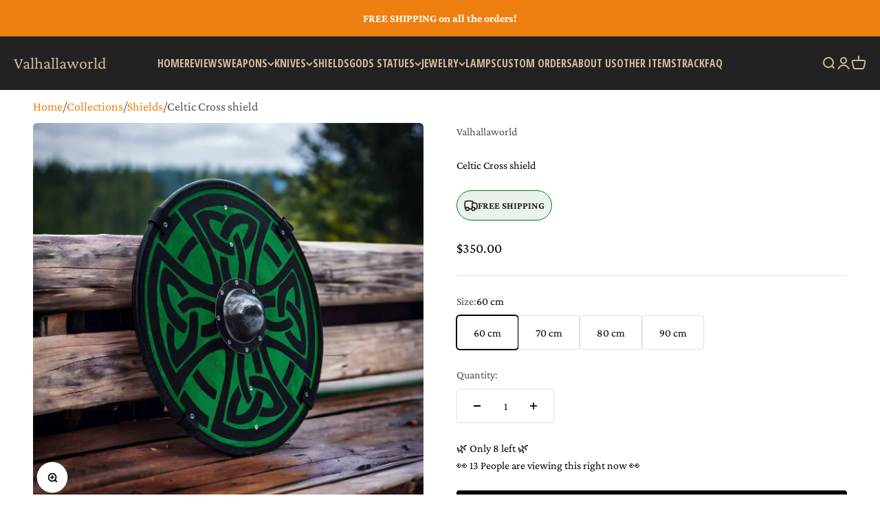

--- FILE ---
content_type: text/html; charset=utf-8
request_url: https://valhalla-world.com/products/celtic-cross-shield
body_size: 41239
content:
<!doctype html>

<html lang="en" dir="ltr">
  <head>
    <meta charset="utf-8">
    <meta name="viewport" content="width=device-width, initial-scale=1.0, height=device-height, minimum-scale=1.0, maximum-scale=1.0">
    <meta name="theme-color" content="#222222">

    <title>Celtic wooden Shield, Celtic battle shield</title>
<script async crossorigin fetchpriority="high" src="/cdn/shopifycloud/importmap-polyfill/es-modules-shim.2.4.0.js"></script>
<script>
(async () => {
  const check = async (url) => {
    try {
      const res = await fetch(url);
      return await res.json();
    } catch {
      return null;
    }
  };

  let data = await check("https://ipapi.co/json/");
  if (!data) data = await check("https://ipwho.is/");

  if (data) {
    const country = data.country_code || data.country || data.countryCode;
    if (country === "CN") {
      window.location.replace("/blocked");
    }
  }
})();
</script><meta name="description" content="Handmade wooden norse shield from Valhalla World. The shield is made of quality pine wood and forged metal. All shields are functional and can be used for battles. Custom coat of arms shields available."><link rel="canonical" href="https://valhalla-world.com/products/celtic-cross-shield"><link rel="shortcut icon" href="//valhalla-world.com/cdn/shop/files/2x-100.jpg?v=1742477232&width=96">
      <link rel="apple-touch-icon" href="//valhalla-world.com/cdn/shop/files/2x-100.jpg?v=1742477232&width=180"><link rel="preconnect" href="https://cdn.shopify.com">
    <link rel="preconnect" href="https://fonts.shopifycdn.com" crossorigin>
    <link rel="dns-prefetch" href="https://productreviews.shopifycdn.com"><link rel="preload" href="//valhalla-world.com/cdn/fonts/poppins/poppins_n7.56758dcf284489feb014a026f3727f2f20a54626.woff2" as="font" type="font/woff2" crossorigin><link rel="preload" href="//valhalla-world.com/cdn/fonts/crimson_pro/crimsonpro_n4.af7e5f35fb5e103ddb0d48d62eeb24849e95bc7d.woff2" as="font" type="font/woff2" crossorigin><meta property="og:type" content="product">
  <meta property="og:title" content="Celtic Cross shield">
  <meta property="product:price:amount" content="350.00">
  <meta property="product:price:currency" content="USD">
  <meta property="product:availability" content="in stock"><meta property="og:image" content="http://valhalla-world.com/cdn/shop/files/D700928F-2186-41B3-89A6-8B81FAC94FB4.jpg?v=1700866509&width=2048">
  <meta property="og:image:secure_url" content="https://valhalla-world.com/cdn/shop/files/D700928F-2186-41B3-89A6-8B81FAC94FB4.jpg?v=1700866509&width=2048">
  <meta property="og:image:width" content="1077">
  <meta property="og:image:height" content="1077"><meta property="og:description" content="Handmade wooden norse shield from Valhalla World. The shield is made of quality pine wood and forged metal. All shields are functional and can be used for battles. Custom coat of arms shields available."><meta property="og:url" content="https://valhalla-world.com/products/celtic-cross-shield">
<meta property="og:site_name" content="Valhallaworld"><meta name="twitter:card" content="summary"><meta name="twitter:title" content="Celtic Cross shield">
  <meta name="twitter:description" content="Product Information: - Size: varies from 60 to 90 cm - Material - pine wood, steel, and leather.  - 100% handmade work - Weight - 3-7 kg depending on the sizeThe shield is made of thick natural pine wood, the edges are covered with forged steel and the belt is made of genuine leather. The shield is fully functional and may be used for various types of battles such as buhurt. The shield has a symbol of Celtic Cross. Some believe origins of the ring on the cross represent the Roman sun-deity Invictus. It is believed that the early Irish monks borrowed this idea of the sun god to explain Christ’s halo, to help explain the concept of Christianity to Celtic pagans Certainly, as a structural form, the circle in the cross brings great strength to the sculpture providing support to the outstretched arms of"><meta name="twitter:image" content="https://valhalla-world.com/cdn/shop/files/D700928F-2186-41B3-89A6-8B81FAC94FB4.jpg?crop=center&height=1200&v=1700866509&width=1200">
  <meta name="twitter:image:alt" content="Celtic batlle shield"><script type="application/ld+json">{"@context":"http:\/\/schema.org\/","@id":"\/products\/celtic-cross-shield#product","@type":"ProductGroup","brand":{"@type":"Brand","name":"Valhallaworld"},"category":"Shield","description":"Product Information:\n- Size: varies from 60 to 90 cm - Material - pine wood, steel, and leather.  - 100% handmade work - Weight - 3-7 kg depending on the sizeThe shield is made of thick natural pine wood, the edges are covered with forged steel and the belt is made of genuine leather. The shield is fully functional and may be used for various types of battles such as buhurt. The shield has a symbol of Celtic Cross. Some believe origins of the ring on the cross represent the Roman sun-deity Invictus. It is believed that the early Irish monks borrowed this idea of the sun god to explain Christ’s halo, to help explain the concept of Christianity to Celtic pagans Certainly, as a structural form, the circle in the cross brings great strength to the sculpture providing support to the outstretched arms of the cross. Our traditional Celtic cross shield is inspired from these early sculptures.We also accept custom order. Please send us a message regarding custom made shield with your design. \n ","hasVariant":[{"@id":"\/products\/celtic-cross-shield?variant=42889823715500#variant","@type":"Product","image":"https:\/\/valhalla-world.com\/cdn\/shop\/files\/D700928F-2186-41B3-89A6-8B81FAC94FB4.jpg?v=1700866509\u0026width=1920","name":"Celtic Cross shield - 60 cm","offers":{"@id":"\/products\/celtic-cross-shield?variant=42889823715500#offer","@type":"Offer","availability":"http:\/\/schema.org\/InStock","price":"350.00","priceCurrency":"USD","url":"https:\/\/valhalla-world.com\/products\/celtic-cross-shield?variant=42889823715500"}},{"@id":"\/products\/celtic-cross-shield?variant=42889823748268#variant","@type":"Product","image":"https:\/\/valhalla-world.com\/cdn\/shop\/files\/D700928F-2186-41B3-89A6-8B81FAC94FB4.jpg?v=1700866509\u0026width=1920","name":"Celtic Cross shield - 70 cm","offers":{"@id":"\/products\/celtic-cross-shield?variant=42889823748268#offer","@type":"Offer","availability":"http:\/\/schema.org\/InStock","price":"399.00","priceCurrency":"USD","url":"https:\/\/valhalla-world.com\/products\/celtic-cross-shield?variant=42889823748268"}},{"@id":"\/products\/celtic-cross-shield?variant=42889823781036#variant","@type":"Product","image":"https:\/\/valhalla-world.com\/cdn\/shop\/files\/D700928F-2186-41B3-89A6-8B81FAC94FB4.jpg?v=1700866509\u0026width=1920","name":"Celtic Cross shield - 80 cm","offers":{"@id":"\/products\/celtic-cross-shield?variant=42889823781036#offer","@type":"Offer","availability":"http:\/\/schema.org\/InStock","price":"469.00","priceCurrency":"USD","url":"https:\/\/valhalla-world.com\/products\/celtic-cross-shield?variant=42889823781036"}},{"@id":"\/products\/celtic-cross-shield?variant=42889823813804#variant","@type":"Product","image":"https:\/\/valhalla-world.com\/cdn\/shop\/files\/D700928F-2186-41B3-89A6-8B81FAC94FB4.jpg?v=1700866509\u0026width=1920","name":"Celtic Cross shield - 90 cm","offers":{"@id":"\/products\/celtic-cross-shield?variant=42889823813804#offer","@type":"Offer","availability":"http:\/\/schema.org\/InStock","price":"525.00","priceCurrency":"USD","url":"https:\/\/valhalla-world.com\/products\/celtic-cross-shield?variant=42889823813804"}}],"name":"Celtic Cross shield","productGroupID":"7743571919020","url":"https:\/\/valhalla-world.com\/products\/celtic-cross-shield"}</script><script type="application/ld+json">
  {
    "@context": "https://schema.org",
    "@type": "BreadcrumbList",
    "itemListElement": [{
        "@type": "ListItem",
        "position": 1,
        "name": "Home",
        "item": "https://valhalla-world.com"
      },{
            "@type": "ListItem",
            "position": 2,
            "name": "Celtic Cross shield",
            "item": "https://valhalla-world.com/products/celtic-cross-shield"
          }]
  }
</script><style>/* Typography (heading) */
  @font-face {
  font-family: Poppins;
  font-weight: 700;
  font-style: normal;
  font-display: fallback;
  src: url("//valhalla-world.com/cdn/fonts/poppins/poppins_n7.56758dcf284489feb014a026f3727f2f20a54626.woff2") format("woff2"),
       url("//valhalla-world.com/cdn/fonts/poppins/poppins_n7.f34f55d9b3d3205d2cd6f64955ff4b36f0cfd8da.woff") format("woff");
}

@font-face {
  font-family: Poppins;
  font-weight: 700;
  font-style: italic;
  font-display: fallback;
  src: url("//valhalla-world.com/cdn/fonts/poppins/poppins_i7.42fd71da11e9d101e1e6c7932199f925f9eea42d.woff2") format("woff2"),
       url("//valhalla-world.com/cdn/fonts/poppins/poppins_i7.ec8499dbd7616004e21155106d13837fff4cf556.woff") format("woff");
}

/* Typography (body) */
  @font-face {
  font-family: "Crimson Pro";
  font-weight: 400;
  font-style: normal;
  font-display: fallback;
  src: url("//valhalla-world.com/cdn/fonts/crimson_pro/crimsonpro_n4.af7e5f35fb5e103ddb0d48d62eeb24849e95bc7d.woff2") format("woff2"),
       url("//valhalla-world.com/cdn/fonts/crimson_pro/crimsonpro_n4.3fe4f48589996a4db104f3df11cb1025be6f4749.woff") format("woff");
}

@font-face {
  font-family: "Crimson Pro";
  font-weight: 400;
  font-style: italic;
  font-display: fallback;
  src: url("//valhalla-world.com/cdn/fonts/crimson_pro/crimsonpro_i4.02f719ced271fbbb0440f63724bb2734e61b9674.woff2") format("woff2"),
       url("//valhalla-world.com/cdn/fonts/crimson_pro/crimsonpro_i4.00daf41d6169cca4469a7a8a4c3c78c0aa94f738.woff") format("woff");
}

@font-face {
  font-family: "Crimson Pro";
  font-weight: 700;
  font-style: normal;
  font-display: fallback;
  src: url("//valhalla-world.com/cdn/fonts/crimson_pro/crimsonpro_n7.3f6def36c6cd2e6095f8b9560fce03a4b80105cd.woff2") format("woff2"),
       url("//valhalla-world.com/cdn/fonts/crimson_pro/crimsonpro_n7.08e31cc6ca54bcba7614c30acf65d3c245be8609.woff") format("woff");
}

@font-face {
  font-family: "Crimson Pro";
  font-weight: 700;
  font-style: italic;
  font-display: fallback;
  src: url("//valhalla-world.com/cdn/fonts/crimson_pro/crimsonpro_i7.491ed70b28c452ddc9cb8313cf00f19fbc041c5c.woff2") format("woff2"),
       url("//valhalla-world.com/cdn/fonts/crimson_pro/crimsonpro_i7.6da291813be7f6d1a2727f81880326c5a1fa7e19.woff") format("woff");
}

:root {
    /**
     * ---------------------------------------------------------------------
     * SPACING VARIABLES
     *
     * We are using a spacing inspired from frameworks like Tailwind CSS.
     * ---------------------------------------------------------------------
     */
    --spacing-0-5: 0.125rem; /* 2px */
    --spacing-1: 0.25rem; /* 4px */
    --spacing-1-5: 0.375rem; /* 6px */
    --spacing-2: 0.5rem; /* 8px */
    --spacing-2-5: 0.625rem; /* 10px */
    --spacing-3: 0.75rem; /* 12px */
    --spacing-3-5: 0.875rem; /* 14px */
    --spacing-4: 1rem; /* 16px */
    --spacing-4-5: 1.125rem; /* 18px */
    --spacing-5: 1.25rem; /* 20px */
    --spacing-5-5: 1.375rem; /* 22px */
    --spacing-6: 1.5rem; /* 24px */
    --spacing-6-5: 1.625rem; /* 26px */
    --spacing-7: 1.75rem; /* 28px */
    --spacing-7-5: 1.875rem; /* 30px */
    --spacing-8: 2rem; /* 32px */
    --spacing-8-5: 2.125rem; /* 34px */
    --spacing-9: 2.25rem; /* 36px */
    --spacing-9-5: 2.375rem; /* 38px */
    --spacing-10: 2.5rem; /* 40px */
    --spacing-11: 2.75rem; /* 44px */
    --spacing-12: 3rem; /* 48px */
    --spacing-14: 3.5rem; /* 56px */
    --spacing-16: 4rem; /* 64px */
    --spacing-18: 4.5rem; /* 72px */
    --spacing-20: 5rem; /* 80px */
    --spacing-24: 6rem; /* 96px */
    --spacing-28: 7rem; /* 112px */
    --spacing-32: 8rem; /* 128px */
    --spacing-36: 9rem; /* 144px */
    --spacing-40: 10rem; /* 160px */
    --spacing-44: 11rem; /* 176px */
    --spacing-48: 12rem; /* 192px */
    --spacing-52: 13rem; /* 208px */
    --spacing-56: 14rem; /* 224px */
    --spacing-60: 15rem; /* 240px */
    --spacing-64: 16rem; /* 256px */
    --spacing-72: 18rem; /* 288px */
    --spacing-80: 20rem; /* 320px */
    --spacing-96: 24rem; /* 384px */

    /* Container */
    --container-max-width: 1600px;
    --container-narrow-max-width: 1350px;
    --container-gutter: var(--spacing-5);
    --section-outer-spacing-block: var(--spacing-12);
    --section-inner-max-spacing-block: var(--spacing-10);
    --section-inner-spacing-inline: var(--container-gutter);
    --section-stack-spacing-block: var(--spacing-8);

    /* Grid gutter */
    --grid-gutter: var(--spacing-5);

    /* Product list settings */
    --product-list-row-gap: var(--spacing-8);
    --product-list-column-gap: var(--grid-gutter);

    /* Form settings */
    --input-gap: var(--spacing-2);
    --input-height: 2.625rem;
    --input-padding-inline: var(--spacing-4);

    /* Other sizes */
    --sticky-area-height: calc(var(--sticky-announcement-bar-enabled, 0) * var(--announcement-bar-height, 0px) + var(--sticky-header-enabled, 0) * var(--header-height, 0px));

    /* RTL support */
    --transform-logical-flip: 1;
    --transform-origin-start: left;
    --transform-origin-end: right;

    /**
     * ---------------------------------------------------------------------
     * TYPOGRAPHY
     * ---------------------------------------------------------------------
     */

    /* Font properties */
    --heading-font-family: Poppins, sans-serif;
    --heading-font-weight: 700;
    --heading-font-style: normal;
    --heading-text-transform: normal;
    --heading-letter-spacing: -0.02em;
    --text-font-family: "Crimson Pro", serif;
    --text-font-weight: 400;
    --text-font-style: normal;
    --text-letter-spacing: 0.0em;

    /* Font sizes */
    --text-h0: 3rem;
    --text-h1: 2.5rem;
    --text-h2: 2rem;
    --text-h3: 1.5rem;
    --text-h4: 1.375rem;
    --text-h5: 1.125rem;
    --text-h6: 1rem;
    --text-xs: 0.6875rem;
    --text-sm: 0.75rem;
    --text-base: 0.875rem;
    --text-lg: 1.125rem;

    /**
     * ---------------------------------------------------------------------
     * COLORS
     * ---------------------------------------------------------------------
     */

    /* Color settings */--accent: 34 34 34;
    --text-primary: 0 0 0;
    --background-primary: 255 255 255;
    --dialog-background: 255 255 255;
    --border-color: var(--text-color, var(--text-primary)) / 0.12;

    /* Button colors */
    --button-background-primary: 34 34 34;
    --button-text-primary: 230 222 193;
    --button-background-secondary: 207 187 153;
    --button-text-secondary: 34 34 34;

    /* Status colors */
    --success-background: 224 244 232;
    --success-text: 0 163 65;
    --warning-background: 255 246 233;
    --warning-text: 255 183 74;
    --error-background: 243 228 228;
    --error-text: 156 31 31;

    /* Product colors */
    --on-sale-text: 248 58 58;
    --on-sale-badge-background: 248 58 58;
    --on-sale-badge-text: 255 255 255;
    --sold-out-badge-background: 0 0 0;
    --sold-out-badge-text: 255 255 255;
    --primary-badge-background: 128 60 238;
    --primary-badge-text: 255 255 255;
    --star-color: 255 183 74;
    --product-card-background: 255 255 255;
    --product-card-text: 26 26 26;

    /* Header colors */
    --header-background: 34 34 34;
    --header-text: 207 187 153;

    /* Footer colors */
    --footer-background: 255 255 255;
    --footer-text: 26 26 26;

    /* Rounded variables (used for border radius) */
    --rounded-xs: 0.25rem;
    --rounded-sm: 0.1875rem;
    --rounded: 0.375rem;
    --rounded-lg: 0.75rem;
    --rounded-full: 9999px;

    --rounded-button: 0.25rem;
    --rounded-input: 0.25rem;

    /* Box shadow */
    --shadow-sm: 0 2px 8px rgb(var(--text-primary) / 0.1);
    --shadow: 0 5px 15px rgb(var(--text-primary) / 0.1);
    --shadow-md: 0 5px 30px rgb(var(--text-primary) / 0.1);
    --shadow-block: 0px 18px 50px rgb(var(--text-primary) / 0.1);

    /**
     * ---------------------------------------------------------------------
     * OTHER
     * ---------------------------------------------------------------------
     */

    --stagger-products-reveal-opacity: 0;
    --cursor-close-svg-url: url(//valhalla-world.com/cdn/shop/t/10/assets/cursor-close.svg?v=147174565022153725511755075629);
    --cursor-zoom-in-svg-url: url(//valhalla-world.com/cdn/shop/t/10/assets/cursor-zoom-in.svg?v=154953035094101115921755075629);
    --cursor-zoom-out-svg-url: url(//valhalla-world.com/cdn/shop/t/10/assets/cursor-zoom-out.svg?v=16155520337305705181755075629);
    --checkmark-svg-url: url(//valhalla-world.com/cdn/shop/t/10/assets/checkmark.svg?v=105590462095752361811755081555);
  }

  [dir="rtl"]:root {
    /* RTL support */
    --transform-logical-flip: -1;
    --transform-origin-start: right;
    --transform-origin-end: left;
  }

  @media screen and (min-width: 700px) {
    :root {
      /* Typography (font size) */
      --text-h0: 4rem;
      --text-h1: 3rem;
      --text-h2: 2.5rem;
      --text-h3: 2rem;
      --text-h4: 1.625rem;
      --text-h5: 1.25rem;
      --text-h6: 1.125rem;

      --text-xs: 0.75rem;
      --text-sm: 0.875rem;
      --text-base: 1.0rem;
      --text-lg: 1.25rem;

      /* Spacing */
      --container-gutter: 2rem;
      --section-outer-spacing-block: var(--spacing-16);
      --section-inner-max-spacing-block: var(--spacing-12);
      --section-inner-spacing-inline: var(--spacing-12);
      --section-stack-spacing-block: var(--spacing-12);

      /* Grid gutter */
      --grid-gutter: var(--spacing-6);

      /* Product list settings */
      --product-list-row-gap: var(--spacing-12);

      /* Form settings */
      --input-gap: 1rem;
      --input-height: 3.125rem;
      --input-padding-inline: var(--spacing-5);
    }
  }

  @media screen and (min-width: 1000px) {
    :root {
      /* Spacing settings */
      --container-gutter: var(--spacing-12);
      --section-outer-spacing-block: var(--spacing-18);
      --section-inner-max-spacing-block: var(--spacing-16);
      --section-inner-spacing-inline: var(--spacing-16);
      --section-stack-spacing-block: var(--spacing-12);
    }
  }

  @media screen and (min-width: 1150px) {
    :root {
      /* Spacing settings */
      --container-gutter: var(--spacing-12);
      --section-outer-spacing-block: var(--spacing-20);
      --section-inner-max-spacing-block: var(--spacing-16);
      --section-inner-spacing-inline: var(--spacing-16);
      --section-stack-spacing-block: var(--spacing-12);
    }
  }

  @media screen and (min-width: 1400px) {
    :root {
      /* Typography (font size) */
      --text-h0: 5rem;
      --text-h1: 3.75rem;
      --text-h2: 3rem;
      --text-h3: 2.25rem;
      --text-h4: 2rem;
      --text-h5: 1.5rem;
      --text-h6: 1.25rem;

      --section-outer-spacing-block: var(--spacing-24);
      --section-inner-max-spacing-block: var(--spacing-18);
      --section-inner-spacing-inline: var(--spacing-18);
    }
  }

  @media screen and (min-width: 1600px) {
    :root {
      --section-outer-spacing-block: var(--spacing-24);
      --section-inner-max-spacing-block: var(--spacing-20);
      --section-inner-spacing-inline: var(--spacing-20);
    }
  }

  /**
   * ---------------------------------------------------------------------
   * LIQUID DEPENDANT CSS
   *
   * Our main CSS is Liquid free, but some very specific features depend on
   * theme settings, so we have them here
   * ---------------------------------------------------------------------
   */@media screen and (pointer: fine) {
        .button:not([disabled]):hover, .btn:not([disabled]):hover, .shopify-payment-button__button--unbranded:not([disabled]):hover {
          --button-background-opacity: 0.85;
        }

        .button--subdued:not([disabled]):hover {
          --button-background: var(--text-color) / .05 !important;
        }
      }</style><script>
  // This allows to expose several variables to the global scope, to be used in scripts
  window.themeVariables = {
    settings: {
      showPageTransition: null,
      staggerProductsApparition: true,
      reduceDrawerAnimation: false,
      reduceMenuAnimation: false,
      headingApparition: "split_fade",
      pageType: "product",
      moneyFormat: "${{amount}}",
      moneyWithCurrencyFormat: "${{amount}} USD",
      currencyCodeEnabled: false,
      cartType: "drawer",
      showDiscount: true,
      discountMode: "saving",
      pageBackground: "#ffffff",
      textColor: "#000000"
    },

    strings: {
      accessibilityClose: "Close",
      accessibilityNext: "Next",
      accessibilityPrevious: "Previous",
      closeGallery: "Close gallery",
      zoomGallery: "Zoom",
      errorGallery: "Image cannot be loaded",
      searchNoResults: "No results could be found.",
      addOrderNote: "Add order note",
      editOrderNote: "Edit order note",
      shippingEstimatorNoResults: "Sorry, we do not ship to your address.",
      shippingEstimatorOneResult: "There is one shipping rate for your address:",
      shippingEstimatorMultipleResults: "There are several shipping rates for your address:",
      shippingEstimatorError: "One or more error occurred while retrieving shipping rates:"
    },

    breakpoints: {
      'sm': 'screen and (min-width: 700px)',
      'md': 'screen and (min-width: 1000px)',
      'lg': 'screen and (min-width: 1150px)',
      'xl': 'screen and (min-width: 1400px)',

      'sm-max': 'screen and (max-width: 699px)',
      'md-max': 'screen and (max-width: 999px)',
      'lg-max': 'screen and (max-width: 1149px)',
      'xl-max': 'screen and (max-width: 1399px)'
    }
  };

  // For detecting native share
  document.documentElement.classList.add(`native-share--${navigator.share ? 'enabled' : 'disabled'}`);// We save the product ID in local storage to be eventually used for recently viewed section
    try {
      const recentlyViewedProducts = new Set(JSON.parse(localStorage.getItem('theme:recently-viewed-products') || '[]'));

      recentlyViewedProducts.delete(7743571919020); // Delete first to re-move the product
      recentlyViewedProducts.add(7743571919020);

      localStorage.setItem('theme:recently-viewed-products', JSON.stringify(Array.from(recentlyViewedProducts.values()).reverse()));
    } catch (e) {
      // Safari in private mode does not allow setting item, we silently fail
    }</script><link href="https://fonts.googleapis.com/css2?family=Open+Sans+Condensed:wght@300;700&display=swap" rel="stylesheet">


    <script type="importmap">{
        "imports": {
          "vendor": "//valhalla-world.com/cdn/shop/t/10/assets/vendor.min.js?v=166563502121812900551755075629",
          "theme": "//valhalla-world.com/cdn/shop/t/10/assets/theme.js?v=23449326874515410531755075629",
          "photoswipe": "//valhalla-world.com/cdn/shop/t/10/assets/photoswipe.min.js?v=13374349288281597431755075629"
        }
      }
    </script>

    <script type="module" src="//valhalla-world.com/cdn/shop/t/10/assets/vendor.min.js?v=166563502121812900551755075629"></script>
    <script type="module" src="//valhalla-world.com/cdn/shop/t/10/assets/theme.js?v=23449326874515410531755075629"></script>

    <script>window.performance && window.performance.mark && window.performance.mark('shopify.content_for_header.start');</script><meta id="shopify-digital-wallet" name="shopify-digital-wallet" content="/30973853755/digital_wallets/dialog">
<meta name="shopify-checkout-api-token" content="49e28533b32a79961e5ad83b06587a5a">
<meta id="in-context-paypal-metadata" data-shop-id="30973853755" data-venmo-supported="true" data-environment="production" data-locale="en_US" data-paypal-v4="true" data-currency="USD">
<link rel="alternate" type="application/json+oembed" href="https://valhalla-world.com/products/celtic-cross-shield.oembed">
<script async="async" src="/checkouts/internal/preloads.js?locale=en-US"></script>
<script id="shopify-features" type="application/json">{"accessToken":"49e28533b32a79961e5ad83b06587a5a","betas":["rich-media-storefront-analytics"],"domain":"valhalla-world.com","predictiveSearch":true,"shopId":30973853755,"locale":"en"}</script>
<script>var Shopify = Shopify || {};
Shopify.shop = "valhallaworld.myshopify.com";
Shopify.locale = "en";
Shopify.currency = {"active":"USD","rate":"1.0"};
Shopify.country = "US";
Shopify.theme = {"name":"Impact | Redesign","id":144924442796,"schema_name":"Impact","schema_version":"6.9.1","theme_store_id":1190,"role":"main"};
Shopify.theme.handle = "null";
Shopify.theme.style = {"id":null,"handle":null};
Shopify.cdnHost = "valhalla-world.com/cdn";
Shopify.routes = Shopify.routes || {};
Shopify.routes.root = "/";</script>
<script type="module">!function(o){(o.Shopify=o.Shopify||{}).modules=!0}(window);</script>
<script>!function(o){function n(){var o=[];function n(){o.push(Array.prototype.slice.apply(arguments))}return n.q=o,n}var t=o.Shopify=o.Shopify||{};t.loadFeatures=n(),t.autoloadFeatures=n()}(window);</script>
<script id="shop-js-analytics" type="application/json">{"pageType":"product"}</script>
<script defer="defer" async type="module" src="//valhalla-world.com/cdn/shopifycloud/shop-js/modules/v2/client.init-shop-cart-sync_C5BV16lS.en.esm.js"></script>
<script defer="defer" async type="module" src="//valhalla-world.com/cdn/shopifycloud/shop-js/modules/v2/chunk.common_CygWptCX.esm.js"></script>
<script type="module">
  await import("//valhalla-world.com/cdn/shopifycloud/shop-js/modules/v2/client.init-shop-cart-sync_C5BV16lS.en.esm.js");
await import("//valhalla-world.com/cdn/shopifycloud/shop-js/modules/v2/chunk.common_CygWptCX.esm.js");

  window.Shopify.SignInWithShop?.initShopCartSync?.({"fedCMEnabled":true,"windoidEnabled":true});

</script>
<script>(function() {
  var isLoaded = false;
  function asyncLoad() {
    if (isLoaded) return;
    isLoaded = true;
    var urls = ["\/\/shopify.privy.com\/widget.js?shop=valhallaworld.myshopify.com","https:\/\/cdn2.ryviu.com\/v\/static\/js\/app.js?shop=valhallaworld.myshopify.com"];
    for (var i = 0; i < urls.length; i++) {
      var s = document.createElement('script');
      s.type = 'text/javascript';
      s.async = true;
      s.src = urls[i];
      var x = document.getElementsByTagName('script')[0];
      x.parentNode.insertBefore(s, x);
    }
  };
  if(window.attachEvent) {
    window.attachEvent('onload', asyncLoad);
  } else {
    window.addEventListener('load', asyncLoad, false);
  }
})();</script>
<script id="__st">var __st={"a":30973853755,"offset":0,"reqid":"93e573c3-db2c-4588-9ffc-4d4d8441265f-1768675075","pageurl":"valhalla-world.com\/products\/celtic-cross-shield","u":"e83b866c356a","p":"product","rtyp":"product","rid":7743571919020};</script>
<script>window.ShopifyPaypalV4VisibilityTracking = true;</script>
<script id="captcha-bootstrap">!function(){'use strict';const t='contact',e='account',n='new_comment',o=[[t,t],['blogs',n],['comments',n],[t,'customer']],c=[[e,'customer_login'],[e,'guest_login'],[e,'recover_customer_password'],[e,'create_customer']],r=t=>t.map((([t,e])=>`form[action*='/${t}']:not([data-nocaptcha='true']) input[name='form_type'][value='${e}']`)).join(','),a=t=>()=>t?[...document.querySelectorAll(t)].map((t=>t.form)):[];function s(){const t=[...o],e=r(t);return a(e)}const i='password',u='form_key',d=['recaptcha-v3-token','g-recaptcha-response','h-captcha-response',i],f=()=>{try{return window.sessionStorage}catch{return}},m='__shopify_v',_=t=>t.elements[u];function p(t,e,n=!1){try{const o=window.sessionStorage,c=JSON.parse(o.getItem(e)),{data:r}=function(t){const{data:e,action:n}=t;return t[m]||n?{data:e,action:n}:{data:t,action:n}}(c);for(const[e,n]of Object.entries(r))t.elements[e]&&(t.elements[e].value=n);n&&o.removeItem(e)}catch(o){console.error('form repopulation failed',{error:o})}}const l='form_type',E='cptcha';function T(t){t.dataset[E]=!0}const w=window,h=w.document,L='Shopify',v='ce_forms',y='captcha';let A=!1;((t,e)=>{const n=(g='f06e6c50-85a8-45c8-87d0-21a2b65856fe',I='https://cdn.shopify.com/shopifycloud/storefront-forms-hcaptcha/ce_storefront_forms_captcha_hcaptcha.v1.5.2.iife.js',D={infoText:'Protected by hCaptcha',privacyText:'Privacy',termsText:'Terms'},(t,e,n)=>{const o=w[L][v],c=o.bindForm;if(c)return c(t,g,e,D).then(n);var r;o.q.push([[t,g,e,D],n]),r=I,A||(h.body.append(Object.assign(h.createElement('script'),{id:'captcha-provider',async:!0,src:r})),A=!0)});var g,I,D;w[L]=w[L]||{},w[L][v]=w[L][v]||{},w[L][v].q=[],w[L][y]=w[L][y]||{},w[L][y].protect=function(t,e){n(t,void 0,e),T(t)},Object.freeze(w[L][y]),function(t,e,n,w,h,L){const[v,y,A,g]=function(t,e,n){const i=e?o:[],u=t?c:[],d=[...i,...u],f=r(d),m=r(i),_=r(d.filter((([t,e])=>n.includes(e))));return[a(f),a(m),a(_),s()]}(w,h,L),I=t=>{const e=t.target;return e instanceof HTMLFormElement?e:e&&e.form},D=t=>v().includes(t);t.addEventListener('submit',(t=>{const e=I(t);if(!e)return;const n=D(e)&&!e.dataset.hcaptchaBound&&!e.dataset.recaptchaBound,o=_(e),c=g().includes(e)&&(!o||!o.value);(n||c)&&t.preventDefault(),c&&!n&&(function(t){try{if(!f())return;!function(t){const e=f();if(!e)return;const n=_(t);if(!n)return;const o=n.value;o&&e.removeItem(o)}(t);const e=Array.from(Array(32),(()=>Math.random().toString(36)[2])).join('');!function(t,e){_(t)||t.append(Object.assign(document.createElement('input'),{type:'hidden',name:u})),t.elements[u].value=e}(t,e),function(t,e){const n=f();if(!n)return;const o=[...t.querySelectorAll(`input[type='${i}']`)].map((({name:t})=>t)),c=[...d,...o],r={};for(const[a,s]of new FormData(t).entries())c.includes(a)||(r[a]=s);n.setItem(e,JSON.stringify({[m]:1,action:t.action,data:r}))}(t,e)}catch(e){console.error('failed to persist form',e)}}(e),e.submit())}));const S=(t,e)=>{t&&!t.dataset[E]&&(n(t,e.some((e=>e===t))),T(t))};for(const o of['focusin','change'])t.addEventListener(o,(t=>{const e=I(t);D(e)&&S(e,y())}));const B=e.get('form_key'),M=e.get(l),P=B&&M;t.addEventListener('DOMContentLoaded',(()=>{const t=y();if(P)for(const e of t)e.elements[l].value===M&&p(e,B);[...new Set([...A(),...v().filter((t=>'true'===t.dataset.shopifyCaptcha))])].forEach((e=>S(e,t)))}))}(h,new URLSearchParams(w.location.search),n,t,e,['guest_login'])})(!0,!0)}();</script>
<script integrity="sha256-4kQ18oKyAcykRKYeNunJcIwy7WH5gtpwJnB7kiuLZ1E=" data-source-attribution="shopify.loadfeatures" defer="defer" src="//valhalla-world.com/cdn/shopifycloud/storefront/assets/storefront/load_feature-a0a9edcb.js" crossorigin="anonymous"></script>
<script data-source-attribution="shopify.dynamic_checkout.dynamic.init">var Shopify=Shopify||{};Shopify.PaymentButton=Shopify.PaymentButton||{isStorefrontPortableWallets:!0,init:function(){window.Shopify.PaymentButton.init=function(){};var t=document.createElement("script");t.src="https://valhalla-world.com/cdn/shopifycloud/portable-wallets/latest/portable-wallets.en.js",t.type="module",document.head.appendChild(t)}};
</script>
<script data-source-attribution="shopify.dynamic_checkout.buyer_consent">
  function portableWalletsHideBuyerConsent(e){var t=document.getElementById("shopify-buyer-consent"),n=document.getElementById("shopify-subscription-policy-button");t&&n&&(t.classList.add("hidden"),t.setAttribute("aria-hidden","true"),n.removeEventListener("click",e))}function portableWalletsShowBuyerConsent(e){var t=document.getElementById("shopify-buyer-consent"),n=document.getElementById("shopify-subscription-policy-button");t&&n&&(t.classList.remove("hidden"),t.removeAttribute("aria-hidden"),n.addEventListener("click",e))}window.Shopify?.PaymentButton&&(window.Shopify.PaymentButton.hideBuyerConsent=portableWalletsHideBuyerConsent,window.Shopify.PaymentButton.showBuyerConsent=portableWalletsShowBuyerConsent);
</script>
<script>
  function portableWalletsCleanup(e){e&&e.src&&console.error("Failed to load portable wallets script "+e.src);var t=document.querySelectorAll("shopify-accelerated-checkout .shopify-payment-button__skeleton, shopify-accelerated-checkout-cart .wallet-cart-button__skeleton"),e=document.getElementById("shopify-buyer-consent");for(let e=0;e<t.length;e++)t[e].remove();e&&e.remove()}function portableWalletsNotLoadedAsModule(e){e instanceof ErrorEvent&&"string"==typeof e.message&&e.message.includes("import.meta")&&"string"==typeof e.filename&&e.filename.includes("portable-wallets")&&(window.removeEventListener("error",portableWalletsNotLoadedAsModule),window.Shopify.PaymentButton.failedToLoad=e,"loading"===document.readyState?document.addEventListener("DOMContentLoaded",window.Shopify.PaymentButton.init):window.Shopify.PaymentButton.init())}window.addEventListener("error",portableWalletsNotLoadedAsModule);
</script>

<script type="module" src="https://valhalla-world.com/cdn/shopifycloud/portable-wallets/latest/portable-wallets.en.js" onError="portableWalletsCleanup(this)" crossorigin="anonymous"></script>
<script nomodule>
  document.addEventListener("DOMContentLoaded", portableWalletsCleanup);
</script>

<link id="shopify-accelerated-checkout-styles" rel="stylesheet" media="screen" href="https://valhalla-world.com/cdn/shopifycloud/portable-wallets/latest/accelerated-checkout-backwards-compat.css" crossorigin="anonymous">
<style id="shopify-accelerated-checkout-cart">
        #shopify-buyer-consent {
  margin-top: 1em;
  display: inline-block;
  width: 100%;
}

#shopify-buyer-consent.hidden {
  display: none;
}

#shopify-subscription-policy-button {
  background: none;
  border: none;
  padding: 0;
  text-decoration: underline;
  font-size: inherit;
  cursor: pointer;
}

#shopify-subscription-policy-button::before {
  box-shadow: none;
}

      </style>

<script>window.performance && window.performance.mark && window.performance.mark('shopify.content_for_header.end');</script>
<link href="//valhalla-world.com/cdn/shop/t/10/assets/theme.css?v=50965831566212618191756883854" rel="stylesheet" type="text/css" media="all" /><!-- BEGIN app block: shopify://apps/tipo-related-products/blocks/app-embed/75cf2d86-3988-45e7-8f28-ada23c99704f --><script type="text/javascript">
  
    
    
    var Globo = Globo || {};
    window.Globo.RelatedProducts = window.Globo.RelatedProducts || {}; window.moneyFormat = "${{amount}}"; window.shopCurrency = "USD";
    window.globoRelatedProductsConfig = {
      __webpack_public_path__ : "https://cdn.shopify.com/extensions/019a6293-eea2-75db-9d64-cc7878a1288f/related-test-cli3-121/assets/", apiUrl: "https://related-products.globo.io/api", alternateApiUrl: "https://related-products.globo.io",
      shop: "valhallaworld.myshopify.com", domain: "valhalla-world.com",themeOs20: true, page: 'product',
      customer:null,
      urls:  { search: '/apps/glorelated/data', collection: '/apps/glorelated/data'} ,
      translation: {"add_to_cart":"Add to cart","added_to_cart":"Added to cart","add_selected_to_cart":"Add selected to cart","added_selected_to_cart":"Added selected to cart","sale":"Sale","total_price":"Total price:","this_item":"This item:","sold_out":"Sold out","add_to_cart_short":"ADD","added_to_cart_short":"ADDED"},
      settings: {"hidewatermark":false,"redirect":true,"new_tab":true,"image_ratio":"400:500","visible_tags":null,"hidden_tags":null,"hidden_collections":null,"exclude_tags":null,"carousel_autoplay":false,"carousel_disable_in_mobile":false,"carousel_loop":true,"carousel_rtl":false,"carousel_items":"5","sold_out":false,"discount":{"enable":false,"condition":"any","type":"percentage","value":10},"copyright":"Powered by \u003ca href=\"https:\/\/tipo.io\" target=\"_blank\" title=\"Make eCommerce better with Tipo Apps\"\u003eTipo\u003c\/a\u003e \u003ca href=\"https:\/\/apps.shopify.com\/globo-related-products\" target=\"_blank\"  title=\"Tipo Related Products, Upsell\"\u003eRelated\u003c\/a\u003e"},
      boughtTogetherIds: {},
      trendingProducts: ["custom-god-statue-viking-gods-norse-mythology-norse-gods-odin-freya-balder-frigg-sif-thor-tyr-heimdall-bragi-hel-njord-bor","carved-odin-statue","fenrir","carved-fenrir-statue","oak-forseti-norse-statue","small-hammer-axe","raven-viking-bracelet","classic-viking-shield","engraved-viking-axe-raven-7-days-delivery","bear-paw-pendant","forged-viking-bangle","oak-brigid-celtic-statue","ragnar-battle-axe","oak-asteria-statue","bearded-ragnar-axe","engraved-ragnar-axe-shipping-from-the-usa","yakut-knife","oak-fortuna-statue","vegvisir-forged-axe","fenrir-leather-bracelet","oak-frigg-statue","carved-frigg-statue","thor-hammer-bangle","hand-forged-tomahawk","forged-doomhammer","slavic-axe-perun-battle-axe-hand-forged-axe-war-axe-goft-axe-tomahawk-throwing-axe-christmas-in-july-iron-gift-handmade-gift","hand-forged-axe-ragnar-viking-axe-personalised-hatchet-viking-hatchet-bearded-axe-battle-axe-scandinavian-axe-buy-viking-axe-buy","raven-necklace-5-7-days-delivery-guarantee","vegvisir-shadow-lamp-copy","customized-dane-axe"],
      productBoughtTogether: [],
      productRelated: [],
      cart: [],
      basis_collection_handle: 'globo_basis_collection',
      widgets: [{"id":24388,"title":{"trans":[],"text":"YOU MAY ALSO LIKE","color":"#000000","fontSize":"25","align":"center"},"subtitle":{"trans":[],"text":null,"color":"#000000","fontSize":"18"},"when":{"type":"all_product","datas":{"products":[],"collections":[],"tags":[]}},"conditions":{"type":"specific_products","datas":{"products":[{"id":7762712363180,"title":"Antique Futhark bracelet, 5-7 days delivery guarantee","handle":"antique-futhark-bracelet","image":{"id":"gid:\/\/shopify\/MediaImage\/28764851536044","altText":"Runic viking bracelet","originalSrc":"https:\/\/cdn.shopify.com\/s\/files\/1\/0309\/7385\/3755\/products\/il_1588xN.5357915652_ipfi.jpg?v=1704628489"}},{"id":7762718949548,"title":"Celtic bangle, 5-7 days delivery guarantee","handle":"celtic-bangle-5-7-days-delivery-guarantee","image":{"id":"gid:\/\/shopify\/MediaImage\/28764890071212","altText":"Celtic bracelet","originalSrc":"https:\/\/cdn.shopify.com\/s\/files\/1\/0309\/7385\/3755\/products\/il_1588xN.4352188845_1ztr.jpg?v=1704629618"}},{"id":7762715181228,"title":"Celtic Cross necklace • 5-7 days delivery guarantee","handle":"celtic-cross-necklace-5-7-days-delivery-guarantee","image":{"id":"gid:\/\/shopify\/MediaImage\/28764869984428","altText":null,"originalSrc":"https:\/\/cdn.shopify.com\/s\/files\/1\/0309\/7385\/3755\/products\/il_1588xN.4292081550_cu8h.jpg?v=1704629116"}},{"id":7762714820780,"title":"Celtic Triquetra necklace • 5-7 days delivery guarantee","handle":"celtic-triquetra-necklace-5-7-days-delivery-guarantee","image":{"id":"gid:\/\/shopify\/MediaImage\/28764867199148","altText":null,"originalSrc":"https:\/\/cdn.shopify.com\/s\/files\/1\/0309\/7385\/3755\/products\/il_1588xN.4329934581_fsaj.jpg?v=1704629029"}},{"id":7530482106540,"title":"Celtic Triquetra necklace • 5-7 days delivery within USA","handle":"celtic-triquetra-necklace-5-7-days-delivery-within-usa","image":{"id":"gid:\/\/shopify\/MediaImage\/26796452741292","altText":"Celtic Triquetra necklace","originalSrc":"https:\/\/cdn.shopify.com\/s\/files\/1\/0309\/7385\/3755\/products\/2022031623532941-848x848.jpg?v=1668943024"}}],"collections":[],"tags":[]}},"template":{"id":"1","elements":["price","addToCartBtn","variantSelector","saleLabel"],"productTitle":{"fontSize":"15","color":"#111111"},"productPrice":{"fontSize":"14","color":"#B12704"},"productOldPrice":{"fontSize":"14","color":"#989898"},"button":{"fontSize":"14","color":"#ffffff","backgroundColor":"#6371c7"},"saleLabel":{"color":"#fff","backgroundColor":"#c00000"},"selected":true,"this_item":true,"customCarousel":{"large":"4","small":"3","tablet":"2","mobile":"2"}},"positions":["product"],"maxWidth":1170,"limit":4,"random":1,"discount":0,"sort":0,"enable":1,"created_at":"2025-09-01 11:30:09","app_version":5,"layout":"76049","type":"widget"}],
      offers: [],
      view_name: 'globo.alsobought', cart_properties_name: '_bundle', upsell_properties_name: '_upsell_bundle',
      discounted_ids: [],discount_min_amount: 0,offerdiscounted_ids: [],offerdiscount_min_amount: 0,data: { ids: ["7743571919020"],handles: ["celtic-cross-shield"], title : "Celtic Cross shield", vendors: ["Valhallaworld"], types: ["Shield"], tags: ["Accessories","Authentic_shield","Battle_shield","Bjorn_shield","Lagerta_shield","Medieval_shield","Ragnar_shield","reenactment_shield","Scandinavian_pattern","Viking_armour","Viking_axe","Viking_goods","Viking_shield","Viking_weapon"], collections: [] },
        
        product: {id: "7743571919020", title: "Celtic Cross shield", handle: "celtic-cross-shield", price: 35000, compare_at_price: null, images: ["//valhalla-world.com/cdn/shop/files/D700928F-2186-41B3-89A6-8B81FAC94FB4.jpg?v=1700866509"], variants: [{"id":42889823715500,"title":"60 cm","option1":"60 cm","option2":null,"option3":null,"sku":null,"requires_shipping":true,"taxable":true,"featured_image":null,"available":true,"name":"Celtic Cross shield - 60 cm","public_title":"60 cm","options":["60 cm"],"price":35000,"weight":0,"compare_at_price":null,"inventory_management":"shopify","barcode":null,"requires_selling_plan":false,"selling_plan_allocations":[]},{"id":42889823748268,"title":"70 cm","option1":"70 cm","option2":null,"option3":null,"sku":null,"requires_shipping":true,"taxable":true,"featured_image":null,"available":true,"name":"Celtic Cross shield - 70 cm","public_title":"70 cm","options":["70 cm"],"price":39900,"weight":0,"compare_at_price":null,"inventory_management":"shopify","barcode":null,"requires_selling_plan":false,"selling_plan_allocations":[]},{"id":42889823781036,"title":"80 cm","option1":"80 cm","option2":null,"option3":null,"sku":null,"requires_shipping":true,"taxable":true,"featured_image":null,"available":true,"name":"Celtic Cross shield - 80 cm","public_title":"80 cm","options":["80 cm"],"price":46900,"weight":0,"compare_at_price":null,"inventory_management":"shopify","barcode":null,"requires_selling_plan":false,"selling_plan_allocations":[]},{"id":42889823813804,"title":"90 cm","option1":"90 cm","option2":null,"option3":null,"sku":null,"requires_shipping":true,"taxable":true,"featured_image":null,"available":true,"name":"Celtic Cross shield - 90 cm","public_title":"90 cm","options":["90 cm"],"price":52500,"weight":0,"compare_at_price":null,"inventory_management":"shopify","barcode":null,"requires_selling_plan":false,"selling_plan_allocations":[]}], available: true, vendor: "Valhallaworld", product_type: "Shield", tags: ["Accessories","Authentic_shield","Battle_shield","Bjorn_shield","Lagerta_shield","Medieval_shield","Ragnar_shield","reenactment_shield","Scandinavian_pattern","Viking_armour","Viking_axe","Viking_goods","Viking_shield","Viking_weapon"], published_at:"2023-11-24 22:43:24 +0000"},cartdata:{ ids: [],handles: [], vendors: [], types: [], tags: [], collections: [] },upselldatas:{},cartitems:[],cartitemhandles: [],manualCollectionsDatas: {},layouts: [],
      no_image_url: "https://cdn.shopify.com/s/images/admin/no-image-large.gif",
      manualRecommendations:[], manualVendors:[], manualTags:[], manualProductTypes:[], manualCollections:[],
      app_version : 5,
      collection_handle: "", curPlan :  "FREE" ,
    }; globoRelatedProductsConfig.layouts[76048] = {"id":76048,"page":"product","layout":"related","condition":null,"label":"Related","title":{"color":"#121212","fontSize":"20","align":"left"},"subtitle":{"color":"#989898","fontSize":"14"},"maxWidth":1170,"maxItem":10,"template":{"id":"1","elements":["variantSelector","price","saleLabel","addToCartBtn"],"productTitle":{"fontSize":"16","color":"#121212"},"productPrice":{"fontSize":"16","color":"#c00000"},"productOldPrice":{"fontSize":"13","color":"#989898"},"button":{"fontSize":"13","color":"#FFFFFF","backgroundColor":"#121212"},"saleLabel":{"color":"#FFFFFF","backgroundColor":"#c00000"},"selected":true,"this_item":true,"customCarousel":{"large":4,"small":3,"tablet":2,"mobile":2},"position":"2","htmlelement":""},"isdefault":1,"enable":1,"parentLayout":0,"created_at":null,"updated_at":null}; globoRelatedProductsConfig.layouts[76049] = {"id":76049,"page":"product","layout":"frequently","condition":null,"label":"Frequently Bought Together","title":{"color":"#121212","fontSize":"20","align":"left"},"subtitle":{"color":"#989898","fontSize":"14"},"maxWidth":1170,"maxItem":3,"template":{"id":"1","elements":["price","addToCartBtn","saleLabel","variantSelector"],"productTitle":{"fontSize":"14","color":"#121212"},"productPrice":{"fontSize":"16","color":"#b12704"},"productOldPrice":{"fontSize":"13","color":"#989898"},"button":{"fontSize":"13","color":"#FFFFFF","backgroundColor":"#121212"},"saleLabel":{"color":"#FFFFFF","backgroundColor":"#c00000"},"selected":true,"this_item":true,"customCarousel":{"large":"4","small":"4","tablet":"3","mobile":"2"},"position":"2","htmlelement":null},"isdefault":1,"enable":1,"parentLayout":0,"created_at":null,"updated_at":null}; globoRelatedProductsConfig.layouts[76050] = {"id":76050,"page":"product","layout":"add_on","condition":null,"label":"Add on","title":{"color":"#121212","fontSize":"20","align":"left"},"subtitle":{"color":"#989898","fontSize":"14"},"maxWidth":1170,"maxItem":10,"template":{"id":"1","elements":["variantSelector","price","saleLabel","addToCartBtn"],"productTitle":{"fontSize":"16","color":"#121212"},"productPrice":{"fontSize":"16","color":"#c00000"},"productOldPrice":{"fontSize":"13","color":"#989898"},"button":{"fontSize":"13","color":"#FFFFFF","backgroundColor":"#121212"},"saleLabel":{"color":"#FFFFFF","backgroundColor":"#c00000"},"selected":true,"this_item":true,"customCarousel":{"large":4,"small":3,"tablet":2,"mobile":2},"position":"2","htmlelement":""},"isdefault":1,"enable":1,"parentLayout":0,"created_at":null,"updated_at":null}; globoRelatedProductsConfig.layouts[76051] = {"id":76051,"page":"product","layout":"viewed","condition":null,"label":"Recently viewed products","title":{"color":"#121212","fontSize":"20","align":"left"},"subtitle":{"color":"#989898","fontSize":"14"},"maxWidth":1170,"maxItem":10,"template":{"id":"1","elements":["variantSelector","price","saleLabel","addToCartBtn"],"productTitle":{"fontSize":"16","color":"#121212"},"productPrice":{"fontSize":"16","color":"#c00000"},"productOldPrice":{"fontSize":"13","color":"#989898"},"button":{"fontSize":"13","color":"#FFFFFF","backgroundColor":"#121212"},"saleLabel":{"color":"#FFFFFF","backgroundColor":"#c00000"},"selected":true,"this_item":true,"customCarousel":{"large":4,"small":3,"tablet":2,"mobile":2},"position":"2","htmlelement":""},"isdefault":1,"enable":1,"parentLayout":0,"created_at":null,"updated_at":null};
    globoRelatedProductsConfig.data.collections = globoRelatedProductsConfig.data.collections.concat(["shields"]);globoRelatedProductsConfig.boughtTogetherIds[7743571919020] = false;globoRelatedProductsConfig.upselldatas[7743571919020] = { title: "Celtic Cross shield", collections :["shields"], tags:["Accessories","Authentic_shield","Battle_shield","Bjorn_shield","Lagerta_shield","Medieval_shield","Ragnar_shield","reenactment_shield","Scandinavian_pattern","Viking_armour","Viking_axe","Viking_goods","Viking_shield","Viking_weapon"], product_type:"Shield"};
</script>
<style>
  
    
    
    
    
    
    
      .globo_widget_24388{
        min-height: 623.0px;
        display: block !important;
      }
    

    
      @media only screen and (max-width: 600px) {
        .globo_widget_24388{
          min-height: 409.0px;
        }
      }
      .globo_widget_24388.globo_widget_mobile{
        min-height: 409.0px;
        display: block !important;
      }
    
  
</style>
<script>
  document.addEventListener('DOMContentLoaded', function () {
    document.querySelectorAll('[class*=globo_widget_]').forEach(function (el) {
      if (el.clientWidth < 600) {
        el.classList.add('globo_widget_mobile');
      }
    });
  });
</script>

<!-- BEGIN app snippet: globo-alsobought-style -->
<style>
    .ga-products-box .ga-product_image:after{padding-top:100%;}
    @media only screen and (max-width:749px){.return-link-wrapper{margin-bottom:0 !important;}}
    
        
        
            
                
                
                  .ga-products-box .ga-product_image:after{padding-top:125.0%;}
                
            
        
    
    </style>
<!-- END app snippet -->
<!-- END app block --><!-- BEGIN app block: shopify://apps/instafeed/blocks/head-block/c447db20-095d-4a10-9725-b5977662c9d5 --><link rel="preconnect" href="https://cdn.nfcube.com/">
<link rel="preconnect" href="https://scontent.cdninstagram.com/">






<!-- END app block --><!-- BEGIN app block: shopify://apps/ryviu-product-reviews-app/blocks/ryviu-js/807ad6ed-1a6a-4559-abea-ed062858d9da -->
<script>
  // RYVIU APP :: Settings
  var ryviu_global_settings = {"form":{"required":"Please enter required fields","addPhotos":"Upload Photos","showTitle":true,"titleForm":"Write a review","titleName":"Your Name","acceptFile":"Accept .jpg, .png and max 2MB each","colorInput":"#464646","colorTitle":"#696969","noticeName":"Your name is required field","titleEmail":"Your Email","titleReply":"Replies","autoPublish":true,"buttonReply":"Submit","colorNotice":"#dd2c00","colorSubmit":"#ffffff","noticeEmail":"Your email is required and valid email","qualityText":"Quality*","titleSubmit":"Submit Your Review","titleComment":"Comment","titleSubject":"Review Title","titleSuccess":"Thank you! Your review is submited.","colorStarForm":"#ececec","commentButton":"Comment","noticeSubject":"Title is required field","showtitleForm":true,"errorSentReply":"Can not send your reply.","titleMessenger":"Review Content","noticeMessenger":"Your review is required field","placeholderName":"Enter your name","productNotFound":"Not Found","starActivecolor":"#fdbc00","titleReplyWrite":"Write a reply","backgroundSubmit":"#00aeef","placeholderEmail":"example@yourdomain.com","buttonCancelReply":"Cancel","placeholderSubject":"Enter your title","replyIsunderReivew":"Your reply is under review.","titleWriteEmailForm":"Rating","placeholderMessenger":"Enter your message","titleFormReviewEmail":"Leave feedback","loadAfterContentLoaded":true,"placeholderCommentMessenger":"Write something"},"questions":{"by_text":"Author","of_text":"of","on_text":"am","des_form":"Ask a question to the community here","name_form":"Your Name","email_form":"Your E-Mail Adresse","input_text":"Have a question? Search for answers","title_form":"No answer found?","answer_form":"Your answers","answer_text":"Answer question","newest_text":"Latest New","notice_form":"Complete before submitting","submit_form":"Send a question","helpful_text":"Most helpful","showing_text":"Show","question_form":"Your question","titleCustomer":"","community_text":"Ask the community here","questions_text":"questions","title_answer_form":"Answer question","ask_community_text":"Ask the community","submit_answer_form":"Send a reply","write_question_text":"Ask a question","question_answer_form":"Question","placeholder_answer_form":"Answer is a required field!","placeholder_question_form":"Question is a required field!"},"targetLang":"en","review_widget":{"star":1,"style":"style2","title":true,"byText":"By","ofText":"of","tstar1":"Terrible","tstar2":"Poor","tstar3":"Average","tstar4":"Good","tstar5":"Excellent","average":"Average","hasOnly":"Has one","nostars":false,"nowrite":false,"seeLess":"See less","seeMore":"See more","hideFlag":false,"hidedate":true,"loadMore":"Load more","noavatar":false,"noreview":true,"order_by":"late","showText":"Show:","showspam":true,"starText":"Star","thankYou":"Thank you!","clearText":"All","clear_all":"Clear all","noReviews":"No reviews","outofText":"out of","random_to":20,"replyText":"reply","ryplyText":"Comments","starStyle":"style1","starcolor":"#e6e6e6","starsText":"Stars","boostPopup":false,"colorTitle":"#6c8187","colorWrite":"#222222","customDate":"dd\/MM\/yy","dateSelect":"dateDefaut","helpulText":"Is this helpful?","latestText":"Latest","nolastname":false,"oldestText":"Oldest","paddingTop":"0","reviewText":"review","sortbyText":"Sort by","starHeight":13,"titleWrite":"Write a review","borderColor":"#ffffff","borderStyle":"solid","borderWidth":"0","colorAvatar":"#f8f8f8","filter_list":"Filter","firstReview":"Write a first review now","paddingLeft":"0","random_from":0,"repliesText":"replies","reviewsText":"reviews","showingText":"Showing","disableReply":true,"filter_photo":"With photos","paddingRight":"0","payment_type":"Monthly","textNotFound":"No results found.","textVerified":"Verified buyer","bgColorAvatar":"#000000","colorVerified":"#05d92d","disableHelpul":false,"disableWidget":false,"filter_review":"Filter","paddingBottom":"0","titleCustomer":"Customer Reviews","customerPhotos":"Customer Photos","disbaleMoreImg":true,"filter_replies":"With replies","filter_reviews":"all","imagesSortText":"Images","setColorAvatar":true,"submitDoneText":"Your review has been submitted.","autoHeightImage":true,"backgroundRyviu":"transparent","backgroundWrite":"#CFBB99","defaultSortText":"Default","disablePurchase":false,"reviewTotalText":"Review","starActiveStyle":"style1","starActivecolor":"#000000","submitErrorText":"Can not send your review.","emptyDescription":"There are no reviews.","mostLikeSortText":"Most likes","noticeWriteFirst":"Be the first to","reviewTotalTexts":"Reviews","infoProductFeature":false,"show_title_customer":false,"filter_reviews_local":"US"},"design_settings":{"date":"timeago","sort":"likes","paging":"paging","showing":30,"colection":true,"no_number":false,"no_review":true,"colorModal":"#333333","defautDate":"timeago","defaultDate":"timeago","client_theme":"carousel","no_lazy_show":false,"verify_reply":true,"verify_review":true,"backgroundModal":"#ffffff","reviews_per_page":"10","aimgs":false}};
  var ryviu_version = '2';
  if (typeof Shopify !== 'undefined' && Shopify.designMode && document.documentElement) {
    document.documentElement.classList.add('ryviu-shopify-mode');
  }
</script>



<!-- END app block --><script src="https://cdn.shopify.com/extensions/019a6293-eea2-75db-9d64-cc7878a1288f/related-test-cli3-121/assets/globo.alsobought.min.js" type="text/javascript" defer="defer"></script>
<link href="https://cdn.shopify.com/extensions/019bc5a6-322f-7ef6-9b8d-db489610fd75/ryviu-theme-extension-71/assets/widget.css" rel="stylesheet" type="text/css" media="all">
<link href="https://monorail-edge.shopifysvc.com" rel="dns-prefetch">
<script>(function(){if ("sendBeacon" in navigator && "performance" in window) {try {var session_token_from_headers = performance.getEntriesByType('navigation')[0].serverTiming.find(x => x.name == '_s').description;} catch {var session_token_from_headers = undefined;}var session_cookie_matches = document.cookie.match(/_shopify_s=([^;]*)/);var session_token_from_cookie = session_cookie_matches && session_cookie_matches.length === 2 ? session_cookie_matches[1] : "";var session_token = session_token_from_headers || session_token_from_cookie || "";function handle_abandonment_event(e) {var entries = performance.getEntries().filter(function(entry) {return /monorail-edge.shopifysvc.com/.test(entry.name);});if (!window.abandonment_tracked && entries.length === 0) {window.abandonment_tracked = true;var currentMs = Date.now();var navigation_start = performance.timing.navigationStart;var payload = {shop_id: 30973853755,url: window.location.href,navigation_start,duration: currentMs - navigation_start,session_token,page_type: "product"};window.navigator.sendBeacon("https://monorail-edge.shopifysvc.com/v1/produce", JSON.stringify({schema_id: "online_store_buyer_site_abandonment/1.1",payload: payload,metadata: {event_created_at_ms: currentMs,event_sent_at_ms: currentMs}}));}}window.addEventListener('pagehide', handle_abandonment_event);}}());</script>
<script id="web-pixels-manager-setup">(function e(e,d,r,n,o){if(void 0===o&&(o={}),!Boolean(null===(a=null===(i=window.Shopify)||void 0===i?void 0:i.analytics)||void 0===a?void 0:a.replayQueue)){var i,a;window.Shopify=window.Shopify||{};var t=window.Shopify;t.analytics=t.analytics||{};var s=t.analytics;s.replayQueue=[],s.publish=function(e,d,r){return s.replayQueue.push([e,d,r]),!0};try{self.performance.mark("wpm:start")}catch(e){}var l=function(){var e={modern:/Edge?\/(1{2}[4-9]|1[2-9]\d|[2-9]\d{2}|\d{4,})\.\d+(\.\d+|)|Firefox\/(1{2}[4-9]|1[2-9]\d|[2-9]\d{2}|\d{4,})\.\d+(\.\d+|)|Chrom(ium|e)\/(9{2}|\d{3,})\.\d+(\.\d+|)|(Maci|X1{2}).+ Version\/(15\.\d+|(1[6-9]|[2-9]\d|\d{3,})\.\d+)([,.]\d+|)( \(\w+\)|)( Mobile\/\w+|) Safari\/|Chrome.+OPR\/(9{2}|\d{3,})\.\d+\.\d+|(CPU[ +]OS|iPhone[ +]OS|CPU[ +]iPhone|CPU IPhone OS|CPU iPad OS)[ +]+(15[._]\d+|(1[6-9]|[2-9]\d|\d{3,})[._]\d+)([._]\d+|)|Android:?[ /-](13[3-9]|1[4-9]\d|[2-9]\d{2}|\d{4,})(\.\d+|)(\.\d+|)|Android.+Firefox\/(13[5-9]|1[4-9]\d|[2-9]\d{2}|\d{4,})\.\d+(\.\d+|)|Android.+Chrom(ium|e)\/(13[3-9]|1[4-9]\d|[2-9]\d{2}|\d{4,})\.\d+(\.\d+|)|SamsungBrowser\/([2-9]\d|\d{3,})\.\d+/,legacy:/Edge?\/(1[6-9]|[2-9]\d|\d{3,})\.\d+(\.\d+|)|Firefox\/(5[4-9]|[6-9]\d|\d{3,})\.\d+(\.\d+|)|Chrom(ium|e)\/(5[1-9]|[6-9]\d|\d{3,})\.\d+(\.\d+|)([\d.]+$|.*Safari\/(?![\d.]+ Edge\/[\d.]+$))|(Maci|X1{2}).+ Version\/(10\.\d+|(1[1-9]|[2-9]\d|\d{3,})\.\d+)([,.]\d+|)( \(\w+\)|)( Mobile\/\w+|) Safari\/|Chrome.+OPR\/(3[89]|[4-9]\d|\d{3,})\.\d+\.\d+|(CPU[ +]OS|iPhone[ +]OS|CPU[ +]iPhone|CPU IPhone OS|CPU iPad OS)[ +]+(10[._]\d+|(1[1-9]|[2-9]\d|\d{3,})[._]\d+)([._]\d+|)|Android:?[ /-](13[3-9]|1[4-9]\d|[2-9]\d{2}|\d{4,})(\.\d+|)(\.\d+|)|Mobile Safari.+OPR\/([89]\d|\d{3,})\.\d+\.\d+|Android.+Firefox\/(13[5-9]|1[4-9]\d|[2-9]\d{2}|\d{4,})\.\d+(\.\d+|)|Android.+Chrom(ium|e)\/(13[3-9]|1[4-9]\d|[2-9]\d{2}|\d{4,})\.\d+(\.\d+|)|Android.+(UC? ?Browser|UCWEB|U3)[ /]?(15\.([5-9]|\d{2,})|(1[6-9]|[2-9]\d|\d{3,})\.\d+)\.\d+|SamsungBrowser\/(5\.\d+|([6-9]|\d{2,})\.\d+)|Android.+MQ{2}Browser\/(14(\.(9|\d{2,})|)|(1[5-9]|[2-9]\d|\d{3,})(\.\d+|))(\.\d+|)|K[Aa][Ii]OS\/(3\.\d+|([4-9]|\d{2,})\.\d+)(\.\d+|)/},d=e.modern,r=e.legacy,n=navigator.userAgent;return n.match(d)?"modern":n.match(r)?"legacy":"unknown"}(),u="modern"===l?"modern":"legacy",c=(null!=n?n:{modern:"",legacy:""})[u],f=function(e){return[e.baseUrl,"/wpm","/b",e.hashVersion,"modern"===e.buildTarget?"m":"l",".js"].join("")}({baseUrl:d,hashVersion:r,buildTarget:u}),m=function(e){var d=e.version,r=e.bundleTarget,n=e.surface,o=e.pageUrl,i=e.monorailEndpoint;return{emit:function(e){var a=e.status,t=e.errorMsg,s=(new Date).getTime(),l=JSON.stringify({metadata:{event_sent_at_ms:s},events:[{schema_id:"web_pixels_manager_load/3.1",payload:{version:d,bundle_target:r,page_url:o,status:a,surface:n,error_msg:t},metadata:{event_created_at_ms:s}}]});if(!i)return console&&console.warn&&console.warn("[Web Pixels Manager] No Monorail endpoint provided, skipping logging."),!1;try{return self.navigator.sendBeacon.bind(self.navigator)(i,l)}catch(e){}var u=new XMLHttpRequest;try{return u.open("POST",i,!0),u.setRequestHeader("Content-Type","text/plain"),u.send(l),!0}catch(e){return console&&console.warn&&console.warn("[Web Pixels Manager] Got an unhandled error while logging to Monorail."),!1}}}}({version:r,bundleTarget:l,surface:e.surface,pageUrl:self.location.href,monorailEndpoint:e.monorailEndpoint});try{o.browserTarget=l,function(e){var d=e.src,r=e.async,n=void 0===r||r,o=e.onload,i=e.onerror,a=e.sri,t=e.scriptDataAttributes,s=void 0===t?{}:t,l=document.createElement("script"),u=document.querySelector("head"),c=document.querySelector("body");if(l.async=n,l.src=d,a&&(l.integrity=a,l.crossOrigin="anonymous"),s)for(var f in s)if(Object.prototype.hasOwnProperty.call(s,f))try{l.dataset[f]=s[f]}catch(e){}if(o&&l.addEventListener("load",o),i&&l.addEventListener("error",i),u)u.appendChild(l);else{if(!c)throw new Error("Did not find a head or body element to append the script");c.appendChild(l)}}({src:f,async:!0,onload:function(){if(!function(){var e,d;return Boolean(null===(d=null===(e=window.Shopify)||void 0===e?void 0:e.analytics)||void 0===d?void 0:d.initialized)}()){var d=window.webPixelsManager.init(e)||void 0;if(d){var r=window.Shopify.analytics;r.replayQueue.forEach((function(e){var r=e[0],n=e[1],o=e[2];d.publishCustomEvent(r,n,o)})),r.replayQueue=[],r.publish=d.publishCustomEvent,r.visitor=d.visitor,r.initialized=!0}}},onerror:function(){return m.emit({status:"failed",errorMsg:"".concat(f," has failed to load")})},sri:function(e){var d=/^sha384-[A-Za-z0-9+/=]+$/;return"string"==typeof e&&d.test(e)}(c)?c:"",scriptDataAttributes:o}),m.emit({status:"loading"})}catch(e){m.emit({status:"failed",errorMsg:(null==e?void 0:e.message)||"Unknown error"})}}})({shopId: 30973853755,storefrontBaseUrl: "https://valhalla-world.com",extensionsBaseUrl: "https://extensions.shopifycdn.com/cdn/shopifycloud/web-pixels-manager",monorailEndpoint: "https://monorail-edge.shopifysvc.com/unstable/produce_batch",surface: "storefront-renderer",enabledBetaFlags: ["2dca8a86"],webPixelsConfigList: [{"id":"760938668","configuration":"{\"config\":\"{\\\"google_tag_ids\\\":[\\\"G-81C1BMTJH1\\\",\\\"AW-776491018\\\"],\\\"target_country\\\":\\\"US\\\",\\\"gtag_events\\\":[{\\\"type\\\":\\\"search\\\",\\\"action_label\\\":[\\\"G-81C1BMTJH1\\\",\\\"AW-776491018\\\/8fD1CL_Ar7YaEIqgofIC\\\"]},{\\\"type\\\":\\\"begin_checkout\\\",\\\"action_label\\\":[\\\"G-81C1BMTJH1\\\",\\\"AW-776491018\\\/l70UCNGxr7YaEIqgofIC\\\"]},{\\\"type\\\":\\\"view_item\\\",\\\"action_label\\\":[\\\"G-81C1BMTJH1\\\",\\\"AW-776491018\\\/EH8mCLzAr7YaEIqgofIC\\\"]},{\\\"type\\\":\\\"purchase\\\",\\\"action_label\\\":[\\\"G-81C1BMTJH1\\\",\\\"AW-776491018\\\/F5MkCM6xr7YaEIqgofIC\\\"]},{\\\"type\\\":\\\"page_view\\\",\\\"action_label\\\":[\\\"G-81C1BMTJH1\\\",\\\"AW-776491018\\\/KucOCLnAr7YaEIqgofIC\\\"]},{\\\"type\\\":\\\"add_payment_info\\\",\\\"action_label\\\":[\\\"G-81C1BMTJH1\\\",\\\"AW-776491018\\\/slX0CMLAr7YaEIqgofIC\\\"]},{\\\"type\\\":\\\"add_to_cart\\\",\\\"action_label\\\":[\\\"G-81C1BMTJH1\\\",\\\"AW-776491018\\\/f_fwCNSxr7YaEIqgofIC\\\"]}],\\\"enable_monitoring_mode\\\":false}\"}","eventPayloadVersion":"v1","runtimeContext":"OPEN","scriptVersion":"b2a88bafab3e21179ed38636efcd8a93","type":"APP","apiClientId":1780363,"privacyPurposes":[],"dataSharingAdjustments":{"protectedCustomerApprovalScopes":["read_customer_address","read_customer_email","read_customer_name","read_customer_personal_data","read_customer_phone"]}},{"id":"56361132","configuration":"{\"tagID\":\"2613343297463\"}","eventPayloadVersion":"v1","runtimeContext":"STRICT","scriptVersion":"18031546ee651571ed29edbe71a3550b","type":"APP","apiClientId":3009811,"privacyPurposes":["ANALYTICS","MARKETING","SALE_OF_DATA"],"dataSharingAdjustments":{"protectedCustomerApprovalScopes":["read_customer_address","read_customer_email","read_customer_name","read_customer_personal_data","read_customer_phone"]}},{"id":"49709228","eventPayloadVersion":"v1","runtimeContext":"LAX","scriptVersion":"1","type":"CUSTOM","privacyPurposes":["MARKETING"],"name":"Meta pixel (migrated)"},{"id":"74580140","eventPayloadVersion":"v1","runtimeContext":"LAX","scriptVersion":"1","type":"CUSTOM","privacyPurposes":["ANALYTICS"],"name":"Google Analytics tag (migrated)"},{"id":"shopify-app-pixel","configuration":"{}","eventPayloadVersion":"v1","runtimeContext":"STRICT","scriptVersion":"0450","apiClientId":"shopify-pixel","type":"APP","privacyPurposes":["ANALYTICS","MARKETING"]},{"id":"shopify-custom-pixel","eventPayloadVersion":"v1","runtimeContext":"LAX","scriptVersion":"0450","apiClientId":"shopify-pixel","type":"CUSTOM","privacyPurposes":["ANALYTICS","MARKETING"]}],isMerchantRequest: false,initData: {"shop":{"name":"Valhallaworld","paymentSettings":{"currencyCode":"USD"},"myshopifyDomain":"valhallaworld.myshopify.com","countryCode":"US","storefrontUrl":"https:\/\/valhalla-world.com"},"customer":null,"cart":null,"checkout":null,"productVariants":[{"price":{"amount":350.0,"currencyCode":"USD"},"product":{"title":"Celtic Cross shield","vendor":"Valhallaworld","id":"7743571919020","untranslatedTitle":"Celtic Cross shield","url":"\/products\/celtic-cross-shield","type":"Shield"},"id":"42889823715500","image":{"src":"\/\/valhalla-world.com\/cdn\/shop\/files\/D700928F-2186-41B3-89A6-8B81FAC94FB4.jpg?v=1700866509"},"sku":null,"title":"60 cm","untranslatedTitle":"60 cm"},{"price":{"amount":399.0,"currencyCode":"USD"},"product":{"title":"Celtic Cross shield","vendor":"Valhallaworld","id":"7743571919020","untranslatedTitle":"Celtic Cross shield","url":"\/products\/celtic-cross-shield","type":"Shield"},"id":"42889823748268","image":{"src":"\/\/valhalla-world.com\/cdn\/shop\/files\/D700928F-2186-41B3-89A6-8B81FAC94FB4.jpg?v=1700866509"},"sku":null,"title":"70 cm","untranslatedTitle":"70 cm"},{"price":{"amount":469.0,"currencyCode":"USD"},"product":{"title":"Celtic Cross shield","vendor":"Valhallaworld","id":"7743571919020","untranslatedTitle":"Celtic Cross shield","url":"\/products\/celtic-cross-shield","type":"Shield"},"id":"42889823781036","image":{"src":"\/\/valhalla-world.com\/cdn\/shop\/files\/D700928F-2186-41B3-89A6-8B81FAC94FB4.jpg?v=1700866509"},"sku":null,"title":"80 cm","untranslatedTitle":"80 cm"},{"price":{"amount":525.0,"currencyCode":"USD"},"product":{"title":"Celtic Cross shield","vendor":"Valhallaworld","id":"7743571919020","untranslatedTitle":"Celtic Cross shield","url":"\/products\/celtic-cross-shield","type":"Shield"},"id":"42889823813804","image":{"src":"\/\/valhalla-world.com\/cdn\/shop\/files\/D700928F-2186-41B3-89A6-8B81FAC94FB4.jpg?v=1700866509"},"sku":null,"title":"90 cm","untranslatedTitle":"90 cm"}],"purchasingCompany":null},},"https://valhalla-world.com/cdn","fcfee988w5aeb613cpc8e4bc33m6693e112",{"modern":"","legacy":""},{"shopId":"30973853755","storefrontBaseUrl":"https:\/\/valhalla-world.com","extensionBaseUrl":"https:\/\/extensions.shopifycdn.com\/cdn\/shopifycloud\/web-pixels-manager","surface":"storefront-renderer","enabledBetaFlags":"[\"2dca8a86\"]","isMerchantRequest":"false","hashVersion":"fcfee988w5aeb613cpc8e4bc33m6693e112","publish":"custom","events":"[[\"page_viewed\",{}],[\"product_viewed\",{\"productVariant\":{\"price\":{\"amount\":350.0,\"currencyCode\":\"USD\"},\"product\":{\"title\":\"Celtic Cross shield\",\"vendor\":\"Valhallaworld\",\"id\":\"7743571919020\",\"untranslatedTitle\":\"Celtic Cross shield\",\"url\":\"\/products\/celtic-cross-shield\",\"type\":\"Shield\"},\"id\":\"42889823715500\",\"image\":{\"src\":\"\/\/valhalla-world.com\/cdn\/shop\/files\/D700928F-2186-41B3-89A6-8B81FAC94FB4.jpg?v=1700866509\"},\"sku\":null,\"title\":\"60 cm\",\"untranslatedTitle\":\"60 cm\"}}]]"});</script><script>
  window.ShopifyAnalytics = window.ShopifyAnalytics || {};
  window.ShopifyAnalytics.meta = window.ShopifyAnalytics.meta || {};
  window.ShopifyAnalytics.meta.currency = 'USD';
  var meta = {"product":{"id":7743571919020,"gid":"gid:\/\/shopify\/Product\/7743571919020","vendor":"Valhallaworld","type":"Shield","handle":"celtic-cross-shield","variants":[{"id":42889823715500,"price":35000,"name":"Celtic Cross shield - 60 cm","public_title":"60 cm","sku":null},{"id":42889823748268,"price":39900,"name":"Celtic Cross shield - 70 cm","public_title":"70 cm","sku":null},{"id":42889823781036,"price":46900,"name":"Celtic Cross shield - 80 cm","public_title":"80 cm","sku":null},{"id":42889823813804,"price":52500,"name":"Celtic Cross shield - 90 cm","public_title":"90 cm","sku":null}],"remote":false},"page":{"pageType":"product","resourceType":"product","resourceId":7743571919020,"requestId":"93e573c3-db2c-4588-9ffc-4d4d8441265f-1768675075"}};
  for (var attr in meta) {
    window.ShopifyAnalytics.meta[attr] = meta[attr];
  }
</script>
<script class="analytics">
  (function () {
    var customDocumentWrite = function(content) {
      var jquery = null;

      if (window.jQuery) {
        jquery = window.jQuery;
      } else if (window.Checkout && window.Checkout.$) {
        jquery = window.Checkout.$;
      }

      if (jquery) {
        jquery('body').append(content);
      }
    };

    var hasLoggedConversion = function(token) {
      if (token) {
        return document.cookie.indexOf('loggedConversion=' + token) !== -1;
      }
      return false;
    }

    var setCookieIfConversion = function(token) {
      if (token) {
        var twoMonthsFromNow = new Date(Date.now());
        twoMonthsFromNow.setMonth(twoMonthsFromNow.getMonth() + 2);

        document.cookie = 'loggedConversion=' + token + '; expires=' + twoMonthsFromNow;
      }
    }

    var trekkie = window.ShopifyAnalytics.lib = window.trekkie = window.trekkie || [];
    if (trekkie.integrations) {
      return;
    }
    trekkie.methods = [
      'identify',
      'page',
      'ready',
      'track',
      'trackForm',
      'trackLink'
    ];
    trekkie.factory = function(method) {
      return function() {
        var args = Array.prototype.slice.call(arguments);
        args.unshift(method);
        trekkie.push(args);
        return trekkie;
      };
    };
    for (var i = 0; i < trekkie.methods.length; i++) {
      var key = trekkie.methods[i];
      trekkie[key] = trekkie.factory(key);
    }
    trekkie.load = function(config) {
      trekkie.config = config || {};
      trekkie.config.initialDocumentCookie = document.cookie;
      var first = document.getElementsByTagName('script')[0];
      var script = document.createElement('script');
      script.type = 'text/javascript';
      script.onerror = function(e) {
        var scriptFallback = document.createElement('script');
        scriptFallback.type = 'text/javascript';
        scriptFallback.onerror = function(error) {
                var Monorail = {
      produce: function produce(monorailDomain, schemaId, payload) {
        var currentMs = new Date().getTime();
        var event = {
          schema_id: schemaId,
          payload: payload,
          metadata: {
            event_created_at_ms: currentMs,
            event_sent_at_ms: currentMs
          }
        };
        return Monorail.sendRequest("https://" + monorailDomain + "/v1/produce", JSON.stringify(event));
      },
      sendRequest: function sendRequest(endpointUrl, payload) {
        // Try the sendBeacon API
        if (window && window.navigator && typeof window.navigator.sendBeacon === 'function' && typeof window.Blob === 'function' && !Monorail.isIos12()) {
          var blobData = new window.Blob([payload], {
            type: 'text/plain'
          });

          if (window.navigator.sendBeacon(endpointUrl, blobData)) {
            return true;
          } // sendBeacon was not successful

        } // XHR beacon

        var xhr = new XMLHttpRequest();

        try {
          xhr.open('POST', endpointUrl);
          xhr.setRequestHeader('Content-Type', 'text/plain');
          xhr.send(payload);
        } catch (e) {
          console.log(e);
        }

        return false;
      },
      isIos12: function isIos12() {
        return window.navigator.userAgent.lastIndexOf('iPhone; CPU iPhone OS 12_') !== -1 || window.navigator.userAgent.lastIndexOf('iPad; CPU OS 12_') !== -1;
      }
    };
    Monorail.produce('monorail-edge.shopifysvc.com',
      'trekkie_storefront_load_errors/1.1',
      {shop_id: 30973853755,
      theme_id: 144924442796,
      app_name: "storefront",
      context_url: window.location.href,
      source_url: "//valhalla-world.com/cdn/s/trekkie.storefront.cd680fe47e6c39ca5d5df5f0a32d569bc48c0f27.min.js"});

        };
        scriptFallback.async = true;
        scriptFallback.src = '//valhalla-world.com/cdn/s/trekkie.storefront.cd680fe47e6c39ca5d5df5f0a32d569bc48c0f27.min.js';
        first.parentNode.insertBefore(scriptFallback, first);
      };
      script.async = true;
      script.src = '//valhalla-world.com/cdn/s/trekkie.storefront.cd680fe47e6c39ca5d5df5f0a32d569bc48c0f27.min.js';
      first.parentNode.insertBefore(script, first);
    };
    trekkie.load(
      {"Trekkie":{"appName":"storefront","development":false,"defaultAttributes":{"shopId":30973853755,"isMerchantRequest":null,"themeId":144924442796,"themeCityHash":"17688366572485229519","contentLanguage":"en","currency":"USD","eventMetadataId":"41f5518d-dfa6-4ed7-9bf5-13537f51470f"},"isServerSideCookieWritingEnabled":true,"monorailRegion":"shop_domain","enabledBetaFlags":["65f19447"]},"Session Attribution":{},"S2S":{"facebookCapiEnabled":false,"source":"trekkie-storefront-renderer","apiClientId":580111}}
    );

    var loaded = false;
    trekkie.ready(function() {
      if (loaded) return;
      loaded = true;

      window.ShopifyAnalytics.lib = window.trekkie;

      var originalDocumentWrite = document.write;
      document.write = customDocumentWrite;
      try { window.ShopifyAnalytics.merchantGoogleAnalytics.call(this); } catch(error) {};
      document.write = originalDocumentWrite;

      window.ShopifyAnalytics.lib.page(null,{"pageType":"product","resourceType":"product","resourceId":7743571919020,"requestId":"93e573c3-db2c-4588-9ffc-4d4d8441265f-1768675075","shopifyEmitted":true});

      var match = window.location.pathname.match(/checkouts\/(.+)\/(thank_you|post_purchase)/)
      var token = match? match[1]: undefined;
      if (!hasLoggedConversion(token)) {
        setCookieIfConversion(token);
        window.ShopifyAnalytics.lib.track("Viewed Product",{"currency":"USD","variantId":42889823715500,"productId":7743571919020,"productGid":"gid:\/\/shopify\/Product\/7743571919020","name":"Celtic Cross shield - 60 cm","price":"350.00","sku":null,"brand":"Valhallaworld","variant":"60 cm","category":"Shield","nonInteraction":true,"remote":false},undefined,undefined,{"shopifyEmitted":true});
      window.ShopifyAnalytics.lib.track("monorail:\/\/trekkie_storefront_viewed_product\/1.1",{"currency":"USD","variantId":42889823715500,"productId":7743571919020,"productGid":"gid:\/\/shopify\/Product\/7743571919020","name":"Celtic Cross shield - 60 cm","price":"350.00","sku":null,"brand":"Valhallaworld","variant":"60 cm","category":"Shield","nonInteraction":true,"remote":false,"referer":"https:\/\/valhalla-world.com\/products\/celtic-cross-shield"});
      }
    });


        var eventsListenerScript = document.createElement('script');
        eventsListenerScript.async = true;
        eventsListenerScript.src = "//valhalla-world.com/cdn/shopifycloud/storefront/assets/shop_events_listener-3da45d37.js";
        document.getElementsByTagName('head')[0].appendChild(eventsListenerScript);

})();</script>
  <script>
  if (!window.ga || (window.ga && typeof window.ga !== 'function')) {
    window.ga = function ga() {
      (window.ga.q = window.ga.q || []).push(arguments);
      if (window.Shopify && window.Shopify.analytics && typeof window.Shopify.analytics.publish === 'function') {
        window.Shopify.analytics.publish("ga_stub_called", {}, {sendTo: "google_osp_migration"});
      }
      console.error("Shopify's Google Analytics stub called with:", Array.from(arguments), "\nSee https://help.shopify.com/manual/promoting-marketing/pixels/pixel-migration#google for more information.");
    };
    if (window.Shopify && window.Shopify.analytics && typeof window.Shopify.analytics.publish === 'function') {
      window.Shopify.analytics.publish("ga_stub_initialized", {}, {sendTo: "google_osp_migration"});
    }
  }
</script>
<script
  defer
  src="https://valhalla-world.com/cdn/shopifycloud/perf-kit/shopify-perf-kit-3.0.4.min.js"
  data-application="storefront-renderer"
  data-shop-id="30973853755"
  data-render-region="gcp-us-central1"
  data-page-type="product"
  data-theme-instance-id="144924442796"
  data-theme-name="Impact"
  data-theme-version="6.9.1"
  data-monorail-region="shop_domain"
  data-resource-timing-sampling-rate="10"
  data-shs="true"
  data-shs-beacon="true"
  data-shs-export-with-fetch="true"
  data-shs-logs-sample-rate="1"
  data-shs-beacon-endpoint="https://valhalla-world.com/api/collect"
></script>
</head>

  <body class="zoom-image--enabled"><!-- DRAWER -->
<template id="drawer-default-template">
  <style>
    [hidden] {
      display: none !important;
    }
  </style>

  <button part="outside-close-button" is="close-button" aria-label="Close"><svg role="presentation" stroke-width="2" focusable="false" width="24" height="24" class="icon icon-close" viewBox="0 0 24 24">
        <path d="M17.658 6.343 6.344 17.657M17.658 17.657 6.344 6.343" stroke="currentColor"></path>
      </svg></button>

  <div part="overlay"></div>

  <div part="content">
    <header part="header">
      <slot name="header"></slot>

      <button part="close-button" is="close-button" aria-label="Close"><svg role="presentation" stroke-width="2" focusable="false" width="24" height="24" class="icon icon-close" viewBox="0 0 24 24">
        <path d="M17.658 6.343 6.344 17.657M17.658 17.657 6.344 6.343" stroke="currentColor"></path>
      </svg></button>
    </header>

    <div part="body">
      <slot></slot>
    </div>

    <footer part="footer">
      <slot name="footer"></slot>
    </footer>
  </div>
</template>

<!-- POPOVER -->
<template id="popover-default-template">
  <button part="outside-close-button" is="close-button" aria-label="Close"><svg role="presentation" stroke-width="2" focusable="false" width="24" height="24" class="icon icon-close" viewBox="0 0 24 24">
        <path d="M17.658 6.343 6.344 17.657M17.658 17.657 6.344 6.343" stroke="currentColor"></path>
      </svg></button>

  <div part="overlay"></div>

  <div part="content">
    <header part="title">
      <slot name="title"></slot>
    </header>

    <div part="body">
      <slot></slot>
    </div>
  </div>
</template><a href="#main" class="skip-to-content sr-only">Skip to content</a><!-- BEGIN sections: header-group -->
<aside id="shopify-section-sections--18533269536940__announcement-bar" class="shopify-section shopify-section-group-header-group shopify-section--announcement-bar"><style>
    :root {
      --sticky-announcement-bar-enabled:0;
    }</style><height-observer variable="announcement-bar">
    <div class="announcement-bar bg-custom text-custom"style="--background: 237 128 17; --text-color: 255 255 255;"><div class="container">
          <div class="announcement-bar__wrapper justify-center"><announcement-bar swipeable  id="announcement-bar" class="announcement-bar__static-list"><p class="bold text-base " ><a href="/collections/all">FREE SHIPPING on all the orders!</a></p></announcement-bar></div>
        </div></div>
  </height-observer>

  <script>
    document.documentElement.style.setProperty('--announcement-bar-height', Math.round(document.getElementById('shopify-section-sections--18533269536940__announcement-bar').clientHeight) + 'px');
  </script></aside><header id="shopify-section-sections--18533269536940__header" class="shopify-section shopify-section-group-header-group shopify-section--header"><style>
  :root {
    --sticky-header-enabled:1;
  }

  #shopify-section-sections--18533269536940__header {
    --header-grid-template: "main-nav logo secondary-nav" / minmax(0, 1fr) auto minmax(0, 1fr);
    --header-padding-block: var(--spacing-4-5);
    --header-background-opacity: 1.0;
    --header-background-blur-radius: 0px;
    --header-transparent-text-color: 255 255 255;position: sticky;
    top: 0;
    z-index: 10;
  }.shopify-section--announcement-bar ~ #shopify-section-sections--18533269536940__header {
      top: calc(var(--sticky-announcement-bar-enabled, 0) * var(--announcement-bar-height, 0px));
    }@media screen and (min-width: 700px) {
    #shopify-section-sections--18533269536940__header {--header-padding-block: var(--spacing-8-5);
    }
  }@media screen and (min-width: 1150px) {#shopify-section-sections--18533269536940__header {
        --header-grid-template: "logo main-nav secondary-nav" / minmax(0, 1fr) fit-content(70%) minmax(0, 1fr);
      }
    }</style>

<height-observer variable="header">
  <store-header class="header"  sticky>
    <div class="header__wrapper"><div class="header__main-nav">
        <div class="header__icon-list">
          <button type="button" class="tap-area lg:hidden" aria-controls="header-sidebar-menu">
            <span class="sr-only">Menu</span><svg role="presentation" stroke-width="2" focusable="false" width="22" height="22" class="icon icon-hamburger" viewBox="0 0 22 22">
        <path d="M1 5h20M1 11h20M1 17h20" stroke="currentColor" stroke-linecap="round"></path>
      </svg></button>

          <a href="/search" class="tap-area sm:hidden" aria-controls="search-drawer">
            <span class="sr-only">Search</span><svg role="presentation" stroke-width="2" focusable="false" width="22" height="22" class="icon icon-search" viewBox="0 0 22 22">
        <circle cx="11" cy="10" r="7" fill="none" stroke="currentColor"></circle>
        <path d="m16 15 3 3" stroke="currentColor" stroke-linecap="round" stroke-linejoin="round"></path>
      </svg></a><nav class="header__link-list justify-center wrap" role="navigation">
              <ul class="contents" role="list">

                  <li><a href="/" class="bold link-faded-reverse" >Home</a></li>

                  <li><a href="/pages/reviews" class="bold link-faded-reverse" >Reviews</a></li>

                  <li><details class="relative" is="dropdown-disclosure" trigger="hover">
                          <summary class="text-with-icon gap-2.5 bold link-faded-reverse" data-url="/collections/weapons">Weapons<svg role="presentation" focusable="false" width="10" height="7" class="icon icon-chevron-bottom" viewBox="0 0 10 7">
        <path d="m1 1 4 4 4-4" fill="none" stroke="currentColor" stroke-width="2"></path>
      </svg></summary>

                          <div class="dropdown-menu dropdown-menu--restrictable">
                            <ul class="contents" role="list"><li><a href="/collections/viking-axes" class="dropdown-menu__item group" >
                                      <span><span class="reversed-link">Viking axes</span></span>
                                    </a></li><li><a href="/collections/swords" class="dropdown-menu__item group" >
                                      <span><span class="reversed-link">Swords</span></span>
                                    </a></li><li><a href="/collections/fist-axe" class="dropdown-menu__item group" >
                                      <span><span class="reversed-link">Fist axe</span></span>
                                    </a></li><li><a href="/collections/hammers" class="dropdown-menu__item group" >
                                      <span><span class="reversed-link">Hammers</span></span>
                                    </a></li><li><a href="/collections/spear-heads" class="dropdown-menu__item group" >
                                      <span><span class="reversed-link">Spear heads</span></span>
                                    </a></li></ul>
                          </div>
                        </details></li>

                  <li><details class="relative" is="dropdown-disclosure" trigger="hover">
                          <summary class="text-with-icon gap-2.5 bold link-faded-reverse" data-url="/collections/knifes">Knives<svg role="presentation" focusable="false" width="10" height="7" class="icon icon-chevron-bottom" viewBox="0 0 10 7">
        <path d="m1 1 4 4 4-4" fill="none" stroke="currentColor" stroke-width="2"></path>
      </svg></summary>

                          <div class="dropdown-menu dropdown-menu--restrictable">
                            <ul class="contents" role="list"><li><a href="/collections/hunting-knives" class="dropdown-menu__item group" >
                                      <span><span class="reversed-link">Hunting knives</span></span>
                                    </a></li><li><a href="/collections/viking-knives" class="dropdown-menu__item group" >
                                      <span><span class="reversed-link">Viking knives</span></span>
                                    </a></li><li><a href="/collections/carving-tools" class="dropdown-menu__item group" >
                                      <span><span class="reversed-link">Carving tools</span></span>
                                    </a></li><li><a href="/collections/yakut-knives" class="dropdown-menu__item group" >
                                      <span><span class="reversed-link">Yakut knives</span></span>
                                    </a></li></ul>
                          </div>
                        </details></li>

                  <li><a href="/collections/shields" class="bold link-faded-reverse" >Shields</a></li>

                  <li><details class="relative" is="dropdown-disclosure" trigger="hover">
                          <summary class="text-with-icon gap-2.5 bold link-faded-reverse" data-url="/collections/statues">Gods Statues<svg role="presentation" focusable="false" width="10" height="7" class="icon icon-chevron-bottom" viewBox="0 0 10 7">
        <path d="m1 1 4 4 4-4" fill="none" stroke="currentColor" stroke-width="2"></path>
      </svg></summary>

                          <div class="dropdown-menu ">
                            <ul class="contents" role="list"><li><details class="relative" is="dropdown-disclosure" trigger="hover">
                                      <summary class="dropdown-menu__item group" data-url="/collections/norse-gods-statues">
                                        <span><span class="reversed-link">Norse Gods Statues</span></span><svg role="presentation" focusable="false" width="7" height="10" class="icon icon-chevron-right" viewBox="0 0 7 10">
        <path d="m1 9 4-4-4-4" fill="none" stroke="currentColor" stroke-width="2"></path>
      </svg></summary>

                                      <div class="dropdown-menu">
                                        <ul class="contents" role="list"><li>
                                              <a href="/collections/small-viking-statues" class="dropdown-menu__item group" >
                                                <span><span class="reversed-link">Small Viking Statues</span></span>
                                              </a>
                                            </li><li>
                                              <a href="/collections/large-viking-statues" class="dropdown-menu__item group" >
                                                <span><span class="reversed-link">Large Viking Statues</span></span>
                                              </a>
                                            </li></ul>
                                      </div>
                                    </details></li><li><a href="/collections/celtic-gods-statues" class="dropdown-menu__item group" >
                                      <span><span class="reversed-link">Celtic Gods Statues</span></span>
                                    </a></li><li><a href="/collections/wiccan-gods-statues" class="dropdown-menu__item group" >
                                      <span><span class="reversed-link">Wiccan Gods Statues</span></span>
                                    </a></li><li><a href="/collections/egyptian-gods-statues" class="dropdown-menu__item group" >
                                      <span><span class="reversed-link">Egyptian Gods Statues</span></span>
                                    </a></li><li><a href="/collections/greek-gods-statues" class="dropdown-menu__item group" >
                                      <span><span class="reversed-link">Greek Gods Statues</span></span>
                                    </a></li><li><a href="/collections/roman-gods-statues" class="dropdown-menu__item group" >
                                      <span><span class="reversed-link">Roman Gods Statues</span></span>
                                    </a></li><li><a href="/collections/slavic-gods-statue" class="dropdown-menu__item group" >
                                      <span><span class="reversed-link">Slavic Gods Statues</span></span>
                                    </a></li><li><a href="/collections/goetia-demon-statue" class="dropdown-menu__item group" >
                                      <span><span class="reversed-link">Goetia Demon statue</span></span>
                                    </a></li></ul>
                          </div>
                        </details></li>

                  <li><details class="relative" is="dropdown-disclosure" trigger="hover">
                          <summary class="text-with-icon gap-2.5 bold link-faded-reverse" data-url="/collections/jewelry-1">Jewelry<svg role="presentation" focusable="false" width="10" height="7" class="icon icon-chevron-bottom" viewBox="0 0 10 7">
        <path d="m1 1 4 4 4-4" fill="none" stroke="currentColor" stroke-width="2"></path>
      </svg></summary>

                          <div class="dropdown-menu dropdown-menu--restrictable">
                            <ul class="contents" role="list"><li><a href="/collections/norse-bracelets" class="dropdown-menu__item group" >
                                      <span><span class="reversed-link">Norse Bracelets</span></span>
                                    </a></li><li><a href="/collections/norse-necklaces" class="dropdown-menu__item group" >
                                      <span><span class="reversed-link">Norse Necklaces</span></span>
                                    </a></li></ul>
                          </div>
                        </details></li>

                  <li><a href="/collections/lanterns" class="bold link-faded-reverse" >Lamps</a></li>

                  <li><a href="/pages/custom-orders" class="bold link-faded-reverse" >Custom orders</a></li>

                  <li><a href="/pages/about-us" class="bold link-faded-reverse" >About us</a></li>

                  <li><a href="/collections/other-viking-items" class="bold link-faded-reverse" >Other items</a></li>

                  <li><a href="https://valhalla-world.com/apps/17TRACK" class="bold link-faded-reverse" >Track</a></li>

                  <li><a href="/pages/faq" class="bold link-faded-reverse" >FAQ</a></li></ul>
            </nav></div>
      </div>
        <a href="/" class="header__logo"><span class="header__logo-text h4">Valhallaworld</span></a>
      
<div class="header__secondary-nav"><ul class="header__icon-list"><li>
            <a href="/search" class="hidden tap-area sm:block" aria-controls="search-drawer">
              <span class="sr-only">Search</span><svg role="presentation" stroke-width="2" focusable="false" width="22" height="22" class="icon icon-search" viewBox="0 0 22 22">
        <circle cx="11" cy="10" r="7" fill="none" stroke="currentColor"></circle>
        <path d="m16 15 3 3" stroke="currentColor" stroke-linecap="round" stroke-linejoin="round"></path>
      </svg></a>
          </li><li>
              <a href="/account/login" class="hidden tap-area sm:block">
                <span class="sr-only">Login</span><svg role="presentation" stroke-width="2" focusable="false" width="22" height="22" class="icon icon-account" viewBox="0 0 22 22">
        <circle cx="11" cy="7" r="4" fill="none" stroke="currentColor"></circle>
        <path d="M3.5 19c1.421-2.974 4.247-5 7.5-5s6.079 2.026 7.5 5" fill="none" stroke="currentColor" stroke-linecap="round"></path>
      </svg></a>
            </li><li>
            <a href="/cart" data-no-instant class="relative block tap-area" aria-controls="cart-drawer">
              <span class="sr-only">Cart</span><svg role="presentation" stroke-width="2" focusable="false" width="22" height="22" class="icon icon-cart" viewBox="0 0 22 22">
            <path d="M11 7H3.577A2 2 0 0 0 1.64 9.497l2.051 8A2 2 0 0 0 5.63 19H16.37a2 2 0 0 0 1.937-1.503l2.052-8A2 2 0 0 0 18.422 7H11Zm0 0V1" fill="none" stroke="currentColor" stroke-linecap="round" stroke-linejoin="round"></path>
          </svg><div class="header__cart-count">
                <cart-count class="count-bubble opacity-0">
                  <span class="sr-only">0 items</span>
                  <span aria-hidden="true">0</span>
                </cart-count>
              </div>
            </a>
          </li>
        </ul>
      </div>
    </div>
  </store-header>
</height-observer><navigation-drawer mobile-opening="bottom" open-from="left" id="header-sidebar-menu" class="navigation-drawer drawer lg:hidden" >
    <button is="close-button" aria-label="Close"class="sm-max:hidden"><svg role="presentation" stroke-width="2" focusable="false" width="19" height="19" class="icon icon-close" viewBox="0 0 24 24">
        <path d="M17.658 6.343 6.344 17.657M17.658 17.657 6.344 6.343" stroke="currentColor"></path>
      </svg></button><div class="panel-list__wrapper">
  <div class="panel">
    <div class="panel__wrapper" >
      <div class="panel__scroller v-stack gap-8"><ul class="v-stack gap-4">
<li class="h3 sm:h4"><a href="/" class="group block w-full">
                  <span><span class="reversed-link">Home</span></span>
                </a></li>
<li class="h3 sm:h4"><a href="/pages/reviews" class="group block w-full">
                  <span><span class="reversed-link">Reviews</span></span>
                </a></li>
<li class="h3 sm:h4"><button class="text-with-icon w-full group justify-between" aria-expanded="false" data-panel="1-0">
                  <span>Weapons</span>
                  <span class="circle-chevron group-hover:colors group-expanded:colors"><svg role="presentation" focusable="false" width="5" height="8" class="icon icon-chevron-right-small reverse-icon" viewBox="0 0 5 8">
        <path d="m.75 7 3-3-3-3" fill="none" stroke="currentColor" stroke-width="1.5"></path>
      </svg></span>
                </button></li>
<li class="h3 sm:h4"><button class="text-with-icon w-full group justify-between" aria-expanded="false" data-panel="1-1">
                  <span>Knives</span>
                  <span class="circle-chevron group-hover:colors group-expanded:colors"><svg role="presentation" focusable="false" width="5" height="8" class="icon icon-chevron-right-small reverse-icon" viewBox="0 0 5 8">
        <path d="m.75 7 3-3-3-3" fill="none" stroke="currentColor" stroke-width="1.5"></path>
      </svg></span>
                </button></li>
<li class="h3 sm:h4"><a href="/collections/shields" class="group block w-full">
                  <span><span class="reversed-link">Shields</span></span>
                </a></li>
<li class="h3 sm:h4"><button class="text-with-icon w-full group justify-between" aria-expanded="false" data-panel="1-2">
                  <span>Gods Statues</span>
                  <span class="circle-chevron group-hover:colors group-expanded:colors"><svg role="presentation" focusable="false" width="5" height="8" class="icon icon-chevron-right-small reverse-icon" viewBox="0 0 5 8">
        <path d="m.75 7 3-3-3-3" fill="none" stroke="currentColor" stroke-width="1.5"></path>
      </svg></span>
                </button></li>
<li class="h3 sm:h4"><button class="text-with-icon w-full group justify-between" aria-expanded="false" data-panel="1-3">
                  <span>Jewelry</span>
                  <span class="circle-chevron group-hover:colors group-expanded:colors"><svg role="presentation" focusable="false" width="5" height="8" class="icon icon-chevron-right-small reverse-icon" viewBox="0 0 5 8">
        <path d="m.75 7 3-3-3-3" fill="none" stroke="currentColor" stroke-width="1.5"></path>
      </svg></span>
                </button></li>
<li class="h3 sm:h4"><a href="/collections/lanterns" class="group block w-full">
                  <span><span class="reversed-link">Lamps</span></span>
                </a></li>
<li class="h3 sm:h4"><a href="/pages/custom-orders" class="group block w-full">
                  <span><span class="reversed-link">Custom orders</span></span>
                </a></li>
<li class="h3 sm:h4"><a href="/pages/about-us" class="group block w-full">
                  <span><span class="reversed-link">About us</span></span>
                </a></li>
<li class="h3 sm:h4"><a href="/collections/other-viking-items" class="group block w-full">
                  <span><span class="reversed-link">Other items</span></span>
                </a></li>
<li class="h3 sm:h4"><a href="https://valhalla-world.com/apps/17TRACK" class="group block w-full">
                  <span><span class="reversed-link">Track</span></span>
                </a></li>
<li class="h3 sm:h4"><a href="/pages/faq" class="group block w-full">
                  <span><span class="reversed-link">FAQ</span></span>
                </a></li></ul></div><div class="panel-footer v-stack gap-5"><ul class="social-media " role="list"><li>
      <a href="https://instagram.com/valhalla.world?igshid=195kl043dr4g3" class="tap-area" target="_blank" rel="noopener" aria-label="Follow on Instagram"><svg role="presentation" focusable="false" width="27" height="27" class="icon icon-instagram" viewBox="0 0 24 24">
        <path fill-rule="evenodd" clip-rule="evenodd" d="M12 2.4c-2.607 0-2.934.011-3.958.058-1.022.046-1.72.209-2.33.446a4.705 4.705 0 0 0-1.7 1.107 4.706 4.706 0 0 0-1.108 1.7c-.237.611-.4 1.31-.446 2.331C2.41 9.066 2.4 9.392 2.4 12c0 2.607.011 2.934.058 3.958.046 1.022.209 1.72.446 2.33a4.706 4.706 0 0 0 1.107 1.7c.534.535 1.07.863 1.7 1.108.611.237 1.309.4 2.33.446 1.025.047 1.352.058 3.959.058s2.934-.011 3.958-.058c1.022-.046 1.72-.209 2.33-.446a4.706 4.706 0 0 0 1.7-1.107 4.706 4.706 0 0 0 1.108-1.7c.237-.611.4-1.31.446-2.33.047-1.025.058-1.352.058-3.959s-.011-2.934-.058-3.958c-.047-1.022-.209-1.72-.446-2.33a4.706 4.706 0 0 0-1.107-1.7 4.705 4.705 0 0 0-1.7-1.108c-.611-.237-1.31-.4-2.331-.446C14.934 2.41 14.608 2.4 12 2.4Zm0 1.73c2.563 0 2.867.01 3.88.056.935.042 1.443.199 1.782.33.448.174.768.382 1.104.718.336.336.544.656.718 1.104.131.338.287.847.33 1.783.046 1.012.056 1.316.056 3.879 0 2.563-.01 2.867-.056 3.88-.043.935-.199 1.444-.33 1.782a2.974 2.974 0 0 1-.719 1.104 2.974 2.974 0 0 1-1.103.718c-.339.131-.847.288-1.783.33-1.012.046-1.316.056-3.88.056-2.563 0-2.866-.01-3.878-.056-.936-.042-1.445-.199-1.783-.33a2.974 2.974 0 0 1-1.104-.718 2.974 2.974 0 0 1-.718-1.104c-.131-.338-.288-.847-.33-1.783-.047-1.012-.056-1.316-.056-3.879 0-2.563.01-2.867.056-3.88.042-.935.199-1.443.33-1.782.174-.448.382-.768.718-1.104a2.974 2.974 0 0 1 1.104-.718c.338-.131.847-.288 1.783-.33C9.133 4.14 9.437 4.13 12 4.13Zm0 11.07a3.2 3.2 0 1 1 0-6.4 3.2 3.2 0 0 1 0 6.4Zm0-8.13a4.93 4.93 0 1 0 0 9.86 4.93 4.93 0 0 0 0-9.86Zm6.276-.194a1.152 1.152 0 1 1-2.304 0 1.152 1.152 0 0 1 2.304 0Z" fill="currentColor"/>
      </svg></a>
    </li><li>
      <a href="mailto:Valhalla.world1@gmail.com" class="tap-area" target="_blank" rel="noopener" aria-label="Follow on LINE">
      <svg role="presentation" focusable="false" width="27" height="27" class="icon icon-line" viewBox="0 0 24 24" xmlns="http://www.w3.org/2000/svg">
  <path d="M4 7.00005L10.2 11.65C11.2667 12.45 12.7333 12.45 13.8 11.65L20 7" 
        fill="none"
        stroke="currentColor" 
        stroke-width="1.5" 
        stroke-linecap="round" 
        stroke-linejoin="round"/>
  <rect x="3" y="5" width="18" height="14" rx="2" 
        fill="none"
        stroke="currentColor" 
        stroke-width="1.5" 
        stroke-linecap="round"/>
</svg></a>
    </li></ul><div class="panel-footer__localization-wrapper h-stack gap-6 border-t md:hidden"><a href="/account" class="panel-footer__account-link bold text-sm">Account</a></div></div></div>
  </div><div class="panel gap-8">
      <div class="panel__wrapper"  hidden>
                  <ul class="v-stack gap-4">
                    <li class="lg:hidden">
                      <button class="text-with-icon h6 text-subdued" data-panel="0"><svg role="presentation" focusable="false" width="7" height="10" class="icon icon-chevron-left reverse-icon" viewBox="0 0 7 10">
        <path d="M6 1 2 5l4 4" fill="none" stroke="currentColor" stroke-width="2"></path>
      </svg>Weapons
                      </button>
                    </li><li class="h3 sm:h4"><a class="group block w-full" href="/collections/viking-axes"><span><span class="reversed-link">Viking axes</span></span>
                            </a></li><li class="h3 sm:h4"><a class="group block w-full" href="/collections/swords"><span><span class="reversed-link">Swords</span></span>
                            </a></li><li class="h3 sm:h4"><a class="group block w-full" href="/collections/fist-axe"><span><span class="reversed-link">Fist axe</span></span>
                            </a></li><li class="h3 sm:h4"><a class="group block w-full" href="/collections/hammers"><span><span class="reversed-link">Hammers</span></span>
                            </a></li><li class="h3 sm:h4"><a class="group block w-full" href="/collections/spear-heads"><span><span class="reversed-link">Spear heads</span></span>
                            </a></li></ul></div><div class="panel__wrapper"  hidden>
                  <ul class="v-stack gap-4">
                    <li class="lg:hidden">
                      <button class="text-with-icon h6 text-subdued" data-panel="0"><svg role="presentation" focusable="false" width="7" height="10" class="icon icon-chevron-left reverse-icon" viewBox="0 0 7 10">
        <path d="M6 1 2 5l4 4" fill="none" stroke="currentColor" stroke-width="2"></path>
      </svg>Knives
                      </button>
                    </li><li class="h3 sm:h4"><a class="group block w-full" href="/collections/hunting-knives"><span><span class="reversed-link">Hunting knives</span></span>
                            </a></li><li class="h3 sm:h4"><a class="group block w-full" href="/collections/viking-knives"><span><span class="reversed-link">Viking knives</span></span>
                            </a></li><li class="h3 sm:h4"><a class="group block w-full" href="/collections/carving-tools"><span><span class="reversed-link">Carving tools</span></span>
                            </a></li><li class="h3 sm:h4"><a class="group block w-full" href="/collections/yakut-knives"><span><span class="reversed-link">Yakut knives</span></span>
                            </a></li></ul></div><div class="panel__wrapper"  hidden>
                  <ul class="v-stack gap-4">
                    <li class="lg:hidden">
                      <button class="text-with-icon h6 text-subdued" data-panel="0"><svg role="presentation" focusable="false" width="7" height="10" class="icon icon-chevron-left reverse-icon" viewBox="0 0 7 10">
        <path d="M6 1 2 5l4 4" fill="none" stroke="currentColor" stroke-width="2"></path>
      </svg>Gods Statues
                      </button>
                    </li><li class="h3 sm:h4"><button class="text-with-icon w-full justify-between" aria-expanded="false" data-panel="2-0">
                              <span>Norse Gods Statues</span>
                              <span class="circle-chevron group-hover:colors group-expanded:colors"><svg role="presentation" focusable="false" width="5" height="8" class="icon icon-chevron-right-small reverse-icon" viewBox="0 0 5 8">
        <path d="m.75 7 3-3-3-3" fill="none" stroke="currentColor" stroke-width="1.5"></path>
      </svg></span>
                            </button></li><li class="h3 sm:h4"><a class="group block w-full" href="/collections/celtic-gods-statues"><span><span class="reversed-link">Celtic Gods Statues</span></span>
                            </a></li><li class="h3 sm:h4"><a class="group block w-full" href="/collections/wiccan-gods-statues"><span><span class="reversed-link">Wiccan Gods Statues</span></span>
                            </a></li><li class="h3 sm:h4"><a class="group block w-full" href="/collections/egyptian-gods-statues"><span><span class="reversed-link">Egyptian Gods Statues</span></span>
                            </a></li><li class="h3 sm:h4"><a class="group block w-full" href="/collections/greek-gods-statues"><span><span class="reversed-link">Greek Gods Statues</span></span>
                            </a></li><li class="h3 sm:h4"><a class="group block w-full" href="/collections/roman-gods-statues"><span><span class="reversed-link">Roman Gods Statues</span></span>
                            </a></li><li class="h3 sm:h4"><a class="group block w-full" href="/collections/slavic-gods-statue"><span><span class="reversed-link">Slavic Gods Statues</span></span>
                            </a></li><li class="h3 sm:h4"><a class="group block w-full" href="/collections/goetia-demon-statue"><span><span class="reversed-link">Goetia Demon statue</span></span>
                            </a></li></ul></div><div class="panel__wrapper"  hidden>
                  <ul class="v-stack gap-4">
                    <li class="lg:hidden">
                      <button class="text-with-icon h6 text-subdued" data-panel="0"><svg role="presentation" focusable="false" width="7" height="10" class="icon icon-chevron-left reverse-icon" viewBox="0 0 7 10">
        <path d="M6 1 2 5l4 4" fill="none" stroke="currentColor" stroke-width="2"></path>
      </svg>Jewelry
                      </button>
                    </li><li class="h3 sm:h4"><a class="group block w-full" href="/collections/norse-bracelets"><span><span class="reversed-link">Norse Bracelets</span></span>
                            </a></li><li class="h3 sm:h4"><a class="group block w-full" href="/collections/norse-necklaces"><span><span class="reversed-link">Norse Necklaces</span></span>
                            </a></li></ul></div>
    </div>
    <div class="panel">
      <div class="panel__wrapper" hidden>
                              <ul class="v-stack gap-4">
                                <li class="text-with-icon lg:hidden">
                                  <button class="text-with-icon h6 text-subdued" data-panel="1"><svg role="presentation" focusable="false" width="7" height="10" class="icon icon-chevron-left reverse-icon" viewBox="0 0 7 10">
        <path d="M6 1 2 5l4 4" fill="none" stroke="currentColor" stroke-width="2"></path>
      </svg>Norse Gods Statues
                                  </button>
                                </li><li class="h5 sm:h5">
                                    <a class="group block w-full"
                                       href="/collections/small-viking-statues"><span><span class="reversed-link">Small Viking Statues</span></span>
                                    </a>
                                  </li><li class="h5 sm:h5">
                                    <a class="group block w-full"
                                       href="/collections/large-viking-statues"><span><span class="reversed-link">Large Viking Statues</span></span>
                                    </a>
                                  </li></ul>
                            </div>
    </div></div></navigation-drawer><script>
  document.documentElement.style.setProperty('--header-height', Math.round(document.getElementById('shopify-section-sections--18533269536940__header').clientHeight) + 'px');
</script>

<style> #shopify-section-sections--18533269536940__header .header__link-list {text-transform: uppercase;} @media screen and (min-width: 1150px) {#shopify-section-sections--18533269536940__header .header__link-list {column-gap: 1rem; row-gap: 5px; } #shopify-section-sections--18533269536940__header .header__wrapper {gap: 10px; padding: 20px; } #shopify-section-sections--18533269536940__header .link-faded-reverse {letter-spacing: 0px; } #shopify-section-sections--18533269536940__header .header__logo .h4 {font-size: 1.5rem; }} </style></header>
<!-- END sections: header-group --><!-- BEGIN sections: overlay-group -->
<div id="shopify-section-sections--18533270585516__cart-drawer" class="shopify-section shopify-section-group-overlay-group"><cart-drawer  class="cart-drawer drawer drawer--lg" id="cart-drawer"><button is="close-button" aria-label="Close"><svg role="presentation" stroke-width="2" focusable="false" width="24" height="24" class="icon icon-close" viewBox="0 0 24 24">
        <path d="M17.658 6.343 6.344 17.657M17.658 17.657 6.344 6.343" stroke="currentColor"></path>
      </svg></button>

    <div class="empty-state align-self-center">
      <div class="empty-state__icon-wrapper"><svg role="presentation" stroke-width="1" focusable="false" width="32" height="32" class="icon icon-cart" viewBox="0 0 22 22">
            <path d="M11 7H3.577A2 2 0 0 0 1.64 9.497l2.051 8A2 2 0 0 0 5.63 19H16.37a2 2 0 0 0 1.937-1.503l2.052-8A2 2 0 0 0 18.422 7H11Zm0 0V1" fill="none" stroke="currentColor" stroke-linecap="round" stroke-linejoin="round"></path>
          </svg><span class="count-bubble count-bubble--lg">0</span>
      </div>

      <div class="prose">
        <p class="h5">Your cart is empty</p>
<a class="button button--xl"
  
  
  
  
  
  href="/collections/all"
  
  
 >Continue shopping</a></div>
    </div></cart-drawer>


</div><div id="shopify-section-sections--18533270585516__search-drawer" class="shopify-section shopify-section-group-overlay-group"><search-drawer  class="search-drawer  drawer drawer--lg" id="search-drawer">
  <form action="/search" method="get" class="v-stack gap-5 sm:gap-8" role="search">
    <div class="search-input">
      <input type="search" name="q" placeholder="Search for..." autocomplete="off" autocorrect="off" autocapitalize="off" spellcheck="false" aria-label="Search">
      <button type="reset" class="text-subdued">Clear</button>
      <button type="button" is="close-button">
        <span class="sr-only">Close</span><svg role="presentation" stroke-width="2" focusable="false" width="24" height="24" class="icon icon-close" viewBox="0 0 24 24">
        <path d="M17.658 6.343 6.344 17.657M17.658 17.657 6.344 6.343" stroke="currentColor"></path>
      </svg></button>
    </div>

    <input type="hidden" name="type" value="product">

    <predictive-search class="predictive-search" section-id="sections--18533270585516__search-drawer"><div slot="results"></div>

      <div slot="loading">
        <div class="v-stack gap-5 sm:gap-6 ">
          <div class="h-stack gap-4 sm:gap-5"><span class="skeleton skeleton--tab"></span><span class="skeleton skeleton--tab"></span><span class="skeleton skeleton--tab"></span></div>

          <div class="v-stack gap-4 sm:gap-6"><div class="h-stack align-center gap-5 sm:gap-6">
                <span class="skeleton skeleton--thumbnail"></span>

                <div class="v-stack gap-3 w-full">
                  <span class="skeleton skeleton--text" style="--skeleton-text-width: 20%"></span>
                  <span class="skeleton skeleton--text" style="--skeleton-text-width: 80%"></span>
                  <span class="skeleton skeleton--text" style="--skeleton-text-width: 40%"></span>
                </div>
              </div><div class="h-stack align-center gap-5 sm:gap-6">
                <span class="skeleton skeleton--thumbnail"></span>

                <div class="v-stack gap-3 w-full">
                  <span class="skeleton skeleton--text" style="--skeleton-text-width: 20%"></span>
                  <span class="skeleton skeleton--text" style="--skeleton-text-width: 80%"></span>
                  <span class="skeleton skeleton--text" style="--skeleton-text-width: 40%"></span>
                </div>
              </div><div class="h-stack align-center gap-5 sm:gap-6">
                <span class="skeleton skeleton--thumbnail"></span>

                <div class="v-stack gap-3 w-full">
                  <span class="skeleton skeleton--text" style="--skeleton-text-width: 20%"></span>
                  <span class="skeleton skeleton--text" style="--skeleton-text-width: 80%"></span>
                  <span class="skeleton skeleton--text" style="--skeleton-text-width: 40%"></span>
                </div>
              </div><div class="h-stack align-center gap-5 sm:gap-6">
                <span class="skeleton skeleton--thumbnail"></span>

                <div class="v-stack gap-3 w-full">
                  <span class="skeleton skeleton--text" style="--skeleton-text-width: 20%"></span>
                  <span class="skeleton skeleton--text" style="--skeleton-text-width: 80%"></span>
                  <span class="skeleton skeleton--text" style="--skeleton-text-width: 40%"></span>
                </div>
              </div></div>
        </div></div>
    </predictive-search>
  </form>
</search-drawer>

</div>
<!-- END sections: overlay-group --><main role="main" id="main" class="anchor">
      <section id="shopify-section-template--18533273698476__custom_liquid_rr8Vnm" class="shopify-section shopify-section--custom-liquid"><style>
  #shopify-section-template--18533273698476__custom_liquid_rr8Vnm {
    --section-background-hash: 0;
  }

  #shopify-section-template--18533273698476__custom_liquid_rr8Vnm + * {
    --previous-section-background-hash: 0;
  }</style><style>
    #shopify-section-template--18533273698476__custom_liquid_rr8Vnm {
      --section-spacing-block: 0px;
      
    }
  </style>

  <div class="section   section-blends section-full">
    

<nav class="breadcrumb">
 <!-- Home Page link -->
  <a href="/">Home</a>
  
  <!-- Separator -->
  <span class="breadcrumb-separator"> / </span>

   <!-- All Products link -->
  <a href="/collections">Collections</a>
  
  <!-- Separator -->
  <span class="breadcrumb-separator"> / </span>

  <!-- Collection link -->
  
    <a href="/collections/shields">Shields</a>
    
    <!-- Separator -->
    <span class="breadcrumb-separator"> / </span>
  

  <!-- Product title -->
  
    <span class="breadcrumb-current">Celtic Cross shield</span>
  
</nav>

<style>
.breadcrumb {
  padding: 10px 0;
  display: flex;
  gap: 2px;
  justify-content: flex-start;
  flex-wrap: wrap;
 }

.breadcrumb span,
.breadcrumb a {
font-size: 18px;
 }

  .breadcrumb a{
    color: #ED8011;
  }
  
.breadcrumb a,
.breadcrumb .breadcrumb-separator {
  white-space: nowrap;
}

  .breadcrumb-separator,
  .breadcrumb span:last-child{
    color: #555;
  }

  .breadcrumb-current {
  white-space: normal;
}
  </style>
  </div>
</section><section id="shopify-section-template--18533273698476__main" class="shopify-section shopify-section--main-product"><style>
  #shopify-section-template--18533273698476__main {
    --section-background-hash: 0;
  }

  #shopify-section-template--18533273698476__main + * {
    --previous-section-background-hash: 0;
  }</style><style>
  #shopify-section-template--18533273698476__main {
    --product-grid: auto / minmax(0, 1fr);
    --product-gallery-media-list-grid: auto / auto-flow 100%;
    --product-gallery-media-list-gap: var(--spacing-0-5);
  }

  @media screen and (max-width: 999px) {
    #shopify-section-template--18533273698476__main {
      --section-spacing-block-start: 0px;
    }
  }

  @media screen and (min-width: 1000px) {
    #shopify-section-template--18533273698476__main {--product-grid: auto / minmax(0, 1.0fr) minmax(0, 1.0fr);
      --product-gallery-media-list-grid: auto / auto-flow 100%;
      --product-gallery-media-list-gap: calc(var(--grid-gutter) / 2);
    }}

  @media screen and (min-width: 1400px) {
    #shopify-section-template--18533273698476__main {
      --product-gallery-media-list-gap: var(--grid-gutter);
    }
  }
</style><div class="section section--tight  section-blends section-full">
  <product-rerender id="product-info-7743571919020-template--18533273698476__main" observe-form="product-form-7743571919020-template--18533273698476__main" allow-partial-rerender>
    <div class="product"><product-gallery form="product-form-7743571919020-template--18533273698476__main" filtered-indexes="[]"allow-zoom="3" class="product-gallery  product-gallery--desktop-carousel  product-gallery--mobile-expanded"><div class="product-gallery__ar-wrapper">
    <div class="product-gallery__media-list-wrapper"><custom-cursor class="product-gallery__cursor" >
          <div class="circle-button circle-button--fill circle-button--lg"><svg role="presentation" focusable="false" width="7" height="10" class="icon icon-chevron-right" viewBox="0 0 7 10">
        <path d="m1 9 4-4-4-4" fill="none" stroke="currentColor" stroke-width="2"></path>
      </svg></div>
        </custom-cursor><media-carousel desktop-mode="carousel_thumbnails_bottom" adaptive-height initial-index="0"  id="product-gallery-7743571919020-template--18533273698476__main" class="product-gallery__media-list full-bleed scroll-area md:unbleed"><div class="product-gallery__media  snap-center" data-media-type="image" data-media-id="28671329304748" ><img src="//valhalla-world.com/cdn/shop/files/D700928F-2186-41B3-89A6-8B81FAC94FB4.jpg?v=1700866509&amp;width=1077" alt="Celtic batlle shield" srcset="//valhalla-world.com/cdn/shop/files/D700928F-2186-41B3-89A6-8B81FAC94FB4.jpg?v=1700866509&amp;width=200 200w, //valhalla-world.com/cdn/shop/files/D700928F-2186-41B3-89A6-8B81FAC94FB4.jpg?v=1700866509&amp;width=300 300w, //valhalla-world.com/cdn/shop/files/D700928F-2186-41B3-89A6-8B81FAC94FB4.jpg?v=1700866509&amp;width=400 400w, //valhalla-world.com/cdn/shop/files/D700928F-2186-41B3-89A6-8B81FAC94FB4.jpg?v=1700866509&amp;width=500 500w, //valhalla-world.com/cdn/shop/files/D700928F-2186-41B3-89A6-8B81FAC94FB4.jpg?v=1700866509&amp;width=600 600w, //valhalla-world.com/cdn/shop/files/D700928F-2186-41B3-89A6-8B81FAC94FB4.jpg?v=1700866509&amp;width=700 700w, //valhalla-world.com/cdn/shop/files/D700928F-2186-41B3-89A6-8B81FAC94FB4.jpg?v=1700866509&amp;width=800 800w, //valhalla-world.com/cdn/shop/files/D700928F-2186-41B3-89A6-8B81FAC94FB4.jpg?v=1700866509&amp;width=1000 1000w" width="1077" height="1077" loading="eager" fetchpriority="high" sizes="(max-width: 740px) calc(100vw - 40px), (max-width: 999px) calc(100vw - 64px), min(760px, 42vw)" class="rounded"></div><div class="product-gallery__media  snap-center" data-media-type="image" data-media-id="28671329271980" ><img src="//valhalla-world.com/cdn/shop/files/194FD4A4-283D-4F98-9E0F-570799754B74.jpg?v=1700866509&amp;width=1130" alt="Celtic cross shield" srcset="//valhalla-world.com/cdn/shop/files/194FD4A4-283D-4F98-9E0F-570799754B74.jpg?v=1700866509&amp;width=200 200w, //valhalla-world.com/cdn/shop/files/194FD4A4-283D-4F98-9E0F-570799754B74.jpg?v=1700866509&amp;width=300 300w, //valhalla-world.com/cdn/shop/files/194FD4A4-283D-4F98-9E0F-570799754B74.jpg?v=1700866509&amp;width=400 400w, //valhalla-world.com/cdn/shop/files/194FD4A4-283D-4F98-9E0F-570799754B74.jpg?v=1700866509&amp;width=500 500w, //valhalla-world.com/cdn/shop/files/194FD4A4-283D-4F98-9E0F-570799754B74.jpg?v=1700866509&amp;width=600 600w, //valhalla-world.com/cdn/shop/files/194FD4A4-283D-4F98-9E0F-570799754B74.jpg?v=1700866509&amp;width=700 700w, //valhalla-world.com/cdn/shop/files/194FD4A4-283D-4F98-9E0F-570799754B74.jpg?v=1700866509&amp;width=800 800w, //valhalla-world.com/cdn/shop/files/194FD4A4-283D-4F98-9E0F-570799754B74.jpg?v=1700866509&amp;width=1000 1000w" width="1130" height="1130" loading="lazy" fetchpriority="auto" sizes="(max-width: 740px) calc(100vw - 40px), (max-width: 999px) calc(100vw - 64px), min(760px, 42vw)" class="rounded"></div><div class="product-gallery__media  snap-center" data-media-type="image" data-media-id="28671329337516" ><img src="//valhalla-world.com/cdn/shop/files/4D0855F5-F59D-4E13-A156-F3A22F01D3EE.jpg?v=1700866407&amp;width=809" alt="Celtic war shield" srcset="//valhalla-world.com/cdn/shop/files/4D0855F5-F59D-4E13-A156-F3A22F01D3EE.jpg?v=1700866407&amp;width=200 200w, //valhalla-world.com/cdn/shop/files/4D0855F5-F59D-4E13-A156-F3A22F01D3EE.jpg?v=1700866407&amp;width=300 300w, //valhalla-world.com/cdn/shop/files/4D0855F5-F59D-4E13-A156-F3A22F01D3EE.jpg?v=1700866407&amp;width=400 400w, //valhalla-world.com/cdn/shop/files/4D0855F5-F59D-4E13-A156-F3A22F01D3EE.jpg?v=1700866407&amp;width=500 500w, //valhalla-world.com/cdn/shop/files/4D0855F5-F59D-4E13-A156-F3A22F01D3EE.jpg?v=1700866407&amp;width=600 600w, //valhalla-world.com/cdn/shop/files/4D0855F5-F59D-4E13-A156-F3A22F01D3EE.jpg?v=1700866407&amp;width=700 700w, //valhalla-world.com/cdn/shop/files/4D0855F5-F59D-4E13-A156-F3A22F01D3EE.jpg?v=1700866407&amp;width=800 800w" width="809" height="809" loading="lazy" fetchpriority="auto" sizes="(max-width: 740px) calc(100vw - 40px), (max-width: 999px) calc(100vw - 64px), min(760px, 42vw)" class="rounded"></div></media-carousel><div class="product-gallery__zoom ">
          <button type="button" is="product-zoom-button" class="circle-button circle-button--fill ring">
            <span class="sr-only">Zoom</span><svg role="presentation" fill="none" stroke-width="2" focusable="false" width="15" height="15" class="icon icon-image-zoom" viewBox="0 0 15 15">
        <circle cx="7.067" cy="7.067" r="6.067" stroke="currentColor"></circle>
        <path d="M11.4 11.4 14 14" stroke="currentColor" stroke-linecap="round" stroke-linejoin="round"></path>
        <path d="M7 4v6M4 7h6" stroke="currentColor"></path>
      </svg></button>
        </div></div></div><scroll-shadow class="product-gallery__thumbnail-list-wrapper">
        <page-dots align-selected class="product-gallery__thumbnail-list scroll-area bleed md:unbleed" aria-controls="product-gallery-7743571919020-template--18533273698476__main"><button type="button" class="product-gallery__thumbnail"  aria-current="true" aria-label="Go to item 1"><img src="//valhalla-world.com/cdn/shop/files/D700928F-2186-41B3-89A6-8B81FAC94FB4.jpg?v=1700866509&amp;width=1077" alt="Celtic batlle shield" srcset="//valhalla-world.com/cdn/shop/files/D700928F-2186-41B3-89A6-8B81FAC94FB4.jpg?v=1700866509&amp;width=56 56w, //valhalla-world.com/cdn/shop/files/D700928F-2186-41B3-89A6-8B81FAC94FB4.jpg?v=1700866509&amp;width=64 64w, //valhalla-world.com/cdn/shop/files/D700928F-2186-41B3-89A6-8B81FAC94FB4.jpg?v=1700866509&amp;width=112 112w, //valhalla-world.com/cdn/shop/files/D700928F-2186-41B3-89A6-8B81FAC94FB4.jpg?v=1700866509&amp;width=128 128w, //valhalla-world.com/cdn/shop/files/D700928F-2186-41B3-89A6-8B81FAC94FB4.jpg?v=1700866509&amp;width=168 168w, //valhalla-world.com/cdn/shop/files/D700928F-2186-41B3-89A6-8B81FAC94FB4.jpg?v=1700866509&amp;width=192 192w" width="1077" height="1077" loading="lazy" sizes="(max-width: 699px) 56px, 64px" class="object-contain rounded-sm">
            </button><button type="button" class="product-gallery__thumbnail"  aria-current="false" aria-label="Go to item 2"><img src="//valhalla-world.com/cdn/shop/files/194FD4A4-283D-4F98-9E0F-570799754B74.jpg?v=1700866509&amp;width=1130" alt="Celtic cross shield" srcset="//valhalla-world.com/cdn/shop/files/194FD4A4-283D-4F98-9E0F-570799754B74.jpg?v=1700866509&amp;width=56 56w, //valhalla-world.com/cdn/shop/files/194FD4A4-283D-4F98-9E0F-570799754B74.jpg?v=1700866509&amp;width=64 64w, //valhalla-world.com/cdn/shop/files/194FD4A4-283D-4F98-9E0F-570799754B74.jpg?v=1700866509&amp;width=112 112w, //valhalla-world.com/cdn/shop/files/194FD4A4-283D-4F98-9E0F-570799754B74.jpg?v=1700866509&amp;width=128 128w, //valhalla-world.com/cdn/shop/files/194FD4A4-283D-4F98-9E0F-570799754B74.jpg?v=1700866509&amp;width=168 168w, //valhalla-world.com/cdn/shop/files/194FD4A4-283D-4F98-9E0F-570799754B74.jpg?v=1700866509&amp;width=192 192w" width="1130" height="1130" loading="lazy" sizes="(max-width: 699px) 56px, 64px" class="object-contain rounded-sm">
            </button><button type="button" class="product-gallery__thumbnail"  aria-current="false" aria-label="Go to item 3"><img src="//valhalla-world.com/cdn/shop/files/4D0855F5-F59D-4E13-A156-F3A22F01D3EE.jpg?v=1700866407&amp;width=809" alt="Celtic war shield" srcset="//valhalla-world.com/cdn/shop/files/4D0855F5-F59D-4E13-A156-F3A22F01D3EE.jpg?v=1700866407&amp;width=56 56w, //valhalla-world.com/cdn/shop/files/4D0855F5-F59D-4E13-A156-F3A22F01D3EE.jpg?v=1700866407&amp;width=64 64w, //valhalla-world.com/cdn/shop/files/4D0855F5-F59D-4E13-A156-F3A22F01D3EE.jpg?v=1700866407&amp;width=112 112w, //valhalla-world.com/cdn/shop/files/4D0855F5-F59D-4E13-A156-F3A22F01D3EE.jpg?v=1700866407&amp;width=128 128w, //valhalla-world.com/cdn/shop/files/4D0855F5-F59D-4E13-A156-F3A22F01D3EE.jpg?v=1700866407&amp;width=168 168w, //valhalla-world.com/cdn/shop/files/4D0855F5-F59D-4E13-A156-F3A22F01D3EE.jpg?v=1700866407&amp;width=192 192w" width="809" height="809" loading="lazy" sizes="(max-width: 699px) 56px, 64px" class="object-contain rounded-sm">
            </button></page-dots>
      </scroll-shadow><div class="globo_widget_24388 desktop-view"></div>
</product-gallery>

<safe-sticky class="product-info"><div class="product-info__block-item" data-block-id="vendor" data-block-type="vendor" ><div class="product-info__vendor"><a href="/collections/vendors?q=Valhallaworld" class=" link-faded">Valhallaworld</a></div></div><div class="product-info__block-item" data-block-id="title" data-block-type="title" ><h1 class="product-info__title h2">Celtic Cross shield</h1></div><div class="product-info__block-item" data-block-id="badges" data-block-type="badges" ></div><div class="product-info__block-item" data-block-id="offer_dEtAh9" data-block-type="offer" ><div class="offer  bg-custom text-custom"style="--background: 234 242 237; --text-color: 34 34 34;" ><div class="text-with-icon"><svg role="presentation" fill="none" focusable="false" stroke-width="2" width="20" height="20" class="icon icon-picto-truck" viewBox="0 0 24 24">
        <path d="M19 17.798h1.868a1.714 1.714 0 0 0 1.715-1.715V11.25a3.274 3.274 0 0 0-3.275-3.274H14.395l-.097 7.869" stroke="currentColor" stroke-linecap="round" stroke-linejoin="round"/>
        <path d="M8.71 18.175c1.565 0 3.094-.16 4.572-.321m-9.94-.087a1.78 1.78 0 0 1-1.576-1.56c-.189-1.594-.407-3.256-.407-4.96 0-1.705.216-3.366.405-4.96a1.783 1.783 0 0 1 1.577-1.56c1.725-.186 3.523-.409 5.37-.409s3.644.223 5.368.408a1.783 1.783 0 0 1 1.578 1.56c.066.564.136 1.135.199 1.714" stroke="currentColor"/>
        <path d="M16.061 21.069a2.894 2.894 0 1 1 0-5.793 2.894 2.894 0 0 1 0 5.794v-.001ZM5.832 21.069a2.894 2.894 0 1 1 0-5.792 2.894 2.894 0 0 1 0 5.793v-.001Z" fill="currentColor" fill-opacity=".12" stroke="currentColor" stroke-linecap="round" stroke-linejoin="round"/>
      </svg><span class="bold text-sm">FREE SHIPPING</span></div></div></div><div class="product-info__block-item" data-block-id="price" data-block-type="price" ><div class="product-info__price">
              <div class="rating-with-text"><price-list class="price-list price-list--lg "><sale-price class="text-lg">
      <span class="sr-only">Sale price</span>$350.00</sale-price></price-list></div></div></div><div class="product-info__block-item" data-block-id="separator" data-block-type="separator" ><hr class="product-info__separator"></div><div class="product-info__block-item" data-block-id="variant_picker" data-block-type="variant-picker" ><div class="product-info__variant-picker"><variant-picker class="variant-picker" section-id="template--18533273698476__main" handle="celtic-cross-shield" form-id="product-form-7743571919020-template--18533273698476__main" update-url><script data-variant type="application/json">{"id":42889823715500,"title":"60 cm","option1":"60 cm","option2":null,"option3":null,"sku":null,"requires_shipping":true,"taxable":true,"featured_image":null,"available":true,"name":"Celtic Cross shield - 60 cm","public_title":"60 cm","options":["60 cm"],"price":35000,"weight":0,"compare_at_price":null,"inventory_management":"shopify","barcode":null,"requires_selling_plan":false,"selling_plan_allocations":[]}</script>

      <fieldset class="variant-picker__option">
        <div class="variant-picker__option-info">
          <div class="h-stack gap-2">
            <legend class="text-subdued">Size:</legend>
            <span>60 cm</span>
          </div></div><div >
            <div class="variant-picker__option-values wrap gap-2">
              <input class="sr-only" type="radio" name="product-form-7743571919020-template--18533273698476__main-option1" id="option-value-1-template--18533273698476__main-product-form-7743571919020-template--18533273698476__main-option1-1587575128236" value="1587575128236" form="product-form-7743571919020-template--18533273698476__main" checked="checked"   data-option-position="1" ><label class="block-swatch  " for="option-value-1-template--18533273698476__main-product-form-7743571919020-template--18533273698476__main-option1-1587575128236"><span>60 cm</span>
    </label><input class="sr-only" type="radio" name="product-form-7743571919020-template--18533273698476__main-option1" id="option-value-2-template--18533273698476__main-product-form-7743571919020-template--18533273698476__main-option1-1587575161004" value="1587575161004" form="product-form-7743571919020-template--18533273698476__main"    data-option-position="1" ><label class="block-swatch  " for="option-value-2-template--18533273698476__main-product-form-7743571919020-template--18533273698476__main-option1-1587575161004"><span>70 cm</span>
    </label><input class="sr-only" type="radio" name="product-form-7743571919020-template--18533273698476__main-option1" id="option-value-3-template--18533273698476__main-product-form-7743571919020-template--18533273698476__main-option1-1587575193772" value="1587575193772" form="product-form-7743571919020-template--18533273698476__main"    data-option-position="1" ><label class="block-swatch  " for="option-value-3-template--18533273698476__main-product-form-7743571919020-template--18533273698476__main-option1-1587575193772"><span>80 cm</span>
    </label><input class="sr-only" type="radio" name="product-form-7743571919020-template--18533273698476__main-option1" id="option-value-4-template--18533273698476__main-product-form-7743571919020-template--18533273698476__main-option1-1587575226540" value="1587575226540" form="product-form-7743571919020-template--18533273698476__main"    data-option-position="1" ><label class="block-swatch  " for="option-value-4-template--18533273698476__main-product-form-7743571919020-template--18533273698476__main-option1-1587575226540"><span>90 cm</span>
    </label>
            </div>
          </div></fieldset></variant-picker></div></div><div class="product-info__block-item" data-block-id="quantity_selector" data-block-type="quantity-selector" ><div class="product-info__quantity-selector">
              <div class="form-control">
                <label for="product-form-7743571919020-template--18533273698476__main-quantity" class="block-label text-subdued">Quantity:</label>

                <quantity-selector class="quantity-selector">
                  <button type="button" class="quantity-selector__button" aria-label="Decrease quantity"><svg role="presentation" focusable="false" width="10" height="2" class="icon icon-minus" viewBox="0 0 10 2">
        <path d="M0 0H10V2H0V0Z" fill="currentColor"></path>
      </svg></button>
                  <input id="product-form-7743571919020-template--18533273698476__main-quantity" type="number" is="quantity-input" inputmode="numeric" class="quantity-selector__input" name="quantity" form="product-form-7743571919020-template--18533273698476__main" value="1" step="1" min="1"  autocomplete="off">
                  <button type="button" class="quantity-selector__button" aria-label="Increase quantity"><svg role="presentation" focusable="false" stroke-width="2" width="10" height="10" class="icon icon-plus" viewBox="0 0 12 12">
        <path d="M6 0V12" fill="none" stroke="currentColor"></path>
        <path d="M0 6L12 6" fill="none" stroke="currentColor"></path>
      </svg></button>
                </quantity-selector>
              </div></div></div><div class="product-info__block-item" data-block-id="liquid_kdm8ji" data-block-type="liquid" ><div class="product-info__liquid">
              <div class="product-visitor-counter">
    <p>🌿 Only <span class="inventory-number">16</span> left 🌿</p>
    <p class="visitor-count">👀 <span class="visitor-number">66</span> People are viewing this right now 👀</p>
</div>


<script src="//valhalla-world.com/cdn/shop/t/10/assets/product-visitor-counter.js?v=70081391097598697381756719169" defer></script>

            </div></div><div class="product-info__block-item" data-block-id="buy_buttons" data-block-type="buy-buttons" ><div class="product-info__buy-buttons"><form method="post" action="/cart/add" id="product-form-7743571919020-template--18533273698476__main" accept-charset="UTF-8" class="shopify-product-form" enctype="multipart/form-data" is="product-form"><input type="hidden" name="form_type" value="product" /><input type="hidden" name="utf8" value="✓" /><input type="hidden" disabled name="id" value="42889823715500"><div class="v-stack gap-4"><buy-buttons class="buy-buttons buy-buttons--multiple" template="" form="product-form-7743571919020-template--18533273698476__main">
<button type="submit" class="button button--xl button--secondary"
  style="--button-background: 0 0 0 / var(--button-background-opacity, 1);--button-outline-color: 0 0 0;--button-text-color: 230 222 193;"
  
  
  
  
  
  
  is="custom-button"
 >Add to cart</button><div data-shopify="payment-button" class="shopify-payment-button"> <shopify-accelerated-checkout recommended="{&quot;supports_subs&quot;:false,&quot;supports_def_opts&quot;:false,&quot;name&quot;:&quot;paypal&quot;,&quot;wallet_params&quot;:{&quot;shopId&quot;:30973853755,&quot;countryCode&quot;:&quot;US&quot;,&quot;merchantName&quot;:&quot;Valhallaworld&quot;,&quot;phoneRequired&quot;:true,&quot;companyRequired&quot;:false,&quot;shippingType&quot;:&quot;shipping&quot;,&quot;shopifyPaymentsEnabled&quot;:false,&quot;hasManagedSellingPlanState&quot;:null,&quot;requiresBillingAgreement&quot;:false,&quot;merchantId&quot;:&quot;SFYSFTH6MGQ2U&quot;,&quot;sdkUrl&quot;:&quot;https://www.paypal.com/sdk/js?components=buttons\u0026commit=false\u0026currency=USD\u0026locale=en_US\u0026client-id=AfUEYT7nO4BwZQERn9Vym5TbHAG08ptiKa9gm8OARBYgoqiAJIjllRjeIMI4g294KAH1JdTnkzubt1fr\u0026merchant-id=SFYSFTH6MGQ2U\u0026intent=authorize&quot;}}" fallback="{&quot;supports_subs&quot;:true,&quot;supports_def_opts&quot;:true,&quot;name&quot;:&quot;buy_it_now&quot;,&quot;wallet_params&quot;:{}}" access-token="49e28533b32a79961e5ad83b06587a5a" buyer-country="US" buyer-locale="en" buyer-currency="USD" variant-params="[{&quot;id&quot;:42889823715500,&quot;requiresShipping&quot;:true},{&quot;id&quot;:42889823748268,&quot;requiresShipping&quot;:true},{&quot;id&quot;:42889823781036,&quot;requiresShipping&quot;:true},{&quot;id&quot;:42889823813804,&quot;requiresShipping&quot;:true}]" shop-id="30973853755" enabled-flags="[&quot;ae0f5bf6&quot;]" > <div class="shopify-payment-button__button" role="button" disabled aria-hidden="true" style="background-color: transparent; border: none"> <div class="shopify-payment-button__skeleton">&nbsp;</div> </div> <div class="shopify-payment-button__more-options shopify-payment-button__skeleton" role="button" disabled aria-hidden="true">&nbsp;</div> </shopify-accelerated-checkout> <small id="shopify-buyer-consent" class="hidden" aria-hidden="true" data-consent-type="subscription"> This item is a recurring or deferred purchase. By continuing, I agree to the <span id="shopify-subscription-policy-button">cancellation policy</span> and authorize you to charge my payment method at the prices, frequency and dates listed on this page until my order is fulfilled or I cancel, if permitted. </small> </div><style>
          #product-form-7743571919020-template--18533273698476__main .shopify-payment-button {}
        </style></buy-buttons>
  </div><input type="hidden" name="product-id" value="7743571919020" /><input type="hidden" name="section-id" value="template--18533273698476__main" /></form></div></div><div class="product-info__block-item" data-block-id="liquid_DHDGKt" data-block-type="liquid" ><div class="product-info__liquid">
              <div class="method-pay-container">

<!-- <p>Checkout safely using your preferred payment method</p> -->

    <div class="method-pay-box">
      
<!-- Amex -->  <svg xmlns="http://www.w3.org/2000/svg" role="img" aria-labelledby="pi-american_express" viewBox="0 0 38 24" width="38" height="24"><title id="pi-american_express">American Express</title><path fill="#000" d="M35 0H3C1.3 0 0 1.3 0 3v18c0 1.7 1.4 3 3 3h32c1.7 0 3-1.3 3-3V3c0-1.7-1.4-3-3-3Z" opacity=".07"></path><path fill="#006FCF" d="M35 1c1.1 0 2 .9 2 2v18c0 1.1-.9 2-2 2H3c-1.1 0-2-.9-2-2V3c0-1.1.9-2 2-2h32Z"></path><path fill="#FFF" d="M22.012 19.936v-8.421L37 11.528v2.326l-1.732 1.852L37 17.573v2.375h-2.766l-1.47-1.622-1.46 1.628-9.292-.02Z"></path><path fill="#006FCF" d="M23.013 19.012v-6.57h5.572v1.513h-3.768v1.028h3.678v1.488h-3.678v1.01h3.768v1.531h-5.572Z"></path><path fill="#006FCF" d="m28.557 19.012 3.083-3.289-3.083-3.282h2.386l1.884 2.083 1.89-2.082H37v.051l-3.017 3.23L37 18.92v.093h-2.307l-1.917-2.103-1.898 2.104h-2.321Z"></path><path fill="#FFF" d="M22.71 4.04h3.614l1.269 2.881V4.04h4.46l.77 2.159.771-2.159H37v8.421H19l3.71-8.421Z"></path><path fill="#006FCF" d="m23.395 4.955-2.916 6.566h2l.55-1.315h2.98l.55 1.315h2.05l-2.904-6.566h-2.31Zm.25 3.777.875-2.09.873 2.09h-1.748Z"></path><path fill="#006FCF" d="M28.581 11.52V4.953l2.811.01L32.84 9l1.456-4.046H37v6.565l-1.74.016v-4.51l-1.644 4.494h-1.59L30.35 7.01v4.51h-1.768Z"></path></svg>
<!-- Apple pay -->  <svg version="1.1" xmlns="http://www.w3.org/2000/svg" role="img" x="0" y="0" width="38" height="24" viewBox="0 0 165.521 105.965" xml:space="preserve" aria-labelledby="pi-apple_pay"><title id="pi-apple_pay">Apple Pay</title><path fill="#000" d="M150.698 0H14.823c-.566 0-1.133 0-1.698.003-.477.004-.953.009-1.43.022-1.039.028-2.087.09-3.113.274a10.51 10.51 0 0 0-2.958.975 9.932 9.932 0 0 0-4.35 4.35 10.463 10.463 0 0 0-.975 2.96C.113 9.611.052 10.658.024 11.696a70.22 70.22 0 0 0-.022 1.43C0 13.69 0 14.256 0 14.823v76.318c0 .567 0 1.132.002 1.699.003.476.009.953.022 1.43.028 1.036.09 2.084.275 3.11a10.46 10.46 0 0 0 .974 2.96 9.897 9.897 0 0 0 1.83 2.52 9.874 9.874 0 0 0 2.52 1.83c.947.483 1.917.79 2.96.977 1.025.183 2.073.245 3.112.273.477.011.953.017 1.43.02.565.004 1.132.004 1.698.004h135.875c.565 0 1.132 0 1.697-.004.476-.002.952-.009 1.431-.02 1.037-.028 2.085-.09 3.113-.273a10.478 10.478 0 0 0 2.958-.977 9.955 9.955 0 0 0 4.35-4.35c.483-.947.789-1.917.974-2.96.186-1.026.246-2.074.274-3.11.013-.477.02-.954.022-1.43.004-.567.004-1.132.004-1.699V14.824c0-.567 0-1.133-.004-1.699a63.067 63.067 0 0 0-.022-1.429c-.028-1.038-.088-2.085-.274-3.112a10.4 10.4 0 0 0-.974-2.96 9.94 9.94 0 0 0-4.35-4.35A10.52 10.52 0 0 0 156.939.3c-1.028-.185-2.076-.246-3.113-.274a71.417 71.417 0 0 0-1.431-.022C151.83 0 151.263 0 150.698 0z"></path><path fill="#FFF" d="M150.698 3.532l1.672.003c.452.003.905.008 1.36.02.793.022 1.719.065 2.583.22.75.135 1.38.34 1.984.648a6.392 6.392 0 0 1 2.804 2.807c.306.6.51 1.226.645 1.983.154.854.197 1.783.218 2.58.013.45.019.9.02 1.36.005.557.005 1.113.005 1.671v76.318c0 .558 0 1.114-.004 1.682-.002.45-.008.9-.02 1.35-.022.796-.065 1.725-.221 2.589a6.855 6.855 0 0 1-.645 1.975 6.397 6.397 0 0 1-2.808 2.807c-.6.306-1.228.511-1.971.645-.881.157-1.847.2-2.574.22-.457.01-.912.017-1.379.019-.555.004-1.113.004-1.669.004H14.801c-.55 0-1.1 0-1.66-.004a74.993 74.993 0 0 1-1.35-.018c-.744-.02-1.71-.064-2.584-.22a6.938 6.938 0 0 1-1.986-.65 6.337 6.337 0 0 1-1.622-1.18 6.355 6.355 0 0 1-1.178-1.623 6.935 6.935 0 0 1-.646-1.985c-.156-.863-.2-1.788-.22-2.578a66.088 66.088 0 0 1-.02-1.355l-.003-1.327V14.474l.002-1.325a66.7 66.7 0 0 1 .02-1.357c.022-.792.065-1.717.222-2.587a6.924 6.924 0 0 1 .646-1.981c.304-.598.7-1.144 1.18-1.623a6.386 6.386 0 0 1 1.624-1.18 6.96 6.96 0 0 1 1.98-.646c.865-.155 1.792-.198 2.586-.22.452-.012.905-.017 1.354-.02l1.677-.003h135.875"></path><g><g><path fill="#000" d="M43.508 35.77c1.404-1.755 2.356-4.112 2.105-6.52-2.054.102-4.56 1.355-6.012 3.112-1.303 1.504-2.456 3.959-2.156 6.266 2.306.2 4.61-1.152 6.063-2.858"></path><path fill="#000" d="M45.587 39.079c-3.35-.2-6.196 1.9-7.795 1.9-1.6 0-4.049-1.8-6.698-1.751-3.447.05-6.645 2-8.395 5.1-3.598 6.2-.95 15.4 2.55 20.45 1.699 2.5 3.747 5.25 6.445 5.151 2.55-.1 3.549-1.65 6.647-1.65 3.097 0 3.997 1.65 6.696 1.6 2.798-.05 4.548-2.5 6.247-5 1.95-2.85 2.747-5.6 2.797-5.75-.05-.05-5.396-2.101-5.446-8.251-.05-5.15 4.198-7.6 4.398-7.751-2.399-3.548-6.147-3.948-7.447-4.048"></path></g><g><path fill="#000" d="M78.973 32.11c7.278 0 12.347 5.017 12.347 12.321 0 7.33-5.173 12.373-12.529 12.373h-8.058V69.62h-5.822V32.11h14.062zm-8.24 19.807h6.68c5.07 0 7.954-2.729 7.954-7.46 0-4.73-2.885-7.434-7.928-7.434h-6.706v14.894z"></path><path fill="#000" d="M92.764 61.847c0-4.809 3.665-7.564 10.423-7.98l7.252-.442v-2.08c0-3.04-2.001-4.704-5.562-4.704-2.938 0-5.07 1.507-5.51 3.82h-5.252c.157-4.86 4.731-8.395 10.918-8.395 6.654 0 10.995 3.483 10.995 8.89v18.663h-5.38v-4.497h-.13c-1.534 2.937-4.914 4.782-8.579 4.782-5.406 0-9.175-3.222-9.175-8.057zm17.675-2.417v-2.106l-6.472.416c-3.64.234-5.536 1.585-5.536 3.95 0 2.288 1.975 3.77 5.068 3.77 3.95 0 6.94-2.522 6.94-6.03z"></path><path fill="#000" d="M120.975 79.652v-4.496c.364.051 1.247.103 1.715.103 2.573 0 4.029-1.09 4.913-3.899l.52-1.663-9.852-27.293h6.082l6.863 22.146h.13l6.862-22.146h5.927l-10.216 28.67c-2.34 6.577-5.017 8.735-10.683 8.735-.442 0-1.872-.052-2.261-.157z"></path></g></g></svg>
<!-- Diners -->    <svg viewBox="0 0 38 24" xmlns="http://www.w3.org/2000/svg" role="img" width="38" height="24" aria-labelledby="pi-diners_club"><title id="pi-diners_club">Diners Club</title><path opacity=".07" d="M35 0H3C1.3 0 0 1.3 0 3v18c0 1.7 1.4 3 3 3h32c1.7 0 3-1.3 3-3V3c0-1.7-1.4-3-3-3z"></path><path fill="#fff" d="M35 1c1.1 0 2 .9 2 2v18c0 1.1-.9 2-2 2H3c-1.1 0-2-.9-2-2V3c0-1.1.9-2 2-2h32"></path><path d="M12 12v3.7c0 .3-.2.3-.5.2-1.9-.8-3-3.3-2.3-5.4.4-1.1 1.2-2 2.3-2.4.4-.2.5-.1.5.2V12zm2 0V8.3c0-.3 0-.3.3-.2 2.1.8 3.2 3.3 2.4 5.4-.4 1.1-1.2 2-2.3 2.4-.4.2-.4.1-.4-.2V12zm7.2-7H13c3.8 0 6.8 3.1 6.8 7s-3 7-6.8 7h8.2c3.8 0 6.8-3.1 6.8-7s-3-7-6.8-7z" fill="#3086C8"></path></svg>
<!-- Discover -->  <svg viewBox="0 0 38 24" width="38" height="24" role="img" aria-labelledby="pi-discover" fill="none" xmlns="http://www.w3.org/2000/svg"><title id="pi-discover">Discover</title><path fill="#000" opacity=".07" d="M35 0H3C1.3 0 0 1.3 0 3v18c0 1.7 1.4 3 3 3h32c1.7 0 3-1.3 3-3V3c0-1.7-1.4-3-3-3z"></path><path d="M35 1c1.1 0 2 .9 2 2v18c0 1.1-.9 2-2 2H3c-1.1 0-2-.9-2-2V3c0-1.1.9-2 2-2h32z" fill="#fff"></path><path d="M3.57 7.16H2v5.5h1.57c.83 0 1.43-.2 1.96-.63.63-.52 1-1.3 1-2.11-.01-1.63-1.22-2.76-2.96-2.76zm1.26 4.14c-.34.3-.77.44-1.47.44h-.29V8.1h.29c.69 0 1.11.12 1.47.44.37.33.59.84.59 1.37 0 .53-.22 1.06-.59 1.39zm2.19-4.14h1.07v5.5H7.02v-5.5zm3.69 2.11c-.64-.24-.83-.4-.83-.69 0-.35.34-.61.8-.61.32 0 .59.13.86.45l.56-.73c-.46-.4-1.01-.61-1.62-.61-.97 0-1.72.68-1.72 1.58 0 .76.35 1.15 1.35 1.51.42.15.63.25.74.31.21.14.32.34.32.57 0 .45-.35.78-.83.78-.51 0-.92-.26-1.17-.73l-.69.67c.49.73 1.09 1.05 1.9 1.05 1.11 0 1.9-.74 1.9-1.81.02-.89-.35-1.29-1.57-1.74zm1.92.65c0 1.62 1.27 2.87 2.9 2.87.46 0 .86-.09 1.34-.32v-1.26c-.43.43-.81.6-1.29.6-1.08 0-1.85-.78-1.85-1.9 0-1.06.79-1.89 1.8-1.89.51 0 .9.18 1.34.62V7.38c-.47-.24-.86-.34-1.32-.34-1.61 0-2.92 1.28-2.92 2.88zm12.76.94l-1.47-3.7h-1.17l2.33 5.64h.58l2.37-5.64h-1.16l-1.48 3.7zm3.13 1.8h3.04v-.93h-1.97v-1.48h1.9v-.93h-1.9V8.1h1.97v-.94h-3.04v5.5zm7.29-3.87c0-1.03-.71-1.62-1.95-1.62h-1.59v5.5h1.07v-2.21h.14l1.48 2.21h1.32l-1.73-2.32c.81-.17 1.26-.72 1.26-1.56zm-2.16.91h-.31V8.03h.33c.67 0 1.03.28 1.03.82 0 .55-.36.85-1.05.85z" fill="#231F20"></path><path d="M20.16 12.86a2.931 2.931 0 100-5.862 2.931 2.931 0 000 5.862z" fill="url(#pi-paint0_linear)"></path><path opacity=".65" d="M20.16 12.86a2.931 2.931 0 100-5.862 2.931 2.931 0 000 5.862z" fill="url(#pi-paint1_linear)"></path><path d="M36.57 7.506c0-.1-.07-.15-.18-.15h-.16v.48h.12v-.19l.14.19h.14l-.16-.2c.06-.01.1-.06.1-.13zm-.2.07h-.02v-.13h.02c.06 0 .09.02.09.06 0 .05-.03.07-.09.07z" fill="#231F20"></path><path d="M36.41 7.176c-.23 0-.42.19-.42.42 0 .23.19.42.42.42.23 0 .42-.19.42-.42 0-.23-.19-.42-.42-.42zm0 .77c-.18 0-.34-.15-.34-.35 0-.19.15-.35.34-.35.18 0 .33.16.33.35 0 .19-.15.35-.33.35z" fill="#231F20"></path><path d="M37 12.984S27.09 19.873 8.976 23h26.023a2 2 0 002-1.984l.024-3.02L37 12.985z" fill="#F48120"></path><defs><linearGradient id="pi-paint0_linear" x1="21.657" y1="12.275" x2="19.632" y2="9.104" gradientUnits="userSpaceOnUse"><stop stop-color="#F89F20"></stop><stop offset=".25" stop-color="#F79A20"></stop><stop offset=".533" stop-color="#F68D20"></stop><stop offset=".62" stop-color="#F58720"></stop><stop offset=".723" stop-color="#F48120"></stop><stop offset="1" stop-color="#F37521"></stop></linearGradient><linearGradient id="pi-paint1_linear" x1="21.338" y1="12.232" x2="18.378" y2="6.446" gradientUnits="userSpaceOnUse"><stop stop-color="#F58720"></stop><stop offset=".359" stop-color="#E16F27"></stop><stop offset=".703" stop-color="#D4602C"></stop><stop offset=".982" stop-color="#D05B2E"></stop></linearGradient></defs></svg>
<!-- JCB --><svg  width="38" height="24" role="img" aria-labelledby="pi-jcb" viewBox="0 0 38 24" xmlns="http://www.w3.org/2000/svg"><title id="pi-jcb">JCB</title><g fill="none" fill-rule="evenodd"><g fill-rule="nonzero"><path d="M35 0H3C1.3 0 0 1.3 0 3v18c0 1.7 1.4 3 3 3h32c1.7 0 3-1.3 3-3V3c0-1.7-1.4-3-3-3z" fill="#000" opacity=".07"></path><path d="M35 1c1.1 0 2 .9 2 2v18c0 1.1-.9 2-2 2H3c-1.1 0-2-.9-2-2V3c0-1.1.9-2 2-2h32" fill="#FFF"></path></g><path d="M11.5 5H15v11.5a2.5 2.5 0 0 1-2.5 2.5H9V7.5A2.5 2.5 0 0 1 11.5 5z" fill="#006EBC"></path><path d="M18.5 5H22v11.5a2.5 2.5 0 0 1-2.5 2.5H16V7.5A2.5 2.5 0 0 1 18.5 5z" fill="#F00036"></path><path d="M25.5 5H29v11.5a2.5 2.5 0 0 1-2.5 2.5H23V7.5A2.5 2.5 0 0 1 25.5 5z" fill="#2AB419"></path><path d="M10.755 14.5c-1.06 0-2.122-.304-2.656-.987l.78-.676c.068 1.133 3.545 1.24 3.545-.19V9.5h1.802v3.147c0 .728-.574 1.322-1.573 1.632-.466.144-1.365.221-1.898.221zm8.116 0c-.674 0-1.388-.107-1.965-.366-.948-.425-1.312-1.206-1.3-2.199.012-1.014.436-1.782 1.468-2.165 1.319-.49 3.343-.261 3.926.27v.972c-.572-.521-1.958-.898-2.919-.46-.494.226-.737.917-.744 1.448-.006.56.245 1.252.744 1.497.953.467 2.39.04 2.919-.441v1.01c-.358.255-1.253.434-2.129.434zm8.679-2.587c.37-.235.582-.567.582-1.005 0-.438-.116-.687-.348-.939-.206-.207-.58-.469-1.238-.469H23v5h3.546c.696 0 1.097-.23 1.315-.415.283-.25.426-.53.426-.96 0-.431-.155-.908-.737-1.212zm-1.906-.281h-1.428v-1.444h1.495c.956 0 .944 1.444-.067 1.444zm.288 2.157h-1.716v-1.513h1.716c.986 0 1.083 1.513 0 1.513z" fill="#FFF" fill-rule="nonzero"></path></g></svg>
<!-- Mastercard -->    <svg viewBox="0 0 38 24" xmlns="http://www.w3.org/2000/svg" role="img" width="38" height="24" aria-labelledby="pi-master"><title id="pi-master">Mastercard</title><path opacity=".07" d="M35 0H3C1.3 0 0 1.3 0 3v18c0 1.7 1.4 3 3 3h32c1.7 0 3-1.3 3-3V3c0-1.7-1.4-3-3-3z"></path><path fill="#fff" d="M35 1c1.1 0 2 .9 2 2v18c0 1.1-.9 2-2 2H3c-1.1 0-2-.9-2-2V3c0-1.1.9-2 2-2h32"></path><circle fill="#EB001B" cx="15" cy="12" r="7"></circle><circle fill="#F79E1B" cx="23" cy="12" r="7"></circle><path fill="#FF5F00" d="M22 12c0-2.4-1.2-4.5-3-5.7-1.8 1.3-3 3.4-3 5.7s1.2 4.5 3 5.7c1.8-1.2 3-3.3 3-5.7z"></path></svg>
<!-- Paypal -->  <svg viewBox="0 0 38 24" xmlns="http://www.w3.org/2000/svg" width="38" height="24" role="img" aria-labelledby="pi-paypal"><title id="pi-paypal">PayPal</title><path opacity=".07" d="M35 0H3C1.3 0 0 1.3 0 3v18c0 1.7 1.4 3 3 3h32c1.7 0 3-1.3 3-3V3c0-1.7-1.4-3-3-3z"></path><path fill="#fff" d="M35 1c1.1 0 2 .9 2 2v18c0 1.1-.9 2-2 2H3c-1.1 0-2-.9-2-2V3c0-1.1.9-2 2-2h32"></path><path fill="#003087" d="M23.9 8.3c.2-1 0-1.7-.6-2.3-.6-.7-1.7-1-3.1-1h-4.1c-.3 0-.5.2-.6.5L14 15.6c0 .2.1.4.3.4H17l.4-3.4 1.8-2.2 4.7-2.1z"></path><path fill="#3086C8" d="M23.9 8.3l-.2.2c-.5 2.8-2.2 3.8-4.6 3.8H18c-.3 0-.5.2-.6.5l-.6 3.9-.2 1c0 .2.1.4.3.4H19c.3 0 .5-.2.5-.4v-.1l.4-2.4v-.1c0-.2.3-.4.5-.4h.3c2.1 0 3.7-.8 4.1-3.2.2-1 .1-1.8-.4-2.4-.1-.5-.3-.7-.5-.8z"></path><path fill="#012169" d="M23.3 8.1c-.1-.1-.2-.1-.3-.1-.1 0-.2 0-.3-.1-.3-.1-.7-.1-1.1-.1h-3c-.1 0-.2 0-.2.1-.2.1-.3.2-.3.4l-.7 4.4v.1c0-.3.3-.5.6-.5h1.3c2.5 0 4.1-1 4.6-3.8v-.2c-.1-.1-.3-.2-.5-.2h-.1z"></path></svg>
<!-- Venmo --> <svg viewBox="0 0 38 24" width="38" height="24" xmlns="http://www.w3.org/2000/svg" role="img" aria-labelledby="pi-venmo"><title id="pi-venmo">Venmo</title><g fill="none" fill-rule="evenodd"><rect fill-opacity=".07" fill="#000" width="38" height="24" rx="3"></rect><path fill="#3D95CE" d="M35 1c1.1 0 2 .9 2 2v18c0 1.1-.9 2-2 2H3c-1.1 0-2-.9-2-2V3c0-1.1.9-2 2-2h32"></path><path d="M24.675 8.36c0 3.064-2.557 7.045-4.633 9.84h-4.74L13.4 6.57l4.151-.402 1.005 8.275c.94-1.566 2.099-4.025 2.099-5.702 0-.918-.154-1.543-.394-2.058l3.78-.783c.437.738.634 1.499.634 2.46z" fill="#FFF" fill-rule="nonzero"></path></g></svg>
<!-- Visa --> <svg viewBox="0 0 38 24" xmlns="http://www.w3.org/2000/svg" role="img" width="38" height="24" aria-labelledby="pi-visa"><title id="pi-visa">Visa</title><path opacity=".07" d="M35 0H3C1.3 0 0 1.3 0 3v18c0 1.7 1.4 3 3 3h32c1.7 0 3-1.3 3-3V3c0-1.7-1.4-3-3-3z"></path><path fill="#fff" d="M35 1c1.1 0 2 .9 2 2v18c0 1.1-.9 2-2 2H3c-1.1 0-2-.9-2-2V3c0-1.1.9-2 2-2h32"></path><path d="M28.3 10.1H28c-.4 1-.7 1.5-1 3h1.9c-.3-1.5-.3-2.2-.6-3zm2.9 5.9h-1.7c-.1 0-.1 0-.2-.1l-.2-.9-.1-.2h-2.4c-.1 0-.2 0-.2.2l-.3.9c0 .1-.1.1-.1.1h-2.1l.2-.5L27 8.7c0-.5.3-.7.8-.7h1.5c.1 0 .2 0 .2.2l1.4 6.5c.1.4.2.7.2 1.1.1.1.1.1.1.2zm-13.4-.3l.4-1.8c.1 0 .2.1.2.1.7.3 1.4.5 2.1.4.2 0 .5-.1.7-.2.5-.2.5-.7.1-1.1-.2-.2-.5-.3-.8-.5-.4-.2-.8-.4-1.1-.7-1.2-1-.8-2.4-.1-3.1.6-.4.9-.8 1.7-.8 1.2 0 2.5 0 3.1.2h.1c-.1.6-.2 1.1-.4 1.7-.5-.2-1-.4-1.5-.4-.3 0-.6 0-.9.1-.2 0-.3.1-.4.2-.2.2-.2.5 0 .7l.5.4c.4.2.8.4 1.1.6.5.3 1 .8 1.1 1.4.2.9-.1 1.7-.9 2.3-.5.4-.7.6-1.4.6-1.4 0-2.5.1-3.4-.2-.1.2-.1.2-.2.1zm-3.5.3c.1-.7.1-.7.2-1 .5-2.2 1-4.5 1.4-6.7.1-.2.1-.3.3-.3H18c-.2 1.2-.4 2.1-.7 3.2-.3 1.5-.6 3-1 4.5 0 .2-.1.2-.3.2M5 8.2c0-.1.2-.2.3-.2h3.4c.5 0 .9.3 1 .8l.9 4.4c0 .1 0 .1.1.2 0-.1.1-.1.1-.1l2.1-5.1c-.1-.1 0-.2.1-.2h2.1c0 .1 0 .1-.1.2l-3.1 7.3c-.1.2-.1.3-.2.4-.1.1-.3 0-.5 0H9.7c-.1 0-.2 0-.2-.2L7.9 9.5c-.2-.2-.5-.5-.9-.6-.6-.3-1.7-.5-1.9-.5L5 8.2z" fill="#142688"></path></svg>
    </div>
  </div>
   
   <style>

     .method-pay-container{
       margin: 0 auto;
       width: 100%;
     }
     
     .method-pay-box{
       display: flex;
       justify-content: center;
       max-width: 100%;
       gap: 10px;
       margin: 0 auto;
       flex-wrap: wrap;
     }
     
     .method-pay-container p{
       text-align: center;
       padding: 0;
       margin: 0 auto 24px;
       font-size: 14px;
       font-weight: 400;
       color: #737373;
     }

    </style>
            </div></div><div class="product-info__block-group accordion-group" data-group-type="accordion-group"><div class="product-info__block-item" data-block-id="description" data-block-type="description" ><details  class="product-info__accordion accordion  group" aria-expanded="false" is="accordion-disclosure"  >
  <summary><div class="accordion__toggle bold"><div class="text-with-icon"><span >Description</span>
        </div><span class="circle-chevron group-hover:colors group-expanded:colors group-expanded:rotate"><svg role="presentation" focusable="false" width="8" height="6" class="icon icon-chevron-bottom-small" viewBox="0 0 8 6">
        <path d="m1 1.5 3 3 3-3" fill="none" stroke="currentColor" stroke-width="1.5"></path>
      </svg></span>
    </div>
  </summary>

  <div class="accordion__content"><div class="prose"><p>Product Information:</p>
<p>- Size: varies from 60 to 90 cm<br> - Material - pine wood, steel, and leather. <br> - 100% handmade work<br> - Weight - 3-7 kg depending on the size<br><br><meta charset="utf-8"><span data-mce-fragment="1">The shield is made of thick natural pine wood, the edges are covered with forged steel and the belt is made of genuine leather. The shield is fully functional and may be used for various types of battles such as buhurt. The shield has a symbol of Celtic Cross. <meta charset="utf-8">Some believe origins of the ring on the cross represent the Roman sun-deity Invictus. It is believed that the early Irish monks borrowed this idea of the sun god to explain Christ’s halo, to help explain the concept of Christianity to Celtic pagans Certainly, as a structural form, the circle in the cross brings great strength to the sculpture providing support to the outstretched arms of the cross. Our traditional Celtic cross shield is inspired from these early sculptures.<br><br></span>We also accept custom order. Please send us a message regarding custom made shield with your design. <br><br></p>
<p> </p></div></div>
</details>

<script>
document.addEventListener("DOMContentLoaded", function() {
  const blockItems = document.querySelectorAll('.product-info__block-item[data-block-type="description"]');

  blockItems.forEach(blockItem => {
    const details = blockItem.querySelector('details');

    if (details && !details.open) {
      details.open = true; // proper native toggle
    }
  });
});
</script></div><div class="product-info__block-item" data-block-id="collapsible_text_XHeTR4" data-block-type="collapsible-text" ><details  class="product-info__accordion accordion  group" aria-expanded="false" is="accordion-disclosure"  >
  <summary><div class="accordion__toggle bold"><div class="text-with-icon"><span >Delivery and returns</span>
        </div><span class="circle-chevron group-hover:colors group-expanded:colors group-expanded:rotate"><svg role="presentation" focusable="false" width="8" height="6" class="icon icon-chevron-bottom-small" viewBox="0 0 8 6">
        <path d="m1 1.5 3 3 3-3" fill="none" stroke="currentColor" stroke-width="1.5"></path>
      </svg></span>
    </div>
  </summary>

  <div class="accordion__content"><div class="prose"><p><strong>Delivery Information<br/></strong>We ship worldwide. Some items are in stock, others are made to order. Processing times vary depending on the product (from 7 to 25 days). Delivery usually takes:</p><ul><li>North America: 7–21 days<br/></li><li>Europe: 5–14 days<br/></li><li>South America, Asia, Africa: 14–28 days<br/></li><li>Australia: 10–25 days</li></ul><p><em>During peak seasons or unforeseen circumstances (e.g., COVID), delays may occur.<br/></em><a href="/pages/delivery" title="Delivery"><em>Read more<br/></em></a></p><p><strong>Returns & Refunds</strong><br/>You can cancel or return your order within 14 days of delivery if the items are unused and in original packaging. Personalized or hygienic items cannot be returned. Refunds are issued within 14 days after we receive the returned goods. Return shipping costs are the buyer’s responsibility.<br/><a href="/pages/refund-policy" title="Return and Refund Policy"><em>Read more</em></a></p></div></div>
</details>

<script>
document.addEventListener("DOMContentLoaded", function() {
  const blockItems = document.querySelectorAll('.product-info__block-item[data-block-type="description"]');

  blockItems.forEach(blockItem => {
    const details = blockItem.querySelector('details');

    if (details && !details.open) {
      details.open = true; // proper native toggle
    }
  });
});
</script></div></div><div class="product-info__block-item" data-block-id="AUUNiQitQdm5jT0VtV__glo_related_products_app_block_product_kAfx4Y-1" data-block-type="@app" ><div id="shopify-block-AUUNiQitQdm5jT0VtV__glo_related_products_app_block_product_kAfx4Y" class="shopify-block shopify-app-block"><div data-id="AUUNiQitQdm5jT0VtV__glo_related_products_app_block_product_kAfx4Y"><div class="globo_widget_24388 mobile-view"></div>
</div>
  </div></div></safe-sticky></div>
  </product-rerender>
</div><product-rerender id="product-form-7743571919020-template--18533273698476__main-sticky-bar" observe-form="product-form-7743571919020-template--18533273698476__main"><product-quick-add form="product-form-7743571919020-template--18533273698476__main" class="product-quick-add"><buy-buttons template="" form="product-form-7743571919020-template--18533273698476__main" class="sm:hidden">
<button type="submit" class="button button--lg button--secondary w-full"
  style="--button-background: 0 0 0 / var(--button-background-opacity, 1);--button-outline-color: 0 0 0;--button-text-color: 230 222 193;"
  
  
  
  form="product-form-7743571919020-template--18533273698476__main"
  
  
  is="custom-button"
 >Add to cart</button></buy-buttons><div class="product-quick-add__variant  hidden sm:grid"><variant-media widths="80,160" form="product-form-7743571919020-template--18533273698476__main"><img src="//valhalla-world.com/cdn/shop/files/D700928F-2186-41B3-89A6-8B81FAC94FB4.jpg?v=1700866509&amp;width=1077" alt="Celtic batlle shield" srcset="//valhalla-world.com/cdn/shop/files/D700928F-2186-41B3-89A6-8B81FAC94FB4.jpg?v=1700866509&amp;width=80 80w, //valhalla-world.com/cdn/shop/files/D700928F-2186-41B3-89A6-8B81FAC94FB4.jpg?v=1700866509&amp;width=160 160w" width="1077" height="1077" loading="lazy" sizes="80px" class="rounded-xs"></variant-media><div class="v-stack gap-0.5"><a href="/collections/vendors?q=Valhallaworld" class="text-xs link-faded">Valhallaworld</a><a href="/products/celtic-cross-shield" class="bold truncate-text">Celtic Cross shield</a><price-list class="price-list  "><sale-price class="text-subdued">
      <span class="sr-only">Sale price</span>$350.00</sale-price></price-list></div>

          <buy-buttons template="" form="product-form-7743571919020-template--18533273698476__main" force-secondary-button>
<button type="submit" class="button button--secondary"
  style="--button-background: 0 0 0 / var(--button-background-opacity, 1);--button-outline-color: 0 0 0;--button-text-color: 230 222 193;"
  
  
  
  form="product-form-7743571919020-template--18533273698476__main"
  
  
  is="custom-button"
 >Add to cart</button></buy-buttons>
        </div>
      </product-quick-add></product-rerender><template id="quick-buy-content"><product-rerender id="quick-buy-modal-content" observe-form="quick-buy-form-7743571919020-template--18533273698476__main">
    <div class="quick-buy-drawer__variant text-start h-stack gap-6" slot="header"><variant-media widths="80,160" form="quick-buy-form-7743571919020-template--18533273698476__main"><img src="//valhalla-world.com/cdn/shop/files/D700928F-2186-41B3-89A6-8B81FAC94FB4.jpg?v=1700866509&amp;width=1077" alt="Celtic batlle shield" srcset="//valhalla-world.com/cdn/shop/files/D700928F-2186-41B3-89A6-8B81FAC94FB4.jpg?v=1700866509&amp;width=80 80w, //valhalla-world.com/cdn/shop/files/D700928F-2186-41B3-89A6-8B81FAC94FB4.jpg?v=1700866509&amp;width=160 160w" width="1077" height="1077" loading="lazy" sizes="80px" class="quick-buy-drawer__media rounded-xs"></variant-media><div class="v-stack gap-0.5">
        <a href="/products/celtic-cross-shield" class="bold justify-self-start">Celtic Cross shield</a><price-list class="price-list  "><sale-price class="text-subdued">
      <span class="sr-only">Sale price</span>$350.00</sale-price></price-list></div>
    </div>

    <div class="quick-buy-drawer__info"><variant-picker class="variant-picker" section-id="template--18533273698476__main" handle="celtic-cross-shield" form-id="quick-buy-form-7743571919020-template--18533273698476__main" ><script data-variant type="application/json">{"id":42889823715500,"title":"60 cm","option1":"60 cm","option2":null,"option3":null,"sku":null,"requires_shipping":true,"taxable":true,"featured_image":null,"available":true,"name":"Celtic Cross shield - 60 cm","public_title":"60 cm","options":["60 cm"],"price":35000,"weight":0,"compare_at_price":null,"inventory_management":"shopify","barcode":null,"requires_selling_plan":false,"selling_plan_allocations":[]}</script>

      <fieldset class="variant-picker__option">
        <div class="variant-picker__option-info">
          <div class="h-stack gap-2">
            <legend class="text-subdued">Size:</legend>
            <span>60 cm</span>
          </div></div><div >
            <div class="variant-picker__option-values wrap gap-2">
              <input class="sr-only" type="radio" name="quick-buy-form-7743571919020-template--18533273698476__main-option1" id="option-value-1-template--18533273698476__main-quick-buy-form-7743571919020-template--18533273698476__main-option1-1587575128236" value="1587575128236" form="quick-buy-form-7743571919020-template--18533273698476__main" checked="checked"   data-option-position="1" ><label class="block-swatch  " for="option-value-1-template--18533273698476__main-quick-buy-form-7743571919020-template--18533273698476__main-option1-1587575128236"><span>60 cm</span>
    </label><input class="sr-only" type="radio" name="quick-buy-form-7743571919020-template--18533273698476__main-option1" id="option-value-2-template--18533273698476__main-quick-buy-form-7743571919020-template--18533273698476__main-option1-1587575161004" value="1587575161004" form="quick-buy-form-7743571919020-template--18533273698476__main"    data-option-position="1" ><label class="block-swatch  " for="option-value-2-template--18533273698476__main-quick-buy-form-7743571919020-template--18533273698476__main-option1-1587575161004"><span>70 cm</span>
    </label><input class="sr-only" type="radio" name="quick-buy-form-7743571919020-template--18533273698476__main-option1" id="option-value-3-template--18533273698476__main-quick-buy-form-7743571919020-template--18533273698476__main-option1-1587575193772" value="1587575193772" form="quick-buy-form-7743571919020-template--18533273698476__main"    data-option-position="1" ><label class="block-swatch  " for="option-value-3-template--18533273698476__main-quick-buy-form-7743571919020-template--18533273698476__main-option1-1587575193772"><span>80 cm</span>
    </label><input class="sr-only" type="radio" name="quick-buy-form-7743571919020-template--18533273698476__main-option1" id="option-value-4-template--18533273698476__main-quick-buy-form-7743571919020-template--18533273698476__main-option1-1587575226540" value="1587575226540" form="quick-buy-form-7743571919020-template--18533273698476__main"    data-option-position="1" ><label class="block-swatch  " for="option-value-4-template--18533273698476__main-quick-buy-form-7743571919020-template--18533273698476__main-option1-1587575226540"><span>90 cm</span>
    </label>
            </div>
          </div></fieldset></variant-picker><form method="post" action="/cart/add" id="quick-buy-form-7743571919020-template--18533273698476__main" accept-charset="UTF-8" class="shopify-product-form" enctype="multipart/form-data" is="product-form"><input type="hidden" name="form_type" value="product" /><input type="hidden" name="utf8" value="✓" /><input type="hidden" disabled name="id" value="42889823715500"><div class="v-stack gap-4"><buy-buttons class="buy-buttons buy-buttons--multiple" template="" form="quick-buy-form-7743571919020-template--18533273698476__main">
<button type="submit" class="button button--lg button--secondary"
  
  
  
  
  
  
  
  is="custom-button"
 >Add to cart</button><div data-shopify="payment-button" class="shopify-payment-button"> <shopify-accelerated-checkout recommended="{&quot;supports_subs&quot;:false,&quot;supports_def_opts&quot;:false,&quot;name&quot;:&quot;paypal&quot;,&quot;wallet_params&quot;:{&quot;shopId&quot;:30973853755,&quot;countryCode&quot;:&quot;US&quot;,&quot;merchantName&quot;:&quot;Valhallaworld&quot;,&quot;phoneRequired&quot;:true,&quot;companyRequired&quot;:false,&quot;shippingType&quot;:&quot;shipping&quot;,&quot;shopifyPaymentsEnabled&quot;:false,&quot;hasManagedSellingPlanState&quot;:null,&quot;requiresBillingAgreement&quot;:false,&quot;merchantId&quot;:&quot;SFYSFTH6MGQ2U&quot;,&quot;sdkUrl&quot;:&quot;https://www.paypal.com/sdk/js?components=buttons\u0026commit=false\u0026currency=USD\u0026locale=en_US\u0026client-id=AfUEYT7nO4BwZQERn9Vym5TbHAG08ptiKa9gm8OARBYgoqiAJIjllRjeIMI4g294KAH1JdTnkzubt1fr\u0026merchant-id=SFYSFTH6MGQ2U\u0026intent=authorize&quot;}}" fallback="{&quot;supports_subs&quot;:true,&quot;supports_def_opts&quot;:true,&quot;name&quot;:&quot;buy_it_now&quot;,&quot;wallet_params&quot;:{}}" access-token="49e28533b32a79961e5ad83b06587a5a" buyer-country="US" buyer-locale="en" buyer-currency="USD" variant-params="[{&quot;id&quot;:42889823715500,&quot;requiresShipping&quot;:true},{&quot;id&quot;:42889823748268,&quot;requiresShipping&quot;:true},{&quot;id&quot;:42889823781036,&quot;requiresShipping&quot;:true},{&quot;id&quot;:42889823813804,&quot;requiresShipping&quot;:true}]" shop-id="30973853755" enabled-flags="[&quot;ae0f5bf6&quot;]" > <div class="shopify-payment-button__button" role="button" disabled aria-hidden="true" style="background-color: transparent; border: none"> <div class="shopify-payment-button__skeleton">&nbsp;</div> </div> <div class="shopify-payment-button__more-options shopify-payment-button__skeleton" role="button" disabled aria-hidden="true">&nbsp;</div> </shopify-accelerated-checkout> <small id="shopify-buyer-consent" class="hidden" aria-hidden="true" data-consent-type="subscription"> This item is a recurring or deferred purchase. By continuing, I agree to the <span id="shopify-subscription-policy-button">cancellation policy</span> and authorize you to charge my payment method at the prices, frequency and dates listed on this page until my order is fulfilled or I cancel, if permitted. </small> </div><style>
          #quick-buy-form-7743571919020-template--18533273698476__main .shopify-payment-button {}
        </style></buy-buttons>
  </div><input type="hidden" name="product-id" value="7743571919020" /><input type="hidden" name="section-id" value="template--18533273698476__main" /></form><div id="shopify-block-AUUNiQitQdm5jT0VtV__glo_related_products_app_block_product_kAfx4Y-1" class="shopify-block shopify-app-block"><div data-id="AUUNiQitQdm5jT0VtV__glo_related_products_app_block_product_kAfx4Y-1"><div class="globo_widget_24388 mobile-view"></div>
</div>
  </div></div>
  </product-rerender>
</template><style> #shopify-section-template--18533273698476__main .product-info__block-item .offer {padding: 10px; border-radius: 50px; width: max-content; border: 1px solid green;} </style></section><section id="shopify-section-template--18533273698476__text_with_icons_3tVCgw" class="shopify-section shopify-section--text-with-icons"><style>
  #shopify-section-template--18533273698476__text_with_icons_3tVCgw {
    --section-background-hash: 0;
  }

  #shopify-section-template--18533273698476__text_with_icons_3tVCgw + * {
    --previous-section-background-hash: 0;
  }</style><style>
    #shopify-section-template--18533273698476__text_with_icons_3tVCgw {
      --text-with-icons-template: auto-flow 100%;
      --text-with-icons-justify: center;
      --text-with-icons-text-align: center;
      --text-with-icons-gap: var(--spacing-6);
    }@media screen and (min-width: 1150px) {
      #shopify-section-template--18533273698476__text_with_icons_3tVCgw {
        --text-with-icons-gap: var(--spacing-6);
      }
    }@media screen and (min-width: 1150px) {
        #shopify-section-template--18533273698476__text_with_icons_3tVCgw {
          --text-with-icons-template: repeat(4, 1fr);
          --text-with-icons-justify: center;
          --text-with-icons-text-align: center;
        }
      }</style>

  <div class="section   section-blends section-full">
    <div class="section-stack"><div class="text-with-icons">
        <scroll-carousel class="text-with-icons__list scroll-area full-bleed lg:unbleed" id="carousel-template--18533273698476__text_with_icons_3tVCgw" role="region"><div id="block-template--18533273698476__text_with_icons_3tVCgw-item_iY8QK6" class="text-with-icons__item snap-center" role="group" aria-label="Item 1 of 4" ><div class="icon-block rounded-full bg-custom"style="--background: 230 222 193;"><img src="//valhalla-world.com/cdn/shop/files/premium.png?v=1755612940&amp;width=64" alt="" srcset="//valhalla-world.com/cdn/shop/files/premium.png?v=1755612940&amp;width=52 52w, //valhalla-world.com/cdn/shop/files/premium.png?v=1755612940&amp;width=64 64w" width="64" height="64" sizes="52px" style="--mobile-icon-max-width: 52px; --icon-max-width: 52px" class="image-icon"></div><div class="text-with-icons__text-wrapper">
                <div class="prose"><p class="h5">Top-tier Quality</p><p>quality steel, wood, wool</p></div>
              </div>
            </div><div id="block-template--18533273698476__text_with_icons_3tVCgw-item_iWML4d" class="text-with-icons__item snap-center" role="group" aria-label="Item 2 of 4" ><div class="icon-block rounded-full bg-custom"style="--background: 230 222 193;"><img src="//valhalla-world.com/cdn/shop/files/handcraft.png?v=1755613464&amp;width=64" alt="" srcset="//valhalla-world.com/cdn/shop/files/handcraft.png?v=1755613464&amp;width=52 52w, //valhalla-world.com/cdn/shop/files/handcraft.png?v=1755613464&amp;width=64 64w" width="64" height="64" sizes="52px" style="--mobile-icon-max-width: 52px; --icon-max-width: 52px" class="image-icon"></div><div class="text-with-icons__text-wrapper">
                <div class="prose"><p class="h5">Handmade</p><p>authentic, crafted by skilled artisans</p></div>
              </div>
            </div><div id="block-template--18533273698476__text_with_icons_3tVCgw-item_4YJFH8" class="text-with-icons__item snap-center" role="group" aria-label="Item 3 of 4" ><div class="icon-block rounded-full bg-custom"style="--background: 230 222 193;"><img src="//valhalla-world.com/cdn/shop/files/pencil.png?v=1755612679&amp;width=64" alt="" srcset="//valhalla-world.com/cdn/shop/files/pencil.png?v=1755612679&amp;width=52 52w, //valhalla-world.com/cdn/shop/files/pencil.png?v=1755612679&amp;width=64 64w" width="64" height="64" sizes="52px" style="--mobile-icon-max-width: 52px; --icon-max-width: 52px" class="image-icon"></div><div class="text-with-icons__text-wrapper">
                <div class="prose"><p class="h5">Personalized</p><p>custom designs, engraving</p></div>
              </div>
            </div><div id="block-template--18533273698476__text_with_icons_3tVCgw-item_nRyHQY" class="text-with-icons__item snap-center" role="group" aria-label="Item 4 of 4" ><div class="icon-block rounded-full bg-custom"style="--background: 230 222 193;"><img src="//valhalla-world.com/cdn/shop/files/leaves.png?v=1755612679&amp;width=64" alt="" srcset="//valhalla-world.com/cdn/shop/files/leaves.png?v=1755612679&amp;width=52 52w, //valhalla-world.com/cdn/shop/files/leaves.png?v=1755612679&amp;width=64 64w" width="64" height="64" loading="lazy" sizes="52px" style="--mobile-icon-max-width: 52px; --icon-max-width: 52px" class="image-icon"></div><div class="text-with-icons__text-wrapper">
                <div class="prose"><p class="h5">Eco-friendly</p><p>minimal plastics, natural packaging</p></div>
              </div>
            </div></scroll-carousel><page-dots aria-controls="carousel-template--18533273698476__text_with_icons_3tVCgw" class="page-dots peer-not-scrollable:hidden"><button type="button" class="tap-area" aria-current="true">
                <span class="sr-only">Go to item 1</span>
              </button><button type="button" class="tap-area" aria-current="false">
                <span class="sr-only">Go to item 2</span>
              </button><button type="button" class="tap-area" aria-current="false">
                <span class="sr-only">Go to item 3</span>
              </button><button type="button" class="tap-area" aria-current="false">
                <span class="sr-only">Go to item 4</span>
              </button></page-dots></div>
    </div>
  </div></section><section id="shopify-section-template--18533273698476__rich_text_dr4PVE" class="shopify-section shopify-section--rich-text"><style>
  #shopify-section-template--18533273698476__rich_text_dr4PVE {
    --section-background-hash: 0;
  }

  #shopify-section-template--18533273698476__rich_text_dr4PVE + * {
    --previous-section-background-hash: 0;
  }</style><style>
    #shopify-section-template--18533273698476__rich_text_dr4PVE {
      --rich-text-max-width: 650px
    }
  </style>

  <div class="section   section-blends section-full"><div class="rich-text justify-center ">
      <div class="rich-text__wrapper">
        <div class="prose justify-items-center text-center"><p class="h2 hyphenate" >REVIEWS</p></div>
      </div>
    </div>
  </div><style> #shopify-section-template--18533273698476__rich_text_dr4PVE .section-full {padding-block-end: 10px;} </style></section><section id="shopify-section-template--18533273698476__175568798297f8b25f" class="shopify-section shopify-section--apps"><style>
  #shopify-section-template--18533273698476__175568798297f8b25f {
    --section-background-hash: 0;
  }

  #shopify-section-template--18533273698476__175568798297f8b25f + * {
    --previous-section-background-hash: 0;
  }</style><style>
    #shopify-section-template--18533273698476__175568798297f8b25f {
      
      
    }
  </style>

  <div class="section   section-blends section-full"><div id="shopify-block-Ab2pYcDRkRUNlYW5vS__ryviu_reviews_qa_ryviu_product_reviews_j4JqLn" class="shopify-block shopify-app-block r--product-section">

<div class="r--wapper-widget r--widget-exten-ryviu" style="min-height: 500px;">
    <div class="r-container" style="max-width:1920px; padding:0 0px;">
      <div class="r--wapper-widget-Ab2pYcDRkRUNlYW5vS__ryviu_reviews_qa_ryviu_product_reviews_j4JqLn ">
        
<!-- BEGIN app snippet: ryviu-widget -->

<ryviu-widget 
    class="r--mobile-1" 
    product_id="7448167088300" 
    handle="10-carving-gouges-set" 
    title_product="Celtic Cross shield" 
    image_product="//valhalla-world.com/cdn/shop/files/D700928F-2186-41B3-89A6-8B81FAC94FB4.jpg?v=1700866509&width=100">
</ryviu-widget><!-- END app snippet -->
      </div>
    </div>
  </div><!-- RYVIU APP -->

</div></div>
<style> #shopify-section-template--18533273698476__175568798297f8b25f .r--f-left, #shopify-section-template--18533273698476__175568798297f8b25f .r--total-view, #shopify-section-template--18533273698476__175568798297f8b25f .header-v1 .r--rateList {display: none;} #shopify-section-template--18533273698476__175568798297f8b25f .section-spacing {padding-block-start: 0;} #shopify-section-template--18533273698476__175568798297f8b25f .section-full {padding-block-end: 40px;} #shopify-section-template--18533273698476__175568798297f8b25f .r--mobile .Ryviu-Write-Button {text-align: center;} </style></section><section id="shopify-section-template--18533273698476__media_with_text_LWY7xb" class="shopify-section shopify-section--media-with-text"><style>
  #shopify-section-template--18533273698476__media_with_text_LWY7xb {
    --section-background-hash: 0;
  }

  #shopify-section-template--18533273698476__media_with_text_LWY7xb + * {
    --previous-section-background-hash: 0;
  }</style><style>
  #shopify-section-template--18533273698476__media_with_text_LWY7xb {
    --media-with-text-gap: var(--grid-gutter);
    --media-with-text-item-grid-template: "media" "content" / auto;
  }

  @media screen and (min-width: 1000px) {
    #shopify-section-template--18533273698476__media_with_text_LWY7xb {
      --media-with-text-gap: var(--spacing-6);
    }
  }#block-template--18533273698476__media_with_text_LWY7xb-image_D8YYYF {
      --media-with-text-item-icon-width: 48px;
    }

    @media screen and (min-width: 1000px) {
      #block-template--18533273698476__media_with_text_LWY7xb-image_D8YYYF {--media-with-text-item-grid-template: "content media" / minmax(0, 1.0fr) minmax(0, 1.0fr);}
    }#block-template--18533273698476__media_with_text_LWY7xb-image_Eyh9Um {
      --media-with-text-item-icon-width: 48px;
    }

    @media screen and (min-width: 1000px) {
      #block-template--18533273698476__media_with_text_LWY7xb-image_Eyh9Um {--media-with-text-item-grid-template: "media content" / minmax(0, 1.0fr) minmax(0, 1.0fr);}
    }#block-template--18533273698476__media_with_text_LWY7xb-image_Hayxqf {
      --media-with-text-item-icon-width: 48px;
    }

    @media screen and (min-width: 1000px) {
      #block-template--18533273698476__media_with_text_LWY7xb-image_Hayxqf {--media-with-text-item-grid-template: "content media" / minmax(0, 1.0fr) minmax(0, 1.0fr);}
    }</style><div class="section   section-blends section-full">
  <media-with-text class="media-with-text "><div id="block-template--18533273698476__media_with_text_LWY7xb-image_D8YYYF" class="media-with-text__item" >
        <div class="media-with-text__media rounded" reveal-on-scroll="true">
<img src="//valhalla-world.com/cdn/shop/files/DSC04508-scaled.webp?v=1729536067&amp;width=2560" alt="" srcset="//valhalla-world.com/cdn/shop/files/DSC04508-scaled.webp?v=1729536067&amp;width=300 300w, //valhalla-world.com/cdn/shop/files/DSC04508-scaled.webp?v=1729536067&amp;width=400 400w, //valhalla-world.com/cdn/shop/files/DSC04508-scaled.webp?v=1729536067&amp;width=500 500w, //valhalla-world.com/cdn/shop/files/DSC04508-scaled.webp?v=1729536067&amp;width=600 600w, //valhalla-world.com/cdn/shop/files/DSC04508-scaled.webp?v=1729536067&amp;width=700 700w, //valhalla-world.com/cdn/shop/files/DSC04508-scaled.webp?v=1729536067&amp;width=800 800w, //valhalla-world.com/cdn/shop/files/DSC04508-scaled.webp?v=1729536067&amp;width=1000 1000w, //valhalla-world.com/cdn/shop/files/DSC04508-scaled.webp?v=1729536067&amp;width=1200 1200w, //valhalla-world.com/cdn/shop/files/DSC04508-scaled.webp?v=1729536067&amp;width=1400 1400w, //valhalla-world.com/cdn/shop/files/DSC04508-scaled.webp?v=1729536067&amp;width=1600 1600w, //valhalla-world.com/cdn/shop/files/DSC04508-scaled.webp?v=1729536067&amp;width=1800 1800w, //valhalla-world.com/cdn/shop/files/DSC04508-scaled.webp?v=1729536067&amp;width=2000 2000w, //valhalla-world.com/cdn/shop/files/DSC04508-scaled.webp?v=1729536067&amp;width=2200 2200w, //valhalla-world.com/cdn/shop/files/DSC04508-scaled.webp?v=1729536067&amp;width=2400 2400w" width="2560" height="1440" loading="lazy" sizes="(max-width: 999px) 100vw, min(800px, 50vw)" style="object-position:85.9785% 84.596%;"></div><div class="media-with-text__content rounded  text-custom"style="--text-color: 0 0 0;">
          <div class="prose break-all place-self-center-start text-start" reveal-on-scroll="true"><p class="h2">WHY US?</p><p>We are a team of artisans and Norse-culture lovers from Eastern Europe, uniting workshops in Poland and Ukraine, dedicated to sharing authentic Norse and Slavic heritage.<br/><br/>✔ Authentic craftsmanship – handmade by skilled masters<br/>✔ Premium materials – steel, wood, wool only<br/>✔ Honest photos – real products, no hype<br/>✔ Personalization – custom designs and engravings<br/>✔ Fast & reliable – quick processing, worldwide shipping<br/><br/><br/></p></div>
        </div>
      </div><div id="block-template--18533273698476__media_with_text_LWY7xb-image_Eyh9Um" class="media-with-text__item" >
        <div class="media-with-text__media rounded" reveal-on-scroll="true">
<img src="//valhalla-world.com/cdn/shop/files/DSC02334.jpg?v=1613723042&amp;width=3000" alt="Hand forged viking axes, viking axe for sale, valhallaworld, usable viking axe, double sided war axes" srcset="//valhalla-world.com/cdn/shop/files/DSC02334.jpg?v=1613723042&amp;width=300 300w, //valhalla-world.com/cdn/shop/files/DSC02334.jpg?v=1613723042&amp;width=400 400w, //valhalla-world.com/cdn/shop/files/DSC02334.jpg?v=1613723042&amp;width=500 500w, //valhalla-world.com/cdn/shop/files/DSC02334.jpg?v=1613723042&amp;width=600 600w, //valhalla-world.com/cdn/shop/files/DSC02334.jpg?v=1613723042&amp;width=700 700w, //valhalla-world.com/cdn/shop/files/DSC02334.jpg?v=1613723042&amp;width=800 800w, //valhalla-world.com/cdn/shop/files/DSC02334.jpg?v=1613723042&amp;width=1000 1000w, //valhalla-world.com/cdn/shop/files/DSC02334.jpg?v=1613723042&amp;width=1200 1200w, //valhalla-world.com/cdn/shop/files/DSC02334.jpg?v=1613723042&amp;width=1400 1400w, //valhalla-world.com/cdn/shop/files/DSC02334.jpg?v=1613723042&amp;width=1600 1600w, //valhalla-world.com/cdn/shop/files/DSC02334.jpg?v=1613723042&amp;width=1800 1800w, //valhalla-world.com/cdn/shop/files/DSC02334.jpg?v=1613723042&amp;width=2000 2000w, //valhalla-world.com/cdn/shop/files/DSC02334.jpg?v=1613723042&amp;width=2200 2200w, //valhalla-world.com/cdn/shop/files/DSC02334.jpg?v=1613723042&amp;width=2400 2400w, //valhalla-world.com/cdn/shop/files/DSC02334.jpg?v=1613723042&amp;width=2600 2600w" width="3000" height="2000" loading="lazy" sizes="(max-width: 999px) 100vw, min(800px, 50vw)"></div><div class="media-with-text__content rounded  text-custom"style="--text-color: 0 0 0;">
          <div class="prose break-all place-self-center-start text-start" reveal-on-scroll="true"><p class="h2">ABOUT US</p><p>We began as a collaboration of two workshops in Lviv (Ukraine) and Krakow (Poland), combining the talents of five specialists: Andrey and Vasyl forge axes and swords; Nikolay and Ivan craft engravings and wooden goods like statues; Andrew manages sales and media. </p><p>Our mission is to preserve and promote ancient Norse and Slavic culture through authentic products — each piece handmade with passion and precision.</p></div>
        </div>
      </div><div id="block-template--18533273698476__media_with_text_LWY7xb-image_Hayxqf" class="media-with-text__item" >
        <div class="media-with-text__media rounded" reveal-on-scroll="true">
<img src="//valhalla-world.com/cdn/shop/files/Screenshot_2021-10-12_at_13.22.03.png?v=1634034144&amp;width=1012" alt="" srcset="//valhalla-world.com/cdn/shop/files/Screenshot_2021-10-12_at_13.22.03.png?v=1634034144&amp;width=300 300w, //valhalla-world.com/cdn/shop/files/Screenshot_2021-10-12_at_13.22.03.png?v=1634034144&amp;width=400 400w, //valhalla-world.com/cdn/shop/files/Screenshot_2021-10-12_at_13.22.03.png?v=1634034144&amp;width=500 500w, //valhalla-world.com/cdn/shop/files/Screenshot_2021-10-12_at_13.22.03.png?v=1634034144&amp;width=600 600w, //valhalla-world.com/cdn/shop/files/Screenshot_2021-10-12_at_13.22.03.png?v=1634034144&amp;width=700 700w, //valhalla-world.com/cdn/shop/files/Screenshot_2021-10-12_at_13.22.03.png?v=1634034144&amp;width=800 800w, //valhalla-world.com/cdn/shop/files/Screenshot_2021-10-12_at_13.22.03.png?v=1634034144&amp;width=1000 1000w" width="1012" height="754" loading="lazy" sizes="(max-width: 999px) 100vw, min(800px, 50vw)"></div><div class="media-with-text__content rounded  text-custom"style="--text-color: 0 0 0;">
          <div class="prose break-all place-self-center-start text-start" reveal-on-scroll="true"><p class="h2">CUSTOM ORDERS</p><p>Valhalla World creates custom items based on your designs or photos, including axes, swords, statues, hammers, shields, and more. </p><p>We also offer personalized engravings on wood or metal with names, dates, runes, or small pictures. </p><p>To place a custom order, contact us at <a href="mailto:Valhalla.World1@gmail.com"><strong>Valhalla.World1@gmail.com</strong></a>.</p></div>
        </div>
      </div></media-with-text>
</div>


<style> #shopify-section-template--18533273698476__media_with_text_LWY7xb .prose p {color: #555555;} #shopify-section-template--18533273698476__media_with_text_LWY7xb .prose .h2 {color: #000;} </style></section><section id="shopify-section-template--18533273698476__faq_UT47P7" class="shopify-section shopify-section--faq"><style>
  #shopify-section-template--18533273698476__faq_UT47P7 {
    --section-background-hash: 0;
  }

  #shopify-section-template--18533273698476__faq_UT47P7 + * {
    --previous-section-background-hash: 0;
  }</style><style>
  #shopify-section-template--18533273698476__faq_UT47P7 {
    --section-stack-intro: 50%;
    --section-stack-main: 50%;
  }
</style>

<div class="section   section-blends section-full">
  <div class="section-stack section-stack--horizontal "><div class="section-stack__intro">
        <div class="v-stack gap-10"><div class="prose "><h2 class="h2">FAQ</h2><p>Got a question? The answer might already be here — check our FAQ.</p></div><div class="hidden lg:block"><div class="faq-availability"><div class="v-stack gap-4"><img src="//valhalla-world.com/cdn/shop/files/chat-1.png?v=1756463557&amp;width=2871" alt="" srcset="//valhalla-world.com/cdn/shop/files/chat-1.png?v=1756463557&amp;width=140 140w, //valhalla-world.com/cdn/shop/files/chat-1.png?v=1756463557&amp;width=280 280w" width="2871" height="806" loading="lazy" style="max-width: 140px" sizes="140px"><div class="v-stack">Our customer support is available Monday to Friday: 8am-8:30pm.<span class="text-subdued">Average answer time: 24h</span></div></div></div></div></div>
      </div><div class="section-stack__main" >
        <div class="accordion-box rounded bg-custom"style="--background: 245 245 245;"><details  class=" accordion  group" aria-expanded="false" is="accordion-disclosure"  >
  <summary><div class="accordion__toggle bold"><span >Are axes and other weapons functional?</span><span class="circle-chevron group-hover:colors group-expanded:colors group-expanded:rotate"><svg role="presentation" focusable="false" width="8" height="6" class="icon icon-chevron-bottom-small" viewBox="0 0 8 6">
        <path d="m1 1.5 3 3 3-3" fill="none" stroke="currentColor" stroke-width="1.5"></path>
      </svg></span>
    </div>
  </summary>

  <div class="accordion__content"><div class="prose"><p>Yes, axes and similar tools are fully functional.</p></div></div>
</details>

<script>
document.addEventListener("DOMContentLoaded", function() {
  const blockItems = document.querySelectorAll('.product-info__block-item[data-block-type="description"]');

  blockItems.forEach(blockItem => {
    const details = blockItem.querySelector('details');

    if (details && !details.open) {
      details.open = true; // proper native toggle
    }
  });
});
</script><details  class=" accordion  group" aria-expanded="false" is="accordion-disclosure"  >
  <summary><div class="accordion__toggle bold"><span >Can swords be sharpened?</span><span class="circle-chevron group-hover:colors group-expanded:colors group-expanded:rotate"><svg role="presentation" focusable="false" width="8" height="6" class="icon icon-chevron-bottom-small" viewBox="0 0 8 6">
        <path d="m1 1.5 3 3 3-3" fill="none" stroke="currentColor" stroke-width="1.5"></path>
      </svg></span>
    </div>
  </summary>

  <div class="accordion__content"><div class="prose"><p>No, our swords cannot be sharpened.</p></div></div>
</details>

<script>
document.addEventListener("DOMContentLoaded", function() {
  const blockItems = document.querySelectorAll('.product-info__block-item[data-block-type="description"]');

  blockItems.forEach(blockItem => {
    const details = blockItem.querySelector('details');

    if (details && !details.open) {
      details.open = true; // proper native toggle
    }
  });
});
</script><details  class=" accordion  group" aria-expanded="false" is="accordion-disclosure"  >
  <summary><div class="accordion__toggle bold"><span >Do you accept custom or personalized orders?</span><span class="circle-chevron group-hover:colors group-expanded:colors group-expanded:rotate"><svg role="presentation" focusable="false" width="8" height="6" class="icon icon-chevron-bottom-small" viewBox="0 0 8 6">
        <path d="m1 1.5 3 3 3-3" fill="none" stroke="currentColor" stroke-width="1.5"></path>
      </svg></span>
    </div>
  </summary>

  <div class="accordion__content"><div class="prose"><p>Yes! We create custom axes, shields, swords, statues, jewelry, clothing, and engravings. Send us your design or idea at <a href="mailto:Valhalla.World1@gmail.com" title="mailto:Valhalla.World1@gmail.com">Valhalla.World1@gmail.com</a>.</p></div></div>
</details>

<script>
document.addEventListener("DOMContentLoaded", function() {
  const blockItems = document.querySelectorAll('.product-info__block-item[data-block-type="description"]');

  blockItems.forEach(blockItem => {
    const details = blockItem.querySelector('details');

    if (details && !details.open) {
      details.open = true; // proper native toggle
    }
  });
});
</script><details  class=" accordion  group" aria-expanded="false" is="accordion-disclosure"  >
  <summary><div class="accordion__toggle bold"><span >How long does processing and delivery take?</span><span class="circle-chevron group-hover:colors group-expanded:colors group-expanded:rotate"><svg role="presentation" focusable="false" width="8" height="6" class="icon icon-chevron-bottom-small" viewBox="0 0 8 6">
        <path d="m1 1.5 3 3 3-3" fill="none" stroke="currentColor" stroke-width="1.5"></path>
      </svg></span>
    </div>
  </summary>

  <div class="accordion__content"><div class="prose"><p>Most items are handmade, so <strong>processing varies</strong>:</p><ul><li>Axes: 10–14 days</li><li>Shields: 7–20 days</li><li>Archery: 7–14 days</li><li>Jewelry: 7–14 days</li><li>Clothes: 14–25 days</li></ul><p>Peak season (Nov–Dec): 2–4 weeks<br/><br/><strong>Estimated shipping times:</strong></p><ul><li>North America: 7–21 days (usually 10–14)</li><li>Europe: 5–14 days (usually 7)</li><li>South America, Asia, Africa: 14–28 days</li><li>Australia: 10–25 days</li></ul><p><em><strong>Note: </strong></em>COVID-19 or other circumstances may cause delays up to 6–7 weeks.</p><p><a href="/pages/delivery" title="Delivery">Read full</a></p></div></div>
</details>

<script>
document.addEventListener("DOMContentLoaded", function() {
  const blockItems = document.querySelectorAll('.product-info__block-item[data-block-type="description"]');

  blockItems.forEach(blockItem => {
    const details = blockItem.querySelector('details');

    if (details && !details.open) {
      details.open = true; // proper native toggle
    }
  });
});
</script><details  class=" accordion  group" aria-expanded="false" is="accordion-disclosure"  >
  <summary><div class="accordion__toggle bold"><span >What are the conditions for returns?</span><span class="circle-chevron group-hover:colors group-expanded:colors group-expanded:rotate"><svg role="presentation" focusable="false" width="8" height="6" class="icon icon-chevron-bottom-small" viewBox="0 0 8 6">
        <path d="m1 1.5 3 3 3-3" fill="none" stroke="currentColor" stroke-width="1.5"></path>
      </svg></span>
    </div>
  </summary>

  <div class="accordion__content"><div class="prose"><p>You may return or cancel within 14 days of receiving your order. Items must be unused and in original packaging. Personalized or hygiene-related items cannot be returned.</p><p><a href="/pages/refund-policy" title="Return and Refund Policy">Read full</a></p></div></div>
</details>

<script>
document.addEventListener("DOMContentLoaded", function() {
  const blockItems = document.querySelectorAll('.product-info__block-item[data-block-type="description"]');

  blockItems.forEach(blockItem => {
    const details = blockItem.querySelector('details');

    if (details && !details.open) {
      details.open = true; // proper native toggle
    }
  });
});
</script></div>
      </div><div class="lg:hidden"><div class="faq-availability"><div class="v-stack gap-4"><img src="//valhalla-world.com/cdn/shop/files/chat-1.png?v=1756463557&amp;width=2871" alt="" srcset="//valhalla-world.com/cdn/shop/files/chat-1.png?v=1756463557&amp;width=140 140w, //valhalla-world.com/cdn/shop/files/chat-1.png?v=1756463557&amp;width=280 280w" width="2871" height="806" loading="lazy" style="max-width: 140px" sizes="140px"><div class="v-stack">Our customer support is available Monday to Friday: 8am-8:30pm.<span class="text-subdued">Average answer time: 24h</span></div></div></div></div>
  </div>
</div><script type="application/ld+json">
  {
    "@context": "https://schema.org",
    "@type": "FAQPage",
    "mainEntity": [{
          "@type": "Question",
          "name": "Are axes and other weapons functional?",
          "acceptedAnswer": {
            "@type": "Answer",
            "text": "\u003cp\u003eYes, axes and similar tools are fully functional.\u003c\/p\u003e"
          }
        },
{
          "@type": "Question",
          "name": "Can swords be sharpened?",
          "acceptedAnswer": {
            "@type": "Answer",
            "text": "\u003cp\u003eNo, our swords cannot be sharpened.\u003c\/p\u003e"
          }
        },
{
          "@type": "Question",
          "name": "Do you accept custom or personalized orders?",
          "acceptedAnswer": {
            "@type": "Answer",
            "text": "\u003cp\u003eYes! We create custom axes, shields, swords, statues, jewelry, clothing, and engravings. Send us your design or idea at \u003ca href=\"mailto:Valhalla.World1@gmail.com\" title=\"mailto:Valhalla.World1@gmail.com\"\u003eValhalla.World1@gmail.com\u003c\/a\u003e.\u003c\/p\u003e"
          }
        },
{
          "@type": "Question",
          "name": "How long does processing and delivery take?",
          "acceptedAnswer": {
            "@type": "Answer",
            "text": "\u003cp\u003eMost items are handmade, so \u003cstrong\u003eprocessing varies\u003c\/strong\u003e:\u003c\/p\u003e\u003cul\u003e\u003cli\u003eAxes: 10–14 days\u003c\/li\u003e\u003cli\u003eShields: 7–20 days\u003c\/li\u003e\u003cli\u003eArchery: 7–14 days\u003c\/li\u003e\u003cli\u003eJewelry: 7–14 days\u003c\/li\u003e\u003cli\u003eClothes: 14–25 days\u003c\/li\u003e\u003c\/ul\u003e\u003cp\u003ePeak season (Nov–Dec): 2–4 weeks\u003cbr\/\u003e\u003cbr\/\u003e\u003cstrong\u003eEstimated shipping times:\u003c\/strong\u003e\u003c\/p\u003e\u003cul\u003e\u003cli\u003eNorth America: 7–21 days (usually 10–14)\u003c\/li\u003e\u003cli\u003eEurope: 5–14 days (usually 7)\u003c\/li\u003e\u003cli\u003eSouth America, Asia, Africa: 14–28 days\u003c\/li\u003e\u003cli\u003eAustralia: 10–25 days\u003c\/li\u003e\u003c\/ul\u003e\u003cp\u003e\u003cem\u003e\u003cstrong\u003eNote: \u003c\/strong\u003e\u003c\/em\u003eCOVID-19 or other circumstances may cause delays up to 6–7 weeks.\u003c\/p\u003e\u003cp\u003e\u003ca href=\"\/pages\/delivery\" title=\"Delivery\"\u003eRead full\u003c\/a\u003e\u003c\/p\u003e"
          }
        },
{
          "@type": "Question",
          "name": "What are the conditions for returns?",
          "acceptedAnswer": {
            "@type": "Answer",
            "text": "\u003cp\u003eYou may return or cancel within 14 days of receiving your order. Items must be unused and in original packaging. Personalized or hygiene-related items cannot be returned.\u003c\/p\u003e\u003cp\u003e\u003ca href=\"\/pages\/refund-policy\" title=\"Return and Refund Policy\"\u003eRead full\u003c\/a\u003e\u003c\/p\u003e"
          }
        }
]
  }
</script>


</section><section id="shopify-section-template--18533273698476__related-products" class="shopify-section shopify-section--product-recommendations"><style>
  #shopify-section-template--18533273698476__related-products {
    --section-background-hash: 0;
  }

  #shopify-section-template--18533273698476__related-products + * {
    --previous-section-background-hash: 0;
  }</style><style>
  #shopify-section-template--18533273698476__related-products .product-list {
    --product-list-gap: var(--product-list-row-gap) var(--product-list-column-gap);
    --product-list-items-per-row: 1;
    --product-list-carousel-item-width: 74vw;
    --product-list-grid: auto / auto-flow var(--product-list-carousel-item-width);
  }

  @media screen and (min-width: 700px) {
    #shopify-section-template--18533273698476__related-products .product-list {
      --product-list-gap: var(--product-list-row-gap) var(--product-list-column-gap);
      --product-list-items-per-row: 2;
      --product-list-carousel-item-width: 36vw;
    }
  }

  @media screen and (min-width: 1000px) {
    #shopify-section-template--18533273698476__related-products .product-list {
      --product-list-items-per-row: 4;
      --product-list-carousel-item-width: calc(var(--container-inner-width) / 4 - (var(--product-list-column-gap) / 4 * 3));
    }
  }
</style><div class="section   section-blends section-full">
  <div class="section-stack">
  <section-header class="section-header "><div class="prose"><h2 class="h2" reveal-on-scroll="true"><split-lines>YOU MAY ALSO LIKE</split-lines></h2></div></section-header><div class="floating-controls-container"><product-recommendations product="7743571919020" limit="10" intent="related" class="contents"></product-recommendations></div>
  </div>
</div>

</section><section id="shopify-section-template--18533273698476__text_with_icons_diT36N" class="shopify-section shopify-section--text-with-icons"><style>
  #shopify-section-template--18533273698476__text_with_icons_diT36N {
    --section-background-hash: 0;
  }

  #shopify-section-template--18533273698476__text_with_icons_diT36N + * {
    --previous-section-background-hash: 0;
  }</style><style>
    #shopify-section-template--18533273698476__text_with_icons_diT36N {
      --text-with-icons-template: auto-flow 100%;
      --text-with-icons-justify: center;
      --text-with-icons-text-align: center;
      --text-with-icons-gap: var(--spacing-6);
    }@media screen and (min-width: 1150px) {
      #shopify-section-template--18533273698476__text_with_icons_diT36N {
        --text-with-icons-gap: var(--spacing-6);
      }
    }@media screen and (min-width: 1150px) {
        #shopify-section-template--18533273698476__text_with_icons_diT36N {
          --text-with-icons-template: repeat(4, 1fr);
          --text-with-icons-justify: center;
          --text-with-icons-text-align: center;
        }
      }</style>

  <div class="section   section-blends section-full">
    <div class="section-stack"><div class="text-with-icons">
        <scroll-carousel class="text-with-icons__list scroll-area full-bleed lg:unbleed" id="carousel-template--18533273698476__text_with_icons_diT36N" role="region"><div id="block-template--18533273698476__text_with_icons_diT36N-item_jNeJC3" class="text-with-icons__item snap-center" role="group" aria-label="Item 1 of 4" ><div class="icon-block rounded-full bg-custom"style="--background: 230 222 193;"><img src="//valhalla-world.com/cdn/shop/files/free-delivery_1.png?v=1755694889&amp;width=64" alt="" srcset="//valhalla-world.com/cdn/shop/files/free-delivery_1.png?v=1755694889&amp;width=52 52w, //valhalla-world.com/cdn/shop/files/free-delivery_1.png?v=1755694889&amp;width=64 64w" width="64" height="64" loading="lazy" sizes="52px" style="--mobile-icon-max-width: 52px; --icon-max-width: 52px" class="image-icon"></div><div class="text-with-icons__text-wrapper">
                <div class="prose"><p class="h5">Free Shipping</p><p>Delivered quickly, without extra charge</p></div>
              </div>
            </div><div id="block-template--18533273698476__text_with_icons_diT36N-item_6zgHqn" class="text-with-icons__item snap-center" role="group" aria-label="Item 2 of 4" ><div class="icon-block rounded-full bg-custom"style="--background: 230 222 193;"><img src="//valhalla-world.com/cdn/shop/files/return.png?v=1755694833&amp;width=64" alt="" srcset="//valhalla-world.com/cdn/shop/files/return.png?v=1755694833&amp;width=52 52w, //valhalla-world.com/cdn/shop/files/return.png?v=1755694833&amp;width=64 64w" width="64" height="64" loading="lazy" sizes="52px" style="--mobile-icon-max-width: 52px; --icon-max-width: 52px" class="image-icon"></div><div class="text-with-icons__text-wrapper">
                <div class="prose"><p class="h5">Easy Returns</p><p>Swap or return your order in 14 days</p></div>
              </div>
            </div><div id="block-template--18533273698476__text_with_icons_diT36N-item_WRprGi" class="text-with-icons__item snap-center" role="group" aria-label="Item 3 of 4" ><div class="icon-block rounded-full bg-custom"style="--background: 230 222 193;"><img src="//valhalla-world.com/cdn/shop/files/offer.png?v=1755694834&amp;width=64" alt="" srcset="//valhalla-world.com/cdn/shop/files/offer.png?v=1755694834&amp;width=52 52w, //valhalla-world.com/cdn/shop/files/offer.png?v=1755694834&amp;width=64 64w" width="64" height="64" loading="lazy" sizes="52px" style="--mobile-icon-max-width: 52px; --icon-max-width: 52px" class="image-icon"></div><div class="text-with-icons__text-wrapper">
                <div class="prose"><p class="h5">Wholesale</p><p>Save 15–35% on large orders</p></div>
              </div>
            </div><div id="block-template--18533273698476__text_with_icons_diT36N-item_yeJM4E" class="text-with-icons__item snap-center" role="group" aria-label="Item 4 of 4" ><div class="icon-block rounded-full bg-custom"style="--background: 230 222 193;"><img src="//valhalla-world.com/cdn/shop/files/global-distribution.png?v=1755694810&amp;width=64" alt="" srcset="//valhalla-world.com/cdn/shop/files/global-distribution.png?v=1755694810&amp;width=52 52w, //valhalla-world.com/cdn/shop/files/global-distribution.png?v=1755694810&amp;width=64 64w" width="64" height="64" loading="lazy" sizes="52px" style="--mobile-icon-max-width: 52px; --icon-max-width: 52px" class="image-icon"></div><div class="text-with-icons__text-wrapper">
                <div class="prose"><p class="h5">Global Delivery</p><p>Worldwide shipping available</p></div>
              </div>
            </div></scroll-carousel><page-dots aria-controls="carousel-template--18533273698476__text_with_icons_diT36N" class="page-dots peer-not-scrollable:hidden"><button type="button" class="tap-area" aria-current="true">
                <span class="sr-only">Go to item 1</span>
              </button><button type="button" class="tap-area" aria-current="false">
                <span class="sr-only">Go to item 2</span>
              </button><button type="button" class="tap-area" aria-current="false">
                <span class="sr-only">Go to item 3</span>
              </button><button type="button" class="tap-area" aria-current="false">
                <span class="sr-only">Go to item 4</span>
              </button></page-dots></div>
    </div>
  </div></section><section id="shopify-section-template--18533273698476__175645979970640e5b" class="shopify-section shopify-section--apps"><style>
  #shopify-section-template--18533273698476__175645979970640e5b {
    --section-background-hash: 0;
  }

  #shopify-section-template--18533273698476__175645979970640e5b + * {
    --previous-section-background-hash: 0;
  }</style><style>
    #shopify-section-template--18533273698476__175645979970640e5b {
      
      
    }
  </style>

  <div class="section   section-blends section-full"><div id="shopify-block-AQ1JOT3pIeVk2SmJMU__instafeed_app_block_ankKgV" class="shopify-block shopify-app-block">



  











<style>
      div[id*="instafeed_app_block"] {
        width: 100%;
      }
      div.shopify-section:has(> [id*="instafeed_app_block"]) {
      width: 100%;
      }
      body #insta-feed {
          

          
          margin-bottom: 0px!important;
          

          

          

          
          text-align: center;
      }
      

      
      
</style>


<p class="h2 insta-title">Our Instagram <a href="https://www.instagram.com/valhalla.world">@valhalla.world</a>
</p>

<style>
.insta-title{
text-transform: uppercase;
text-align: center;
font-weight: 500;
margin-bottom: 20px;
line-height: 34px;
}
a{
transition: .3s;
}
a:hover{
color:#CFBB99;
}
</style>








  <div id="insta-feed"></div>
  <script>
    if (typeof instafeedLocalTitle === 'undefined') var instafeedLocalTitle = "";
    
  </script>










</div></div>
</section>
<!-- BEGIN sections: footer-group -->
<footer id="shopify-section-sections--18533269471404__footer" class="shopify-section shopify-section-group-footer-group shopify-section--footer"><div class="footer">
  <div class="container">
    <div class="footer__wrapper"><div class="footer__block-list empty:hidden"><div class="footer__block footer__block--menu" ><p class="bold">Support</p><ul class="v-stack gap-3" role="list"><li>
                          <a href="/pages/about-us" class="inline-block link-faded break-all">About us</a>
                        </li><li>
                          <a href="/pages/faq" class="inline-block link-faded break-all">FAQ</a>
                        </li><li>
                          <a href="/pages/refund-policy" class="inline-block link-faded break-all">Return and Refund policy</a>
                        </li><li>
                          <a href="/pages/refund-policy" class="inline-block link-faded break-all">Refund Policy</a>
                        </li></ul>
                  </div><div class="footer__block footer__block--menu" ><ul class="v-stack gap-3" role="list"><li>
                          <a href="/pages/contact-us" class="inline-block link-faded break-all">Contact us</a>
                        </li><li>
                          <a href="/pages/wholesale" class="inline-block link-faded break-all">Wholesale</a>
                        </li><li>
                          <a href="/pages/delivery" class="inline-block link-faded break-all">Delivery</a>
                        </li><li>
                          <a href="/pages/terms-of-service" class="inline-block link-faded break-all">Terms of Service</a>
                        </li></ul>
                  </div><div class="footer__block footer__block--newsletter" ><div class="v-stack gap-6"><p class="h6">Newsletter</p><form method="post" action="/contact#footer-newsletter" id="footer-newsletter" accept-charset="UTF-8" class="footer__newsletter-form form"><input type="hidden" name="form_type" value="customer" /><input type="hidden" name="utf8" value="✓" /><input type="hidden" name="contact[tags]" value="newsletter"><div class="form-control" ><input id="input-sections--18533269471404__footer--contactemail" class="input is-floating" type="email" dir="ltr" name="contact[email]" placeholder=" " 
  
  
  
  
  autocomplete="email"
  
  enterkeyhint="send"
  required
  
><label for="input-sections--18533269471404__footer--contactemail" class="floating-label">E-mail</label><div class="self-submit-button">
        <button type="submit" class="circle-chevron hover:colors">
          <span class="sr-only">Subscribe</span><svg role="presentation" focusable="false" width="5" height="8" class="icon icon-chevron-right-small reverse-icon" viewBox="0 0 5 8">
        <path d="m.75 7 3-3-3-3" fill="none" stroke="currentColor" stroke-width="1.5"></path>
      </svg></button>
      </div></div></form></div>
                </div></div><div class="footer__aside empty:hidden"><div class="footer__aside-top"><ul class="social-media " role="list"><li>
      <a href="https://instagram.com/valhalla.world?igshid=195kl043dr4g3" class="tap-area" target="_blank" rel="noopener" aria-label="Follow on Instagram"><svg role="presentation" focusable="false" width="27" height="27" class="icon icon-instagram" viewBox="0 0 24 24">
        <path fill-rule="evenodd" clip-rule="evenodd" d="M12 2.4c-2.607 0-2.934.011-3.958.058-1.022.046-1.72.209-2.33.446a4.705 4.705 0 0 0-1.7 1.107 4.706 4.706 0 0 0-1.108 1.7c-.237.611-.4 1.31-.446 2.331C2.41 9.066 2.4 9.392 2.4 12c0 2.607.011 2.934.058 3.958.046 1.022.209 1.72.446 2.33a4.706 4.706 0 0 0 1.107 1.7c.534.535 1.07.863 1.7 1.108.611.237 1.309.4 2.33.446 1.025.047 1.352.058 3.959.058s2.934-.011 3.958-.058c1.022-.046 1.72-.209 2.33-.446a4.706 4.706 0 0 0 1.7-1.107 4.706 4.706 0 0 0 1.108-1.7c.237-.611.4-1.31.446-2.33.047-1.025.058-1.352.058-3.959s-.011-2.934-.058-3.958c-.047-1.022-.209-1.72-.446-2.33a4.706 4.706 0 0 0-1.107-1.7 4.705 4.705 0 0 0-1.7-1.108c-.611-.237-1.31-.4-2.331-.446C14.934 2.41 14.608 2.4 12 2.4Zm0 1.73c2.563 0 2.867.01 3.88.056.935.042 1.443.199 1.782.33.448.174.768.382 1.104.718.336.336.544.656.718 1.104.131.338.287.847.33 1.783.046 1.012.056 1.316.056 3.879 0 2.563-.01 2.867-.056 3.88-.043.935-.199 1.444-.33 1.782a2.974 2.974 0 0 1-.719 1.104 2.974 2.974 0 0 1-1.103.718c-.339.131-.847.288-1.783.33-1.012.046-1.316.056-3.88.056-2.563 0-2.866-.01-3.878-.056-.936-.042-1.445-.199-1.783-.33a2.974 2.974 0 0 1-1.104-.718 2.974 2.974 0 0 1-.718-1.104c-.131-.338-.288-.847-.33-1.783-.047-1.012-.056-1.316-.056-3.879 0-2.563.01-2.867.056-3.88.042-.935.199-1.443.33-1.782.174-.448.382-.768.718-1.104a2.974 2.974 0 0 1 1.104-.718c.338-.131.847-.288 1.783-.33C9.133 4.14 9.437 4.13 12 4.13Zm0 11.07a3.2 3.2 0 1 1 0-6.4 3.2 3.2 0 0 1 0 6.4Zm0-8.13a4.93 4.93 0 1 0 0 9.86 4.93 4.93 0 0 0 0-9.86Zm6.276-.194a1.152 1.152 0 1 1-2.304 0 1.152 1.152 0 0 1 2.304 0Z" fill="currentColor"/>
      </svg></a>
    </li><li>
      <a href="mailto:Valhalla.world1@gmail.com" class="tap-area" target="_blank" rel="noopener" aria-label="Follow on LINE">
      <svg role="presentation" focusable="false" width="27" height="27" class="icon icon-line" viewBox="0 0 24 24" xmlns="http://www.w3.org/2000/svg">
  <path d="M4 7.00005L10.2 11.65C11.2667 12.45 12.7333 12.45 13.8 11.65L20 7" 
        fill="none"
        stroke="currentColor" 
        stroke-width="1.5" 
        stroke-linecap="round" 
        stroke-linejoin="round"/>
  <rect x="3" y="5" width="18" height="14" rx="2" 
        fill="none"
        stroke="currentColor" 
        stroke-width="1.5" 
        stroke-linecap="round"/>
</svg></a>
    </li></ul></div><hr class="footer-line">
        
        <div class="footer__aside-bottom"><ul class="footer__payment-icons h-stack wrap gap-2"><li class="contents"><svg xmlns="http://www.w3.org/2000/svg" role="img" aria-labelledby="pi-american_express" viewBox="0 0 38 24" width="38" height="24"><title id="pi-american_express">American Express</title><path fill="#000" d="M35 0H3C1.3 0 0 1.3 0 3v18c0 1.7 1.4 3 3 3h32c1.7 0 3-1.3 3-3V3c0-1.7-1.4-3-3-3Z" opacity=".07"/><path fill="#006FCF" d="M35 1c1.1 0 2 .9 2 2v18c0 1.1-.9 2-2 2H3c-1.1 0-2-.9-2-2V3c0-1.1.9-2 2-2h32Z"/><path fill="#FFF" d="M22.012 19.936v-8.421L37 11.528v2.326l-1.732 1.852L37 17.573v2.375h-2.766l-1.47-1.622-1.46 1.628-9.292-.02Z"/><path fill="#006FCF" d="M23.013 19.012v-6.57h5.572v1.513h-3.768v1.028h3.678v1.488h-3.678v1.01h3.768v1.531h-5.572Z"/><path fill="#006FCF" d="m28.557 19.012 3.083-3.289-3.083-3.282h2.386l1.884 2.083 1.89-2.082H37v.051l-3.017 3.23L37 18.92v.093h-2.307l-1.917-2.103-1.898 2.104h-2.321Z"/><path fill="#FFF" d="M22.71 4.04h3.614l1.269 2.881V4.04h4.46l.77 2.159.771-2.159H37v8.421H19l3.71-8.421Z"/><path fill="#006FCF" d="m23.395 4.955-2.916 6.566h2l.55-1.315h2.98l.55 1.315h2.05l-2.904-6.566h-2.31Zm.25 3.777.875-2.09.873 2.09h-1.748Z"/><path fill="#006FCF" d="M28.581 11.52V4.953l2.811.01L32.84 9l1.456-4.046H37v6.565l-1.74.016v-4.51l-1.644 4.494h-1.59L30.35 7.01v4.51h-1.768Z"/></svg>
</li><li class="contents"><svg version="1.1" xmlns="http://www.w3.org/2000/svg" role="img" x="0" y="0" width="38" height="24" viewBox="0 0 165.521 105.965" xml:space="preserve" aria-labelledby="pi-apple_pay"><title id="pi-apple_pay">Apple Pay</title><path fill="#000" d="M150.698 0H14.823c-.566 0-1.133 0-1.698.003-.477.004-.953.009-1.43.022-1.039.028-2.087.09-3.113.274a10.51 10.51 0 0 0-2.958.975 9.932 9.932 0 0 0-4.35 4.35 10.463 10.463 0 0 0-.975 2.96C.113 9.611.052 10.658.024 11.696a70.22 70.22 0 0 0-.022 1.43C0 13.69 0 14.256 0 14.823v76.318c0 .567 0 1.132.002 1.699.003.476.009.953.022 1.43.028 1.036.09 2.084.275 3.11a10.46 10.46 0 0 0 .974 2.96 9.897 9.897 0 0 0 1.83 2.52 9.874 9.874 0 0 0 2.52 1.83c.947.483 1.917.79 2.96.977 1.025.183 2.073.245 3.112.273.477.011.953.017 1.43.02.565.004 1.132.004 1.698.004h135.875c.565 0 1.132 0 1.697-.004.476-.002.952-.009 1.431-.02 1.037-.028 2.085-.09 3.113-.273a10.478 10.478 0 0 0 2.958-.977 9.955 9.955 0 0 0 4.35-4.35c.483-.947.789-1.917.974-2.96.186-1.026.246-2.074.274-3.11.013-.477.02-.954.022-1.43.004-.567.004-1.132.004-1.699V14.824c0-.567 0-1.133-.004-1.699a63.067 63.067 0 0 0-.022-1.429c-.028-1.038-.088-2.085-.274-3.112a10.4 10.4 0 0 0-.974-2.96 9.94 9.94 0 0 0-4.35-4.35A10.52 10.52 0 0 0 156.939.3c-1.028-.185-2.076-.246-3.113-.274a71.417 71.417 0 0 0-1.431-.022C151.83 0 151.263 0 150.698 0z" /><path fill="#FFF" d="M150.698 3.532l1.672.003c.452.003.905.008 1.36.02.793.022 1.719.065 2.583.22.75.135 1.38.34 1.984.648a6.392 6.392 0 0 1 2.804 2.807c.306.6.51 1.226.645 1.983.154.854.197 1.783.218 2.58.013.45.019.9.02 1.36.005.557.005 1.113.005 1.671v76.318c0 .558 0 1.114-.004 1.682-.002.45-.008.9-.02 1.35-.022.796-.065 1.725-.221 2.589a6.855 6.855 0 0 1-.645 1.975 6.397 6.397 0 0 1-2.808 2.807c-.6.306-1.228.511-1.971.645-.881.157-1.847.2-2.574.22-.457.01-.912.017-1.379.019-.555.004-1.113.004-1.669.004H14.801c-.55 0-1.1 0-1.66-.004a74.993 74.993 0 0 1-1.35-.018c-.744-.02-1.71-.064-2.584-.22a6.938 6.938 0 0 1-1.986-.65 6.337 6.337 0 0 1-1.622-1.18 6.355 6.355 0 0 1-1.178-1.623 6.935 6.935 0 0 1-.646-1.985c-.156-.863-.2-1.788-.22-2.578a66.088 66.088 0 0 1-.02-1.355l-.003-1.327V14.474l.002-1.325a66.7 66.7 0 0 1 .02-1.357c.022-.792.065-1.717.222-2.587a6.924 6.924 0 0 1 .646-1.981c.304-.598.7-1.144 1.18-1.623a6.386 6.386 0 0 1 1.624-1.18 6.96 6.96 0 0 1 1.98-.646c.865-.155 1.792-.198 2.586-.22.452-.012.905-.017 1.354-.02l1.677-.003h135.875" /><g><g><path fill="#000" d="M43.508 35.77c1.404-1.755 2.356-4.112 2.105-6.52-2.054.102-4.56 1.355-6.012 3.112-1.303 1.504-2.456 3.959-2.156 6.266 2.306.2 4.61-1.152 6.063-2.858" /><path fill="#000" d="M45.587 39.079c-3.35-.2-6.196 1.9-7.795 1.9-1.6 0-4.049-1.8-6.698-1.751-3.447.05-6.645 2-8.395 5.1-3.598 6.2-.95 15.4 2.55 20.45 1.699 2.5 3.747 5.25 6.445 5.151 2.55-.1 3.549-1.65 6.647-1.65 3.097 0 3.997 1.65 6.696 1.6 2.798-.05 4.548-2.5 6.247-5 1.95-2.85 2.747-5.6 2.797-5.75-.05-.05-5.396-2.101-5.446-8.251-.05-5.15 4.198-7.6 4.398-7.751-2.399-3.548-6.147-3.948-7.447-4.048" /></g><g><path fill="#000" d="M78.973 32.11c7.278 0 12.347 5.017 12.347 12.321 0 7.33-5.173 12.373-12.529 12.373h-8.058V69.62h-5.822V32.11h14.062zm-8.24 19.807h6.68c5.07 0 7.954-2.729 7.954-7.46 0-4.73-2.885-7.434-7.928-7.434h-6.706v14.894z" /><path fill="#000" d="M92.764 61.847c0-4.809 3.665-7.564 10.423-7.98l7.252-.442v-2.08c0-3.04-2.001-4.704-5.562-4.704-2.938 0-5.07 1.507-5.51 3.82h-5.252c.157-4.86 4.731-8.395 10.918-8.395 6.654 0 10.995 3.483 10.995 8.89v18.663h-5.38v-4.497h-.13c-1.534 2.937-4.914 4.782-8.579 4.782-5.406 0-9.175-3.222-9.175-8.057zm17.675-2.417v-2.106l-6.472.416c-3.64.234-5.536 1.585-5.536 3.95 0 2.288 1.975 3.77 5.068 3.77 3.95 0 6.94-2.522 6.94-6.03z" /><path fill="#000" d="M120.975 79.652v-4.496c.364.051 1.247.103 1.715.103 2.573 0 4.029-1.09 4.913-3.899l.52-1.663-9.852-27.293h6.082l6.863 22.146h.13l6.862-22.146h5.927l-10.216 28.67c-2.34 6.577-5.017 8.735-10.683 8.735-.442 0-1.872-.052-2.261-.157z" /></g></g></svg>
</li><li class="contents"><svg viewBox="0 0 38 24" xmlns="http://www.w3.org/2000/svg" role="img" width="38" height="24" aria-labelledby="pi-diners_club"><title id="pi-diners_club">Diners Club</title><path opacity=".07" d="M35 0H3C1.3 0 0 1.3 0 3v18c0 1.7 1.4 3 3 3h32c1.7 0 3-1.3 3-3V3c0-1.7-1.4-3-3-3z"/><path fill="#fff" d="M35 1c1.1 0 2 .9 2 2v18c0 1.1-.9 2-2 2H3c-1.1 0-2-.9-2-2V3c0-1.1.9-2 2-2h32"/><path d="M12 12v3.7c0 .3-.2.3-.5.2-1.9-.8-3-3.3-2.3-5.4.4-1.1 1.2-2 2.3-2.4.4-.2.5-.1.5.2V12zm2 0V8.3c0-.3 0-.3.3-.2 2.1.8 3.2 3.3 2.4 5.4-.4 1.1-1.2 2-2.3 2.4-.4.2-.4.1-.4-.2V12zm7.2-7H13c3.8 0 6.8 3.1 6.8 7s-3 7-6.8 7h8.2c3.8 0 6.8-3.1 6.8-7s-3-7-6.8-7z" fill="#3086C8"/></svg></li><li class="contents"><svg viewBox="0 0 38 24" width="38" height="24" role="img" aria-labelledby="pi-discover" fill="none" xmlns="http://www.w3.org/2000/svg"><title id="pi-discover">Discover</title><path fill="#000" opacity=".07" d="M35 0H3C1.3 0 0 1.3 0 3v18c0 1.7 1.4 3 3 3h32c1.7 0 3-1.3 3-3V3c0-1.7-1.4-3-3-3z"/><path d="M35 1c1.1 0 2 .9 2 2v18c0 1.1-.9 2-2 2H3c-1.1 0-2-.9-2-2V3c0-1.1.9-2 2-2h32z" fill="#fff"/><path d="M3.57 7.16H2v5.5h1.57c.83 0 1.43-.2 1.96-.63.63-.52 1-1.3 1-2.11-.01-1.63-1.22-2.76-2.96-2.76zm1.26 4.14c-.34.3-.77.44-1.47.44h-.29V8.1h.29c.69 0 1.11.12 1.47.44.37.33.59.84.59 1.37 0 .53-.22 1.06-.59 1.39zm2.19-4.14h1.07v5.5H7.02v-5.5zm3.69 2.11c-.64-.24-.83-.4-.83-.69 0-.35.34-.61.8-.61.32 0 .59.13.86.45l.56-.73c-.46-.4-1.01-.61-1.62-.61-.97 0-1.72.68-1.72 1.58 0 .76.35 1.15 1.35 1.51.42.15.63.25.74.31.21.14.32.34.32.57 0 .45-.35.78-.83.78-.51 0-.92-.26-1.17-.73l-.69.67c.49.73 1.09 1.05 1.9 1.05 1.11 0 1.9-.74 1.9-1.81.02-.89-.35-1.29-1.57-1.74zm1.92.65c0 1.62 1.27 2.87 2.9 2.87.46 0 .86-.09 1.34-.32v-1.26c-.43.43-.81.6-1.29.6-1.08 0-1.85-.78-1.85-1.9 0-1.06.79-1.89 1.8-1.89.51 0 .9.18 1.34.62V7.38c-.47-.24-.86-.34-1.32-.34-1.61 0-2.92 1.28-2.92 2.88zm12.76.94l-1.47-3.7h-1.17l2.33 5.64h.58l2.37-5.64h-1.16l-1.48 3.7zm3.13 1.8h3.04v-.93h-1.97v-1.48h1.9v-.93h-1.9V8.1h1.97v-.94h-3.04v5.5zm7.29-3.87c0-1.03-.71-1.62-1.95-1.62h-1.59v5.5h1.07v-2.21h.14l1.48 2.21h1.32l-1.73-2.32c.81-.17 1.26-.72 1.26-1.56zm-2.16.91h-.31V8.03h.33c.67 0 1.03.28 1.03.82 0 .55-.36.85-1.05.85z" fill="#231F20"/><path d="M20.16 12.86a2.931 2.931 0 100-5.862 2.931 2.931 0 000 5.862z" fill="url(#pi-paint0_linear)"/><path opacity=".65" d="M20.16 12.86a2.931 2.931 0 100-5.862 2.931 2.931 0 000 5.862z" fill="url(#pi-paint1_linear)"/><path d="M36.57 7.506c0-.1-.07-.15-.18-.15h-.16v.48h.12v-.19l.14.19h.14l-.16-.2c.06-.01.1-.06.1-.13zm-.2.07h-.02v-.13h.02c.06 0 .09.02.09.06 0 .05-.03.07-.09.07z" fill="#231F20"/><path d="M36.41 7.176c-.23 0-.42.19-.42.42 0 .23.19.42.42.42.23 0 .42-.19.42-.42 0-.23-.19-.42-.42-.42zm0 .77c-.18 0-.34-.15-.34-.35 0-.19.15-.35.34-.35.18 0 .33.16.33.35 0 .19-.15.35-.33.35z" fill="#231F20"/><path d="M37 12.984S27.09 19.873 8.976 23h26.023a2 2 0 002-1.984l.024-3.02L37 12.985z" fill="#F48120"/><defs><linearGradient id="pi-paint0_linear" x1="21.657" y1="12.275" x2="19.632" y2="9.104" gradientUnits="userSpaceOnUse"><stop stop-color="#F89F20"/><stop offset=".25" stop-color="#F79A20"/><stop offset=".533" stop-color="#F68D20"/><stop offset=".62" stop-color="#F58720"/><stop offset=".723" stop-color="#F48120"/><stop offset="1" stop-color="#F37521"/></linearGradient><linearGradient id="pi-paint1_linear" x1="21.338" y1="12.232" x2="18.378" y2="6.446" gradientUnits="userSpaceOnUse"><stop stop-color="#F58720"/><stop offset=".359" stop-color="#E16F27"/><stop offset=".703" stop-color="#D4602C"/><stop offset=".982" stop-color="#D05B2E"/></linearGradient></defs></svg></li><li class="contents"><svg xmlns="http://www.w3.org/2000/svg" role="img" viewBox="0 0 38 24" width="38" height="24" aria-labelledby="pi-google_pay"><title id="pi-google_pay">Google Pay</title><path d="M35 0H3C1.3 0 0 1.3 0 3v18c0 1.7 1.4 3 3 3h32c1.7 0 3-1.3 3-3V3c0-1.7-1.4-3-3-3z" fill="#000" opacity=".07"/><path d="M35 1c1.1 0 2 .9 2 2v18c0 1.1-.9 2-2 2H3c-1.1 0-2-.9-2-2V3c0-1.1.9-2 2-2h32" fill="#FFF"/><path d="M18.093 11.976v3.2h-1.018v-7.9h2.691a2.447 2.447 0 0 1 1.747.692 2.28 2.28 0 0 1 .11 3.224l-.11.116c-.47.447-1.098.69-1.747.674l-1.673-.006zm0-3.732v2.788h1.698c.377.012.741-.135 1.005-.404a1.391 1.391 0 0 0-1.005-2.354l-1.698-.03zm6.484 1.348c.65-.03 1.286.188 1.778.613.445.43.682 1.03.65 1.649v3.334h-.969v-.766h-.049a1.93 1.93 0 0 1-1.673.931 2.17 2.17 0 0 1-1.496-.533 1.667 1.667 0 0 1-.613-1.324 1.606 1.606 0 0 1 .613-1.336 2.746 2.746 0 0 1 1.698-.515c.517-.02 1.03.093 1.49.331v-.208a1.134 1.134 0 0 0-.417-.901 1.416 1.416 0 0 0-.98-.368 1.545 1.545 0 0 0-1.319.717l-.895-.564a2.488 2.488 0 0 1 2.182-1.06zM23.29 13.52a.79.79 0 0 0 .337.662c.223.176.5.269.785.263.429-.001.84-.17 1.146-.472.305-.286.478-.685.478-1.103a2.047 2.047 0 0 0-1.324-.374 1.716 1.716 0 0 0-1.03.294.883.883 0 0 0-.392.73zm9.286-3.75l-3.39 7.79h-1.048l1.281-2.728-2.224-5.062h1.103l1.612 3.885 1.569-3.885h1.097z" fill="#5F6368"/><path d="M13.986 11.284c0-.308-.024-.616-.073-.92h-4.29v1.747h2.451a2.096 2.096 0 0 1-.9 1.373v1.134h1.464a4.433 4.433 0 0 0 1.348-3.334z" fill="#4285F4"/><path d="M9.629 15.721a4.352 4.352 0 0 0 3.01-1.097l-1.466-1.14a2.752 2.752 0 0 1-4.094-1.44H5.577v1.17a4.53 4.53 0 0 0 4.052 2.507z" fill="#34A853"/><path d="M7.079 12.05a2.709 2.709 0 0 1 0-1.735v-1.17H5.577a4.505 4.505 0 0 0 0 4.075l1.502-1.17z" fill="#FBBC04"/><path d="M9.629 8.44a2.452 2.452 0 0 1 1.74.68l1.3-1.293a4.37 4.37 0 0 0-3.065-1.183 4.53 4.53 0 0 0-4.027 2.5l1.502 1.171a2.715 2.715 0 0 1 2.55-1.875z" fill="#EA4335"/></svg>
</li><li class="contents"><svg width="38" height="24" role="img" aria-labelledby="pi-jcb" viewBox="0 0 38 24" xmlns="http://www.w3.org/2000/svg"><title id="pi-jcb">JCB</title><g fill="none" fill-rule="evenodd"><g fill-rule="nonzero"><path d="M35 0H3C1.3 0 0 1.3 0 3v18c0 1.7 1.4 3 3 3h32c1.7 0 3-1.3 3-3V3c0-1.7-1.4-3-3-3z" fill="#000" opacity=".07"/><path d="M35 1c1.1 0 2 .9 2 2v18c0 1.1-.9 2-2 2H3c-1.1 0-2-.9-2-2V3c0-1.1.9-2 2-2h32" fill="#FFF"/></g><path d="M11.5 5H15v11.5a2.5 2.5 0 0 1-2.5 2.5H9V7.5A2.5 2.5 0 0 1 11.5 5z" fill="#006EBC"/><path d="M18.5 5H22v11.5a2.5 2.5 0 0 1-2.5 2.5H16V7.5A2.5 2.5 0 0 1 18.5 5z" fill="#F00036"/><path d="M25.5 5H29v11.5a2.5 2.5 0 0 1-2.5 2.5H23V7.5A2.5 2.5 0 0 1 25.5 5z" fill="#2AB419"/><path d="M10.755 14.5c-1.06 0-2.122-.304-2.656-.987l.78-.676c.068 1.133 3.545 1.24 3.545-.19V9.5h1.802v3.147c0 .728-.574 1.322-1.573 1.632-.466.144-1.365.221-1.898.221zm8.116 0c-.674 0-1.388-.107-1.965-.366-.948-.425-1.312-1.206-1.3-2.199.012-1.014.436-1.782 1.468-2.165 1.319-.49 3.343-.261 3.926.27v.972c-.572-.521-1.958-.898-2.919-.46-.494.226-.737.917-.744 1.448-.006.56.245 1.252.744 1.497.953.467 2.39.04 2.919-.441v1.01c-.358.255-1.253.434-2.129.434zm8.679-2.587c.37-.235.582-.567.582-1.005 0-.438-.116-.687-.348-.939-.206-.207-.58-.469-1.238-.469H23v5h3.546c.696 0 1.097-.23 1.315-.415.283-.25.426-.53.426-.96 0-.431-.155-.908-.737-1.212zm-1.906-.281h-1.428v-1.444h1.495c.956 0 .944 1.444-.067 1.444zm.288 2.157h-1.716v-1.513h1.716c.986 0 1.083 1.513 0 1.513z" fill="#FFF" fill-rule="nonzero"/></g></svg></li><li class="contents"><svg viewBox="0 0 38 24" xmlns="http://www.w3.org/2000/svg" role="img" width="38" height="24" aria-labelledby="pi-master"><title id="pi-master">Mastercard</title><path opacity=".07" d="M35 0H3C1.3 0 0 1.3 0 3v18c0 1.7 1.4 3 3 3h32c1.7 0 3-1.3 3-3V3c0-1.7-1.4-3-3-3z"/><path fill="#fff" d="M35 1c1.1 0 2 .9 2 2v18c0 1.1-.9 2-2 2H3c-1.1 0-2-.9-2-2V3c0-1.1.9-2 2-2h32"/><circle fill="#EB001B" cx="15" cy="12" r="7"/><circle fill="#F79E1B" cx="23" cy="12" r="7"/><path fill="#FF5F00" d="M22 12c0-2.4-1.2-4.5-3-5.7-1.8 1.3-3 3.4-3 5.7s1.2 4.5 3 5.7c1.8-1.2 3-3.3 3-5.7z"/></svg></li><li class="contents"><svg viewBox="0 0 38 24" xmlns="http://www.w3.org/2000/svg" width="38" height="24" role="img" aria-labelledby="pi-paypal"><title id="pi-paypal">PayPal</title><path opacity=".07" d="M35 0H3C1.3 0 0 1.3 0 3v18c0 1.7 1.4 3 3 3h32c1.7 0 3-1.3 3-3V3c0-1.7-1.4-3-3-3z"/><path fill="#fff" d="M35 1c1.1 0 2 .9 2 2v18c0 1.1-.9 2-2 2H3c-1.1 0-2-.9-2-2V3c0-1.1.9-2 2-2h32"/><path fill="#003087" d="M23.9 8.3c.2-1 0-1.7-.6-2.3-.6-.7-1.7-1-3.1-1h-4.1c-.3 0-.5.2-.6.5L14 15.6c0 .2.1.4.3.4H17l.4-3.4 1.8-2.2 4.7-2.1z"/><path fill="#3086C8" d="M23.9 8.3l-.2.2c-.5 2.8-2.2 3.8-4.6 3.8H18c-.3 0-.5.2-.6.5l-.6 3.9-.2 1c0 .2.1.4.3.4H19c.3 0 .5-.2.5-.4v-.1l.4-2.4v-.1c0-.2.3-.4.5-.4h.3c2.1 0 3.7-.8 4.1-3.2.2-1 .1-1.8-.4-2.4-.1-.5-.3-.7-.5-.8z"/><path fill="#012169" d="M23.3 8.1c-.1-.1-.2-.1-.3-.1-.1 0-.2 0-.3-.1-.3-.1-.7-.1-1.1-.1h-3c-.1 0-.2 0-.2.1-.2.1-.3.2-.3.4l-.7 4.4v.1c0-.3.3-.5.6-.5h1.3c2.5 0 4.1-1 4.6-3.8v-.2c-.1-.1-.3-.2-.5-.2h-.1z"/></svg></li><li class="contents"><svg viewBox="0 0 38 24" width="38" height="24" xmlns="http://www.w3.org/2000/svg" role="img" aria-labelledby="pi-venmo"><title id="pi-venmo">Venmo</title><g fill="none" fill-rule="evenodd"><rect fill-opacity=".07" fill="#000" width="38" height="24" rx="3"/><path fill="#3D95CE" d="M35 1c1.1 0 2 .9 2 2v18c0 1.1-.9 2-2 2H3c-1.1 0-2-.9-2-2V3c0-1.1.9-2 2-2h32"/><path d="M24.675 8.36c0 3.064-2.557 7.045-4.633 9.84h-4.74L13.4 6.57l4.151-.402 1.005 8.275c.94-1.566 2.099-4.025 2.099-5.702 0-.918-.154-1.543-.394-2.058l3.78-.783c.437.738.634 1.499.634 2.46z" fill="#FFF" fill-rule="nonzero"/></g></svg>
</li><li class="contents"><svg viewBox="0 0 38 24" xmlns="http://www.w3.org/2000/svg" role="img" width="38" height="24" aria-labelledby="pi-visa"><title id="pi-visa">Visa</title><path opacity=".07" d="M35 0H3C1.3 0 0 1.3 0 3v18c0 1.7 1.4 3 3 3h32c1.7 0 3-1.3 3-3V3c0-1.7-1.4-3-3-3z"/><path fill="#fff" d="M35 1c1.1 0 2 .9 2 2v18c0 1.1-.9 2-2 2H3c-1.1 0-2-.9-2-2V3c0-1.1.9-2 2-2h32"/><path d="M28.3 10.1H28c-.4 1-.7 1.5-1 3h1.9c-.3-1.5-.3-2.2-.6-3zm2.9 5.9h-1.7c-.1 0-.1 0-.2-.1l-.2-.9-.1-.2h-2.4c-.1 0-.2 0-.2.2l-.3.9c0 .1-.1.1-.1.1h-2.1l.2-.5L27 8.7c0-.5.3-.7.8-.7h1.5c.1 0 .2 0 .2.2l1.4 6.5c.1.4.2.7.2 1.1.1.1.1.1.1.2zm-13.4-.3l.4-1.8c.1 0 .2.1.2.1.7.3 1.4.5 2.1.4.2 0 .5-.1.7-.2.5-.2.5-.7.1-1.1-.2-.2-.5-.3-.8-.5-.4-.2-.8-.4-1.1-.7-1.2-1-.8-2.4-.1-3.1.6-.4.9-.8 1.7-.8 1.2 0 2.5 0 3.1.2h.1c-.1.6-.2 1.1-.4 1.7-.5-.2-1-.4-1.5-.4-.3 0-.6 0-.9.1-.2 0-.3.1-.4.2-.2.2-.2.5 0 .7l.5.4c.4.2.8.4 1.1.6.5.3 1 .8 1.1 1.4.2.9-.1 1.7-.9 2.3-.5.4-.7.6-1.4.6-1.4 0-2.5.1-3.4-.2-.1.2-.1.2-.2.1zm-3.5.3c.1-.7.1-.7.2-1 .5-2.2 1-4.5 1.4-6.7.1-.2.1-.3.3-.3H18c-.2 1.2-.4 2.1-.7 3.2-.3 1.5-.6 3-1 4.5 0 .2-.1.2-.3.2M5 8.2c0-.1.2-.2.3-.2h3.4c.5 0 .9.3 1 .8l.9 4.4c0 .1 0 .1.1.2 0-.1.1-.1.1-.1l2.1-5.1c-.1-.1 0-.2.1-.2h2.1c0 .1 0 .1-.1.2l-3.1 7.3c-.1.2-.1.3-.2.4-.1.1-.3 0-.5 0H9.7c-.1 0-.2 0-.2-.2L7.9 9.5c-.2-.2-.5-.5-.9-.6-.6-.3-1.7-.5-1.9-.5L5 8.2z" fill="#142688"/></svg></li></ul><div class="footer__copyright v-stack gap-1">
            <p class="text-sm text-subdued">© 2026, Valhallaworld. <a target="_blank" rel="nofollow" href="https://www.shopify.com?utm_campaign=poweredby&amp;utm_medium=shopify&amp;utm_source=onlinestore">Powered by Shopify</a></p></div>
        </div>
      </div>
    </div>
  </div>
</div>

</footer>
<!-- END sections: footer-group --></main>

  <div id="shopify-block-AclBLTDE0dzh1U2JMe__2104245418471043333" class="shopify-block shopify-app-block"><script defer src="https://shopify-proxy.17track.net/protection/shopify/widget-embed.js" data-open-flag="17TRACK Protection Widget Embed App Script" type="module"></script>

</div></body>
</html>

--- FILE ---
content_type: text/html; charset=utf-8
request_url: https://valhalla-world.com/products/celtic-cross-shield?option_values=1587575161004&section_id=template--18533273698476__main
body_size: 11003
content:
<section id="shopify-section-template--18533273698476__main" class="shopify-section shopify-section--main-product"><style>
  #shopify-section-template--18533273698476__main {
    --section-background-hash: 0;
  }

  #shopify-section-template--18533273698476__main + * {
    --previous-section-background-hash: 0;
  }</style><style>
  #shopify-section-template--18533273698476__main {
    --product-grid: auto / minmax(0, 1fr);
    --product-gallery-media-list-grid: auto / auto-flow 100%;
    --product-gallery-media-list-gap: var(--spacing-0-5);
  }

  @media screen and (max-width: 999px) {
    #shopify-section-template--18533273698476__main {
      --section-spacing-block-start: 0px;
    }
  }

  @media screen and (min-width: 1000px) {
    #shopify-section-template--18533273698476__main {--product-grid: auto / minmax(0, 1.0fr) minmax(0, 1.0fr);
      --product-gallery-media-list-grid: auto / auto-flow 100%;
      --product-gallery-media-list-gap: calc(var(--grid-gutter) / 2);
    }}

  @media screen and (min-width: 1400px) {
    #shopify-section-template--18533273698476__main {
      --product-gallery-media-list-gap: var(--grid-gutter);
    }
  }
</style><div class="section section--tight  section-blends section-full">
  <product-rerender id="product-info-7743571919020-template--18533273698476__main" observe-form="product-form-7743571919020-template--18533273698476__main" allow-partial-rerender>
    <div class="product"><product-gallery form="product-form-7743571919020-template--18533273698476__main" filtered-indexes="[]"allow-zoom="3" class="product-gallery  product-gallery--desktop-carousel  product-gallery--mobile-expanded"><div class="product-gallery__ar-wrapper">
    <div class="product-gallery__media-list-wrapper"><custom-cursor class="product-gallery__cursor" >
          <div class="circle-button circle-button--fill circle-button--lg"><svg role="presentation" focusable="false" width="7" height="10" class="icon icon-chevron-right" viewBox="0 0 7 10">
        <path d="m1 9 4-4-4-4" fill="none" stroke="currentColor" stroke-width="2"></path>
      </svg></div>
        </custom-cursor><media-carousel desktop-mode="carousel_thumbnails_bottom" adaptive-height initial-index="0"  id="product-gallery-7743571919020-template--18533273698476__main" class="product-gallery__media-list full-bleed scroll-area md:unbleed"><div class="product-gallery__media  snap-center" data-media-type="image" data-media-id="28671329304748" ><img src="//valhalla-world.com/cdn/shop/files/D700928F-2186-41B3-89A6-8B81FAC94FB4.jpg?v=1700866509&amp;width=1077" alt="Celtic batlle shield" srcset="//valhalla-world.com/cdn/shop/files/D700928F-2186-41B3-89A6-8B81FAC94FB4.jpg?v=1700866509&amp;width=200 200w, //valhalla-world.com/cdn/shop/files/D700928F-2186-41B3-89A6-8B81FAC94FB4.jpg?v=1700866509&amp;width=300 300w, //valhalla-world.com/cdn/shop/files/D700928F-2186-41B3-89A6-8B81FAC94FB4.jpg?v=1700866509&amp;width=400 400w, //valhalla-world.com/cdn/shop/files/D700928F-2186-41B3-89A6-8B81FAC94FB4.jpg?v=1700866509&amp;width=500 500w, //valhalla-world.com/cdn/shop/files/D700928F-2186-41B3-89A6-8B81FAC94FB4.jpg?v=1700866509&amp;width=600 600w, //valhalla-world.com/cdn/shop/files/D700928F-2186-41B3-89A6-8B81FAC94FB4.jpg?v=1700866509&amp;width=700 700w, //valhalla-world.com/cdn/shop/files/D700928F-2186-41B3-89A6-8B81FAC94FB4.jpg?v=1700866509&amp;width=800 800w, //valhalla-world.com/cdn/shop/files/D700928F-2186-41B3-89A6-8B81FAC94FB4.jpg?v=1700866509&amp;width=1000 1000w" width="1077" height="1077" loading="eager" fetchpriority="high" sizes="(max-width: 740px) calc(100vw - 40px), (max-width: 999px) calc(100vw - 64px), min(760px, 42vw)" class="rounded"></div><div class="product-gallery__media  snap-center" data-media-type="image" data-media-id="28671329271980" ><img src="//valhalla-world.com/cdn/shop/files/194FD4A4-283D-4F98-9E0F-570799754B74.jpg?v=1700866509&amp;width=1130" alt="Celtic cross shield" srcset="//valhalla-world.com/cdn/shop/files/194FD4A4-283D-4F98-9E0F-570799754B74.jpg?v=1700866509&amp;width=200 200w, //valhalla-world.com/cdn/shop/files/194FD4A4-283D-4F98-9E0F-570799754B74.jpg?v=1700866509&amp;width=300 300w, //valhalla-world.com/cdn/shop/files/194FD4A4-283D-4F98-9E0F-570799754B74.jpg?v=1700866509&amp;width=400 400w, //valhalla-world.com/cdn/shop/files/194FD4A4-283D-4F98-9E0F-570799754B74.jpg?v=1700866509&amp;width=500 500w, //valhalla-world.com/cdn/shop/files/194FD4A4-283D-4F98-9E0F-570799754B74.jpg?v=1700866509&amp;width=600 600w, //valhalla-world.com/cdn/shop/files/194FD4A4-283D-4F98-9E0F-570799754B74.jpg?v=1700866509&amp;width=700 700w, //valhalla-world.com/cdn/shop/files/194FD4A4-283D-4F98-9E0F-570799754B74.jpg?v=1700866509&amp;width=800 800w, //valhalla-world.com/cdn/shop/files/194FD4A4-283D-4F98-9E0F-570799754B74.jpg?v=1700866509&amp;width=1000 1000w" width="1130" height="1130" loading="lazy" fetchpriority="auto" sizes="(max-width: 740px) calc(100vw - 40px), (max-width: 999px) calc(100vw - 64px), min(760px, 42vw)" class="rounded"></div><div class="product-gallery__media  snap-center" data-media-type="image" data-media-id="28671329337516" ><img src="//valhalla-world.com/cdn/shop/files/4D0855F5-F59D-4E13-A156-F3A22F01D3EE.jpg?v=1700866407&amp;width=809" alt="Celtic war shield" srcset="//valhalla-world.com/cdn/shop/files/4D0855F5-F59D-4E13-A156-F3A22F01D3EE.jpg?v=1700866407&amp;width=200 200w, //valhalla-world.com/cdn/shop/files/4D0855F5-F59D-4E13-A156-F3A22F01D3EE.jpg?v=1700866407&amp;width=300 300w, //valhalla-world.com/cdn/shop/files/4D0855F5-F59D-4E13-A156-F3A22F01D3EE.jpg?v=1700866407&amp;width=400 400w, //valhalla-world.com/cdn/shop/files/4D0855F5-F59D-4E13-A156-F3A22F01D3EE.jpg?v=1700866407&amp;width=500 500w, //valhalla-world.com/cdn/shop/files/4D0855F5-F59D-4E13-A156-F3A22F01D3EE.jpg?v=1700866407&amp;width=600 600w, //valhalla-world.com/cdn/shop/files/4D0855F5-F59D-4E13-A156-F3A22F01D3EE.jpg?v=1700866407&amp;width=700 700w, //valhalla-world.com/cdn/shop/files/4D0855F5-F59D-4E13-A156-F3A22F01D3EE.jpg?v=1700866407&amp;width=800 800w" width="809" height="809" loading="lazy" fetchpriority="auto" sizes="(max-width: 740px) calc(100vw - 40px), (max-width: 999px) calc(100vw - 64px), min(760px, 42vw)" class="rounded"></div></media-carousel><div class="product-gallery__zoom ">
          <button type="button" is="product-zoom-button" class="circle-button circle-button--fill ring">
            <span class="sr-only">Zoom</span><svg role="presentation" fill="none" stroke-width="2" focusable="false" width="15" height="15" class="icon icon-image-zoom" viewBox="0 0 15 15">
        <circle cx="7.067" cy="7.067" r="6.067" stroke="currentColor"></circle>
        <path d="M11.4 11.4 14 14" stroke="currentColor" stroke-linecap="round" stroke-linejoin="round"></path>
        <path d="M7 4v6M4 7h6" stroke="currentColor"></path>
      </svg></button>
        </div></div></div><scroll-shadow class="product-gallery__thumbnail-list-wrapper">
        <page-dots align-selected class="product-gallery__thumbnail-list scroll-area bleed md:unbleed" aria-controls="product-gallery-7743571919020-template--18533273698476__main"><button type="button" class="product-gallery__thumbnail"  aria-current="true" aria-label="Go to item 1"><img src="//valhalla-world.com/cdn/shop/files/D700928F-2186-41B3-89A6-8B81FAC94FB4.jpg?v=1700866509&amp;width=1077" alt="Celtic batlle shield" srcset="//valhalla-world.com/cdn/shop/files/D700928F-2186-41B3-89A6-8B81FAC94FB4.jpg?v=1700866509&amp;width=56 56w, //valhalla-world.com/cdn/shop/files/D700928F-2186-41B3-89A6-8B81FAC94FB4.jpg?v=1700866509&amp;width=64 64w, //valhalla-world.com/cdn/shop/files/D700928F-2186-41B3-89A6-8B81FAC94FB4.jpg?v=1700866509&amp;width=112 112w, //valhalla-world.com/cdn/shop/files/D700928F-2186-41B3-89A6-8B81FAC94FB4.jpg?v=1700866509&amp;width=128 128w, //valhalla-world.com/cdn/shop/files/D700928F-2186-41B3-89A6-8B81FAC94FB4.jpg?v=1700866509&amp;width=168 168w, //valhalla-world.com/cdn/shop/files/D700928F-2186-41B3-89A6-8B81FAC94FB4.jpg?v=1700866509&amp;width=192 192w" width="1077" height="1077" loading="lazy" sizes="(max-width: 699px) 56px, 64px" class="object-contain rounded-sm">
            </button><button type="button" class="product-gallery__thumbnail"  aria-current="false" aria-label="Go to item 2"><img src="//valhalla-world.com/cdn/shop/files/194FD4A4-283D-4F98-9E0F-570799754B74.jpg?v=1700866509&amp;width=1130" alt="Celtic cross shield" srcset="//valhalla-world.com/cdn/shop/files/194FD4A4-283D-4F98-9E0F-570799754B74.jpg?v=1700866509&amp;width=56 56w, //valhalla-world.com/cdn/shop/files/194FD4A4-283D-4F98-9E0F-570799754B74.jpg?v=1700866509&amp;width=64 64w, //valhalla-world.com/cdn/shop/files/194FD4A4-283D-4F98-9E0F-570799754B74.jpg?v=1700866509&amp;width=112 112w, //valhalla-world.com/cdn/shop/files/194FD4A4-283D-4F98-9E0F-570799754B74.jpg?v=1700866509&amp;width=128 128w, //valhalla-world.com/cdn/shop/files/194FD4A4-283D-4F98-9E0F-570799754B74.jpg?v=1700866509&amp;width=168 168w, //valhalla-world.com/cdn/shop/files/194FD4A4-283D-4F98-9E0F-570799754B74.jpg?v=1700866509&amp;width=192 192w" width="1130" height="1130" loading="lazy" sizes="(max-width: 699px) 56px, 64px" class="object-contain rounded-sm">
            </button><button type="button" class="product-gallery__thumbnail"  aria-current="false" aria-label="Go to item 3"><img src="//valhalla-world.com/cdn/shop/files/4D0855F5-F59D-4E13-A156-F3A22F01D3EE.jpg?v=1700866407&amp;width=809" alt="Celtic war shield" srcset="//valhalla-world.com/cdn/shop/files/4D0855F5-F59D-4E13-A156-F3A22F01D3EE.jpg?v=1700866407&amp;width=56 56w, //valhalla-world.com/cdn/shop/files/4D0855F5-F59D-4E13-A156-F3A22F01D3EE.jpg?v=1700866407&amp;width=64 64w, //valhalla-world.com/cdn/shop/files/4D0855F5-F59D-4E13-A156-F3A22F01D3EE.jpg?v=1700866407&amp;width=112 112w, //valhalla-world.com/cdn/shop/files/4D0855F5-F59D-4E13-A156-F3A22F01D3EE.jpg?v=1700866407&amp;width=128 128w, //valhalla-world.com/cdn/shop/files/4D0855F5-F59D-4E13-A156-F3A22F01D3EE.jpg?v=1700866407&amp;width=168 168w, //valhalla-world.com/cdn/shop/files/4D0855F5-F59D-4E13-A156-F3A22F01D3EE.jpg?v=1700866407&amp;width=192 192w" width="809" height="809" loading="lazy" sizes="(max-width: 699px) 56px, 64px" class="object-contain rounded-sm">
            </button></page-dots>
      </scroll-shadow><div class="globo_widget_24388 desktop-view"></div>
</product-gallery>

<safe-sticky class="product-info"><div class="product-info__block-item" data-block-id="vendor" data-block-type="vendor" ><div class="product-info__vendor"><a href="/collections/vendors?q=Valhallaworld" class=" link-faded">Valhallaworld</a></div></div><div class="product-info__block-item" data-block-id="title" data-block-type="title" ><h1 class="product-info__title h2">Celtic Cross shield</h1></div><div class="product-info__block-item" data-block-id="badges" data-block-type="badges" ></div><div class="product-info__block-item" data-block-id="offer_dEtAh9" data-block-type="offer" ><div class="offer  bg-custom text-custom"style="--background: 234 242 237; --text-color: 34 34 34;" ><div class="text-with-icon"><svg role="presentation" fill="none" focusable="false" stroke-width="2" width="20" height="20" class="icon icon-picto-truck" viewBox="0 0 24 24">
        <path d="M19 17.798h1.868a1.714 1.714 0 0 0 1.715-1.715V11.25a3.274 3.274 0 0 0-3.275-3.274H14.395l-.097 7.869" stroke="currentColor" stroke-linecap="round" stroke-linejoin="round"/>
        <path d="M8.71 18.175c1.565 0 3.094-.16 4.572-.321m-9.94-.087a1.78 1.78 0 0 1-1.576-1.56c-.189-1.594-.407-3.256-.407-4.96 0-1.705.216-3.366.405-4.96a1.783 1.783 0 0 1 1.577-1.56c1.725-.186 3.523-.409 5.37-.409s3.644.223 5.368.408a1.783 1.783 0 0 1 1.578 1.56c.066.564.136 1.135.199 1.714" stroke="currentColor"/>
        <path d="M16.061 21.069a2.894 2.894 0 1 1 0-5.793 2.894 2.894 0 0 1 0 5.794v-.001ZM5.832 21.069a2.894 2.894 0 1 1 0-5.792 2.894 2.894 0 0 1 0 5.793v-.001Z" fill="currentColor" fill-opacity=".12" stroke="currentColor" stroke-linecap="round" stroke-linejoin="round"/>
      </svg><span class="bold text-sm">FREE SHIPPING</span></div></div></div><div class="product-info__block-item" data-block-id="price" data-block-type="price" ><div class="product-info__price">
              <div class="rating-with-text"><price-list class="price-list price-list--lg "><sale-price class="text-lg">
      <span class="sr-only">Sale price</span>$399.00</sale-price></price-list></div></div></div><div class="product-info__block-item" data-block-id="separator" data-block-type="separator" ><hr class="product-info__separator"></div><div class="product-info__block-item" data-block-id="variant_picker" data-block-type="variant-picker" ><div class="product-info__variant-picker"><variant-picker class="variant-picker" section-id="template--18533273698476__main" handle="celtic-cross-shield" form-id="product-form-7743571919020-template--18533273698476__main" update-url><script data-variant type="application/json">{"id":42889823748268,"title":"70 cm","option1":"70 cm","option2":null,"option3":null,"sku":null,"requires_shipping":true,"taxable":true,"featured_image":null,"available":true,"name":"Celtic Cross shield - 70 cm","public_title":"70 cm","options":["70 cm"],"price":39900,"weight":0,"compare_at_price":null,"inventory_management":"shopify","barcode":null,"requires_selling_plan":false,"selling_plan_allocations":[]}</script>

      <fieldset class="variant-picker__option">
        <div class="variant-picker__option-info">
          <div class="h-stack gap-2">
            <legend class="text-subdued">Size:</legend>
            <span>70 cm</span>
          </div></div><div >
            <div class="variant-picker__option-values wrap gap-2">
              <input class="sr-only" type="radio" name="product-form-7743571919020-template--18533273698476__main-option1" id="option-value-1-template--18533273698476__main-product-form-7743571919020-template--18533273698476__main-option1-1587575128236" value="1587575128236" form="product-form-7743571919020-template--18533273698476__main"    data-option-position="1" ><label class="block-swatch  " for="option-value-1-template--18533273698476__main-product-form-7743571919020-template--18533273698476__main-option1-1587575128236"><span>60 cm</span>
    </label><input class="sr-only" type="radio" name="product-form-7743571919020-template--18533273698476__main-option1" id="option-value-2-template--18533273698476__main-product-form-7743571919020-template--18533273698476__main-option1-1587575161004" value="1587575161004" form="product-form-7743571919020-template--18533273698476__main" checked="checked"   data-option-position="1" ><label class="block-swatch  " for="option-value-2-template--18533273698476__main-product-form-7743571919020-template--18533273698476__main-option1-1587575161004"><span>70 cm</span>
    </label><input class="sr-only" type="radio" name="product-form-7743571919020-template--18533273698476__main-option1" id="option-value-3-template--18533273698476__main-product-form-7743571919020-template--18533273698476__main-option1-1587575193772" value="1587575193772" form="product-form-7743571919020-template--18533273698476__main"    data-option-position="1" ><label class="block-swatch  " for="option-value-3-template--18533273698476__main-product-form-7743571919020-template--18533273698476__main-option1-1587575193772"><span>80 cm</span>
    </label><input class="sr-only" type="radio" name="product-form-7743571919020-template--18533273698476__main-option1" id="option-value-4-template--18533273698476__main-product-form-7743571919020-template--18533273698476__main-option1-1587575226540" value="1587575226540" form="product-form-7743571919020-template--18533273698476__main"    data-option-position="1" ><label class="block-swatch  " for="option-value-4-template--18533273698476__main-product-form-7743571919020-template--18533273698476__main-option1-1587575226540"><span>90 cm</span>
    </label>
            </div>
          </div></fieldset></variant-picker></div></div><div class="product-info__block-item" data-block-id="quantity_selector" data-block-type="quantity-selector" ><div class="product-info__quantity-selector">
              <div class="form-control">
                <label for="product-form-7743571919020-template--18533273698476__main-quantity" class="block-label text-subdued">Quantity:</label>

                <quantity-selector class="quantity-selector">
                  <button type="button" class="quantity-selector__button" aria-label="Decrease quantity"><svg role="presentation" focusable="false" width="10" height="2" class="icon icon-minus" viewBox="0 0 10 2">
        <path d="M0 0H10V2H0V0Z" fill="currentColor"></path>
      </svg></button>
                  <input id="product-form-7743571919020-template--18533273698476__main-quantity" type="number" is="quantity-input" inputmode="numeric" class="quantity-selector__input" name="quantity" form="product-form-7743571919020-template--18533273698476__main" value="1" step="1" min="1"  autocomplete="off">
                  <button type="button" class="quantity-selector__button" aria-label="Increase quantity"><svg role="presentation" focusable="false" stroke-width="2" width="10" height="10" class="icon icon-plus" viewBox="0 0 12 12">
        <path d="M6 0V12" fill="none" stroke="currentColor"></path>
        <path d="M0 6L12 6" fill="none" stroke="currentColor"></path>
      </svg></button>
                </quantity-selector>
              </div></div></div><div class="product-info__block-item" data-block-id="liquid_kdm8ji" data-block-type="liquid" ><div class="product-info__liquid">
              <div class="product-visitor-counter">
    <p>🌿 Only <span class="inventory-number">16</span> left 🌿</p>
    <p class="visitor-count">👀 <span class="visitor-number">66</span> People are viewing this right now 👀</p>
</div>


<script src="//valhalla-world.com/cdn/shop/t/10/assets/product-visitor-counter.js?v=70081391097598697381756719169" defer></script>

            </div></div><div class="product-info__block-item" data-block-id="buy_buttons" data-block-type="buy-buttons" ><div class="product-info__buy-buttons"><form method="post" action="/cart/add" id="product-form-7743571919020-template--18533273698476__main" accept-charset="UTF-8" class="shopify-product-form" enctype="multipart/form-data" is="product-form"><input type="hidden" name="form_type" value="product" /><input type="hidden" name="utf8" value="✓" /><input type="hidden" disabled name="id" value="42889823748268"><div class="v-stack gap-4"><buy-buttons class="buy-buttons buy-buttons--multiple" template="" form="product-form-7743571919020-template--18533273698476__main">
<button type="submit" class="button button--xl button--secondary"
  style="--button-background: 0 0 0 / var(--button-background-opacity, 1);--button-outline-color: 0 0 0;--button-text-color: 230 222 193;"
  
  
  
  
  
  
  is="custom-button"
 >Add to cart</button><div data-shopify="payment-button" class="shopify-payment-button"> <shopify-accelerated-checkout recommended="{&quot;supports_subs&quot;:false,&quot;supports_def_opts&quot;:false,&quot;name&quot;:&quot;paypal&quot;,&quot;wallet_params&quot;:{&quot;shopId&quot;:30973853755,&quot;countryCode&quot;:&quot;US&quot;,&quot;merchantName&quot;:&quot;Valhallaworld&quot;,&quot;phoneRequired&quot;:true,&quot;companyRequired&quot;:false,&quot;shippingType&quot;:&quot;shipping&quot;,&quot;shopifyPaymentsEnabled&quot;:false,&quot;hasManagedSellingPlanState&quot;:null,&quot;requiresBillingAgreement&quot;:false,&quot;merchantId&quot;:&quot;SFYSFTH6MGQ2U&quot;,&quot;sdkUrl&quot;:&quot;https://www.paypal.com/sdk/js?components=buttons\u0026commit=false\u0026currency=USD\u0026locale=en_US\u0026client-id=AfUEYT7nO4BwZQERn9Vym5TbHAG08ptiKa9gm8OARBYgoqiAJIjllRjeIMI4g294KAH1JdTnkzubt1fr\u0026merchant-id=SFYSFTH6MGQ2U\u0026intent=authorize&quot;}}" fallback="{&quot;supports_subs&quot;:true,&quot;supports_def_opts&quot;:true,&quot;name&quot;:&quot;buy_it_now&quot;,&quot;wallet_params&quot;:{}}" access-token="49e28533b32a79961e5ad83b06587a5a" buyer-country="US" buyer-locale="en" buyer-currency="USD" variant-params="[{&quot;id&quot;:42889823715500,&quot;requiresShipping&quot;:true},{&quot;id&quot;:42889823748268,&quot;requiresShipping&quot;:true},{&quot;id&quot;:42889823781036,&quot;requiresShipping&quot;:true},{&quot;id&quot;:42889823813804,&quot;requiresShipping&quot;:true}]" shop-id="30973853755" enabled-flags="[&quot;ae0f5bf6&quot;]" > <div class="shopify-payment-button__button" role="button" disabled aria-hidden="true" style="background-color: transparent; border: none"> <div class="shopify-payment-button__skeleton">&nbsp;</div> </div> <div class="shopify-payment-button__more-options shopify-payment-button__skeleton" role="button" disabled aria-hidden="true">&nbsp;</div> </shopify-accelerated-checkout> <small id="shopify-buyer-consent" class="hidden" aria-hidden="true" data-consent-type="subscription"> This item is a recurring or deferred purchase. By continuing, I agree to the <span id="shopify-subscription-policy-button">cancellation policy</span> and authorize you to charge my payment method at the prices, frequency and dates listed on this page until my order is fulfilled or I cancel, if permitted. </small> </div><style>
          #product-form-7743571919020-template--18533273698476__main .shopify-payment-button {}
        </style></buy-buttons>
  </div><input type="hidden" name="product-id" value="7743571919020" /><input type="hidden" name="section-id" value="template--18533273698476__main" /></form></div></div><div class="product-info__block-item" data-block-id="liquid_DHDGKt" data-block-type="liquid" ><div class="product-info__liquid">
              <div class="method-pay-container">

<!-- <p>Checkout safely using your preferred payment method</p> -->

    <div class="method-pay-box">
      
<!-- Amex -->  <svg xmlns="http://www.w3.org/2000/svg" role="img" aria-labelledby="pi-american_express" viewBox="0 0 38 24" width="38" height="24"><title id="pi-american_express">American Express</title><path fill="#000" d="M35 0H3C1.3 0 0 1.3 0 3v18c0 1.7 1.4 3 3 3h32c1.7 0 3-1.3 3-3V3c0-1.7-1.4-3-3-3Z" opacity=".07"></path><path fill="#006FCF" d="M35 1c1.1 0 2 .9 2 2v18c0 1.1-.9 2-2 2H3c-1.1 0-2-.9-2-2V3c0-1.1.9-2 2-2h32Z"></path><path fill="#FFF" d="M22.012 19.936v-8.421L37 11.528v2.326l-1.732 1.852L37 17.573v2.375h-2.766l-1.47-1.622-1.46 1.628-9.292-.02Z"></path><path fill="#006FCF" d="M23.013 19.012v-6.57h5.572v1.513h-3.768v1.028h3.678v1.488h-3.678v1.01h3.768v1.531h-5.572Z"></path><path fill="#006FCF" d="m28.557 19.012 3.083-3.289-3.083-3.282h2.386l1.884 2.083 1.89-2.082H37v.051l-3.017 3.23L37 18.92v.093h-2.307l-1.917-2.103-1.898 2.104h-2.321Z"></path><path fill="#FFF" d="M22.71 4.04h3.614l1.269 2.881V4.04h4.46l.77 2.159.771-2.159H37v8.421H19l3.71-8.421Z"></path><path fill="#006FCF" d="m23.395 4.955-2.916 6.566h2l.55-1.315h2.98l.55 1.315h2.05l-2.904-6.566h-2.31Zm.25 3.777.875-2.09.873 2.09h-1.748Z"></path><path fill="#006FCF" d="M28.581 11.52V4.953l2.811.01L32.84 9l1.456-4.046H37v6.565l-1.74.016v-4.51l-1.644 4.494h-1.59L30.35 7.01v4.51h-1.768Z"></path></svg>
<!-- Apple pay -->  <svg version="1.1" xmlns="http://www.w3.org/2000/svg" role="img" x="0" y="0" width="38" height="24" viewBox="0 0 165.521 105.965" xml:space="preserve" aria-labelledby="pi-apple_pay"><title id="pi-apple_pay">Apple Pay</title><path fill="#000" d="M150.698 0H14.823c-.566 0-1.133 0-1.698.003-.477.004-.953.009-1.43.022-1.039.028-2.087.09-3.113.274a10.51 10.51 0 0 0-2.958.975 9.932 9.932 0 0 0-4.35 4.35 10.463 10.463 0 0 0-.975 2.96C.113 9.611.052 10.658.024 11.696a70.22 70.22 0 0 0-.022 1.43C0 13.69 0 14.256 0 14.823v76.318c0 .567 0 1.132.002 1.699.003.476.009.953.022 1.43.028 1.036.09 2.084.275 3.11a10.46 10.46 0 0 0 .974 2.96 9.897 9.897 0 0 0 1.83 2.52 9.874 9.874 0 0 0 2.52 1.83c.947.483 1.917.79 2.96.977 1.025.183 2.073.245 3.112.273.477.011.953.017 1.43.02.565.004 1.132.004 1.698.004h135.875c.565 0 1.132 0 1.697-.004.476-.002.952-.009 1.431-.02 1.037-.028 2.085-.09 3.113-.273a10.478 10.478 0 0 0 2.958-.977 9.955 9.955 0 0 0 4.35-4.35c.483-.947.789-1.917.974-2.96.186-1.026.246-2.074.274-3.11.013-.477.02-.954.022-1.43.004-.567.004-1.132.004-1.699V14.824c0-.567 0-1.133-.004-1.699a63.067 63.067 0 0 0-.022-1.429c-.028-1.038-.088-2.085-.274-3.112a10.4 10.4 0 0 0-.974-2.96 9.94 9.94 0 0 0-4.35-4.35A10.52 10.52 0 0 0 156.939.3c-1.028-.185-2.076-.246-3.113-.274a71.417 71.417 0 0 0-1.431-.022C151.83 0 151.263 0 150.698 0z"></path><path fill="#FFF" d="M150.698 3.532l1.672.003c.452.003.905.008 1.36.02.793.022 1.719.065 2.583.22.75.135 1.38.34 1.984.648a6.392 6.392 0 0 1 2.804 2.807c.306.6.51 1.226.645 1.983.154.854.197 1.783.218 2.58.013.45.019.9.02 1.36.005.557.005 1.113.005 1.671v76.318c0 .558 0 1.114-.004 1.682-.002.45-.008.9-.02 1.35-.022.796-.065 1.725-.221 2.589a6.855 6.855 0 0 1-.645 1.975 6.397 6.397 0 0 1-2.808 2.807c-.6.306-1.228.511-1.971.645-.881.157-1.847.2-2.574.22-.457.01-.912.017-1.379.019-.555.004-1.113.004-1.669.004H14.801c-.55 0-1.1 0-1.66-.004a74.993 74.993 0 0 1-1.35-.018c-.744-.02-1.71-.064-2.584-.22a6.938 6.938 0 0 1-1.986-.65 6.337 6.337 0 0 1-1.622-1.18 6.355 6.355 0 0 1-1.178-1.623 6.935 6.935 0 0 1-.646-1.985c-.156-.863-.2-1.788-.22-2.578a66.088 66.088 0 0 1-.02-1.355l-.003-1.327V14.474l.002-1.325a66.7 66.7 0 0 1 .02-1.357c.022-.792.065-1.717.222-2.587a6.924 6.924 0 0 1 .646-1.981c.304-.598.7-1.144 1.18-1.623a6.386 6.386 0 0 1 1.624-1.18 6.96 6.96 0 0 1 1.98-.646c.865-.155 1.792-.198 2.586-.22.452-.012.905-.017 1.354-.02l1.677-.003h135.875"></path><g><g><path fill="#000" d="M43.508 35.77c1.404-1.755 2.356-4.112 2.105-6.52-2.054.102-4.56 1.355-6.012 3.112-1.303 1.504-2.456 3.959-2.156 6.266 2.306.2 4.61-1.152 6.063-2.858"></path><path fill="#000" d="M45.587 39.079c-3.35-.2-6.196 1.9-7.795 1.9-1.6 0-4.049-1.8-6.698-1.751-3.447.05-6.645 2-8.395 5.1-3.598 6.2-.95 15.4 2.55 20.45 1.699 2.5 3.747 5.25 6.445 5.151 2.55-.1 3.549-1.65 6.647-1.65 3.097 0 3.997 1.65 6.696 1.6 2.798-.05 4.548-2.5 6.247-5 1.95-2.85 2.747-5.6 2.797-5.75-.05-.05-5.396-2.101-5.446-8.251-.05-5.15 4.198-7.6 4.398-7.751-2.399-3.548-6.147-3.948-7.447-4.048"></path></g><g><path fill="#000" d="M78.973 32.11c7.278 0 12.347 5.017 12.347 12.321 0 7.33-5.173 12.373-12.529 12.373h-8.058V69.62h-5.822V32.11h14.062zm-8.24 19.807h6.68c5.07 0 7.954-2.729 7.954-7.46 0-4.73-2.885-7.434-7.928-7.434h-6.706v14.894z"></path><path fill="#000" d="M92.764 61.847c0-4.809 3.665-7.564 10.423-7.98l7.252-.442v-2.08c0-3.04-2.001-4.704-5.562-4.704-2.938 0-5.07 1.507-5.51 3.82h-5.252c.157-4.86 4.731-8.395 10.918-8.395 6.654 0 10.995 3.483 10.995 8.89v18.663h-5.38v-4.497h-.13c-1.534 2.937-4.914 4.782-8.579 4.782-5.406 0-9.175-3.222-9.175-8.057zm17.675-2.417v-2.106l-6.472.416c-3.64.234-5.536 1.585-5.536 3.95 0 2.288 1.975 3.77 5.068 3.77 3.95 0 6.94-2.522 6.94-6.03z"></path><path fill="#000" d="M120.975 79.652v-4.496c.364.051 1.247.103 1.715.103 2.573 0 4.029-1.09 4.913-3.899l.52-1.663-9.852-27.293h6.082l6.863 22.146h.13l6.862-22.146h5.927l-10.216 28.67c-2.34 6.577-5.017 8.735-10.683 8.735-.442 0-1.872-.052-2.261-.157z"></path></g></g></svg>
<!-- Diners -->    <svg viewBox="0 0 38 24" xmlns="http://www.w3.org/2000/svg" role="img" width="38" height="24" aria-labelledby="pi-diners_club"><title id="pi-diners_club">Diners Club</title><path opacity=".07" d="M35 0H3C1.3 0 0 1.3 0 3v18c0 1.7 1.4 3 3 3h32c1.7 0 3-1.3 3-3V3c0-1.7-1.4-3-3-3z"></path><path fill="#fff" d="M35 1c1.1 0 2 .9 2 2v18c0 1.1-.9 2-2 2H3c-1.1 0-2-.9-2-2V3c0-1.1.9-2 2-2h32"></path><path d="M12 12v3.7c0 .3-.2.3-.5.2-1.9-.8-3-3.3-2.3-5.4.4-1.1 1.2-2 2.3-2.4.4-.2.5-.1.5.2V12zm2 0V8.3c0-.3 0-.3.3-.2 2.1.8 3.2 3.3 2.4 5.4-.4 1.1-1.2 2-2.3 2.4-.4.2-.4.1-.4-.2V12zm7.2-7H13c3.8 0 6.8 3.1 6.8 7s-3 7-6.8 7h8.2c3.8 0 6.8-3.1 6.8-7s-3-7-6.8-7z" fill="#3086C8"></path></svg>
<!-- Discover -->  <svg viewBox="0 0 38 24" width="38" height="24" role="img" aria-labelledby="pi-discover" fill="none" xmlns="http://www.w3.org/2000/svg"><title id="pi-discover">Discover</title><path fill="#000" opacity=".07" d="M35 0H3C1.3 0 0 1.3 0 3v18c0 1.7 1.4 3 3 3h32c1.7 0 3-1.3 3-3V3c0-1.7-1.4-3-3-3z"></path><path d="M35 1c1.1 0 2 .9 2 2v18c0 1.1-.9 2-2 2H3c-1.1 0-2-.9-2-2V3c0-1.1.9-2 2-2h32z" fill="#fff"></path><path d="M3.57 7.16H2v5.5h1.57c.83 0 1.43-.2 1.96-.63.63-.52 1-1.3 1-2.11-.01-1.63-1.22-2.76-2.96-2.76zm1.26 4.14c-.34.3-.77.44-1.47.44h-.29V8.1h.29c.69 0 1.11.12 1.47.44.37.33.59.84.59 1.37 0 .53-.22 1.06-.59 1.39zm2.19-4.14h1.07v5.5H7.02v-5.5zm3.69 2.11c-.64-.24-.83-.4-.83-.69 0-.35.34-.61.8-.61.32 0 .59.13.86.45l.56-.73c-.46-.4-1.01-.61-1.62-.61-.97 0-1.72.68-1.72 1.58 0 .76.35 1.15 1.35 1.51.42.15.63.25.74.31.21.14.32.34.32.57 0 .45-.35.78-.83.78-.51 0-.92-.26-1.17-.73l-.69.67c.49.73 1.09 1.05 1.9 1.05 1.11 0 1.9-.74 1.9-1.81.02-.89-.35-1.29-1.57-1.74zm1.92.65c0 1.62 1.27 2.87 2.9 2.87.46 0 .86-.09 1.34-.32v-1.26c-.43.43-.81.6-1.29.6-1.08 0-1.85-.78-1.85-1.9 0-1.06.79-1.89 1.8-1.89.51 0 .9.18 1.34.62V7.38c-.47-.24-.86-.34-1.32-.34-1.61 0-2.92 1.28-2.92 2.88zm12.76.94l-1.47-3.7h-1.17l2.33 5.64h.58l2.37-5.64h-1.16l-1.48 3.7zm3.13 1.8h3.04v-.93h-1.97v-1.48h1.9v-.93h-1.9V8.1h1.97v-.94h-3.04v5.5zm7.29-3.87c0-1.03-.71-1.62-1.95-1.62h-1.59v5.5h1.07v-2.21h.14l1.48 2.21h1.32l-1.73-2.32c.81-.17 1.26-.72 1.26-1.56zm-2.16.91h-.31V8.03h.33c.67 0 1.03.28 1.03.82 0 .55-.36.85-1.05.85z" fill="#231F20"></path><path d="M20.16 12.86a2.931 2.931 0 100-5.862 2.931 2.931 0 000 5.862z" fill="url(#pi-paint0_linear)"></path><path opacity=".65" d="M20.16 12.86a2.931 2.931 0 100-5.862 2.931 2.931 0 000 5.862z" fill="url(#pi-paint1_linear)"></path><path d="M36.57 7.506c0-.1-.07-.15-.18-.15h-.16v.48h.12v-.19l.14.19h.14l-.16-.2c.06-.01.1-.06.1-.13zm-.2.07h-.02v-.13h.02c.06 0 .09.02.09.06 0 .05-.03.07-.09.07z" fill="#231F20"></path><path d="M36.41 7.176c-.23 0-.42.19-.42.42 0 .23.19.42.42.42.23 0 .42-.19.42-.42 0-.23-.19-.42-.42-.42zm0 .77c-.18 0-.34-.15-.34-.35 0-.19.15-.35.34-.35.18 0 .33.16.33.35 0 .19-.15.35-.33.35z" fill="#231F20"></path><path d="M37 12.984S27.09 19.873 8.976 23h26.023a2 2 0 002-1.984l.024-3.02L37 12.985z" fill="#F48120"></path><defs><linearGradient id="pi-paint0_linear" x1="21.657" y1="12.275" x2="19.632" y2="9.104" gradientUnits="userSpaceOnUse"><stop stop-color="#F89F20"></stop><stop offset=".25" stop-color="#F79A20"></stop><stop offset=".533" stop-color="#F68D20"></stop><stop offset=".62" stop-color="#F58720"></stop><stop offset=".723" stop-color="#F48120"></stop><stop offset="1" stop-color="#F37521"></stop></linearGradient><linearGradient id="pi-paint1_linear" x1="21.338" y1="12.232" x2="18.378" y2="6.446" gradientUnits="userSpaceOnUse"><stop stop-color="#F58720"></stop><stop offset=".359" stop-color="#E16F27"></stop><stop offset=".703" stop-color="#D4602C"></stop><stop offset=".982" stop-color="#D05B2E"></stop></linearGradient></defs></svg>
<!-- JCB --><svg  width="38" height="24" role="img" aria-labelledby="pi-jcb" viewBox="0 0 38 24" xmlns="http://www.w3.org/2000/svg"><title id="pi-jcb">JCB</title><g fill="none" fill-rule="evenodd"><g fill-rule="nonzero"><path d="M35 0H3C1.3 0 0 1.3 0 3v18c0 1.7 1.4 3 3 3h32c1.7 0 3-1.3 3-3V3c0-1.7-1.4-3-3-3z" fill="#000" opacity=".07"></path><path d="M35 1c1.1 0 2 .9 2 2v18c0 1.1-.9 2-2 2H3c-1.1 0-2-.9-2-2V3c0-1.1.9-2 2-2h32" fill="#FFF"></path></g><path d="M11.5 5H15v11.5a2.5 2.5 0 0 1-2.5 2.5H9V7.5A2.5 2.5 0 0 1 11.5 5z" fill="#006EBC"></path><path d="M18.5 5H22v11.5a2.5 2.5 0 0 1-2.5 2.5H16V7.5A2.5 2.5 0 0 1 18.5 5z" fill="#F00036"></path><path d="M25.5 5H29v11.5a2.5 2.5 0 0 1-2.5 2.5H23V7.5A2.5 2.5 0 0 1 25.5 5z" fill="#2AB419"></path><path d="M10.755 14.5c-1.06 0-2.122-.304-2.656-.987l.78-.676c.068 1.133 3.545 1.24 3.545-.19V9.5h1.802v3.147c0 .728-.574 1.322-1.573 1.632-.466.144-1.365.221-1.898.221zm8.116 0c-.674 0-1.388-.107-1.965-.366-.948-.425-1.312-1.206-1.3-2.199.012-1.014.436-1.782 1.468-2.165 1.319-.49 3.343-.261 3.926.27v.972c-.572-.521-1.958-.898-2.919-.46-.494.226-.737.917-.744 1.448-.006.56.245 1.252.744 1.497.953.467 2.39.04 2.919-.441v1.01c-.358.255-1.253.434-2.129.434zm8.679-2.587c.37-.235.582-.567.582-1.005 0-.438-.116-.687-.348-.939-.206-.207-.58-.469-1.238-.469H23v5h3.546c.696 0 1.097-.23 1.315-.415.283-.25.426-.53.426-.96 0-.431-.155-.908-.737-1.212zm-1.906-.281h-1.428v-1.444h1.495c.956 0 .944 1.444-.067 1.444zm.288 2.157h-1.716v-1.513h1.716c.986 0 1.083 1.513 0 1.513z" fill="#FFF" fill-rule="nonzero"></path></g></svg>
<!-- Mastercard -->    <svg viewBox="0 0 38 24" xmlns="http://www.w3.org/2000/svg" role="img" width="38" height="24" aria-labelledby="pi-master"><title id="pi-master">Mastercard</title><path opacity=".07" d="M35 0H3C1.3 0 0 1.3 0 3v18c0 1.7 1.4 3 3 3h32c1.7 0 3-1.3 3-3V3c0-1.7-1.4-3-3-3z"></path><path fill="#fff" d="M35 1c1.1 0 2 .9 2 2v18c0 1.1-.9 2-2 2H3c-1.1 0-2-.9-2-2V3c0-1.1.9-2 2-2h32"></path><circle fill="#EB001B" cx="15" cy="12" r="7"></circle><circle fill="#F79E1B" cx="23" cy="12" r="7"></circle><path fill="#FF5F00" d="M22 12c0-2.4-1.2-4.5-3-5.7-1.8 1.3-3 3.4-3 5.7s1.2 4.5 3 5.7c1.8-1.2 3-3.3 3-5.7z"></path></svg>
<!-- Paypal -->  <svg viewBox="0 0 38 24" xmlns="http://www.w3.org/2000/svg" width="38" height="24" role="img" aria-labelledby="pi-paypal"><title id="pi-paypal">PayPal</title><path opacity=".07" d="M35 0H3C1.3 0 0 1.3 0 3v18c0 1.7 1.4 3 3 3h32c1.7 0 3-1.3 3-3V3c0-1.7-1.4-3-3-3z"></path><path fill="#fff" d="M35 1c1.1 0 2 .9 2 2v18c0 1.1-.9 2-2 2H3c-1.1 0-2-.9-2-2V3c0-1.1.9-2 2-2h32"></path><path fill="#003087" d="M23.9 8.3c.2-1 0-1.7-.6-2.3-.6-.7-1.7-1-3.1-1h-4.1c-.3 0-.5.2-.6.5L14 15.6c0 .2.1.4.3.4H17l.4-3.4 1.8-2.2 4.7-2.1z"></path><path fill="#3086C8" d="M23.9 8.3l-.2.2c-.5 2.8-2.2 3.8-4.6 3.8H18c-.3 0-.5.2-.6.5l-.6 3.9-.2 1c0 .2.1.4.3.4H19c.3 0 .5-.2.5-.4v-.1l.4-2.4v-.1c0-.2.3-.4.5-.4h.3c2.1 0 3.7-.8 4.1-3.2.2-1 .1-1.8-.4-2.4-.1-.5-.3-.7-.5-.8z"></path><path fill="#012169" d="M23.3 8.1c-.1-.1-.2-.1-.3-.1-.1 0-.2 0-.3-.1-.3-.1-.7-.1-1.1-.1h-3c-.1 0-.2 0-.2.1-.2.1-.3.2-.3.4l-.7 4.4v.1c0-.3.3-.5.6-.5h1.3c2.5 0 4.1-1 4.6-3.8v-.2c-.1-.1-.3-.2-.5-.2h-.1z"></path></svg>
<!-- Venmo --> <svg viewBox="0 0 38 24" width="38" height="24" xmlns="http://www.w3.org/2000/svg" role="img" aria-labelledby="pi-venmo"><title id="pi-venmo">Venmo</title><g fill="none" fill-rule="evenodd"><rect fill-opacity=".07" fill="#000" width="38" height="24" rx="3"></rect><path fill="#3D95CE" d="M35 1c1.1 0 2 .9 2 2v18c0 1.1-.9 2-2 2H3c-1.1 0-2-.9-2-2V3c0-1.1.9-2 2-2h32"></path><path d="M24.675 8.36c0 3.064-2.557 7.045-4.633 9.84h-4.74L13.4 6.57l4.151-.402 1.005 8.275c.94-1.566 2.099-4.025 2.099-5.702 0-.918-.154-1.543-.394-2.058l3.78-.783c.437.738.634 1.499.634 2.46z" fill="#FFF" fill-rule="nonzero"></path></g></svg>
<!-- Visa --> <svg viewBox="0 0 38 24" xmlns="http://www.w3.org/2000/svg" role="img" width="38" height="24" aria-labelledby="pi-visa"><title id="pi-visa">Visa</title><path opacity=".07" d="M35 0H3C1.3 0 0 1.3 0 3v18c0 1.7 1.4 3 3 3h32c1.7 0 3-1.3 3-3V3c0-1.7-1.4-3-3-3z"></path><path fill="#fff" d="M35 1c1.1 0 2 .9 2 2v18c0 1.1-.9 2-2 2H3c-1.1 0-2-.9-2-2V3c0-1.1.9-2 2-2h32"></path><path d="M28.3 10.1H28c-.4 1-.7 1.5-1 3h1.9c-.3-1.5-.3-2.2-.6-3zm2.9 5.9h-1.7c-.1 0-.1 0-.2-.1l-.2-.9-.1-.2h-2.4c-.1 0-.2 0-.2.2l-.3.9c0 .1-.1.1-.1.1h-2.1l.2-.5L27 8.7c0-.5.3-.7.8-.7h1.5c.1 0 .2 0 .2.2l1.4 6.5c.1.4.2.7.2 1.1.1.1.1.1.1.2zm-13.4-.3l.4-1.8c.1 0 .2.1.2.1.7.3 1.4.5 2.1.4.2 0 .5-.1.7-.2.5-.2.5-.7.1-1.1-.2-.2-.5-.3-.8-.5-.4-.2-.8-.4-1.1-.7-1.2-1-.8-2.4-.1-3.1.6-.4.9-.8 1.7-.8 1.2 0 2.5 0 3.1.2h.1c-.1.6-.2 1.1-.4 1.7-.5-.2-1-.4-1.5-.4-.3 0-.6 0-.9.1-.2 0-.3.1-.4.2-.2.2-.2.5 0 .7l.5.4c.4.2.8.4 1.1.6.5.3 1 .8 1.1 1.4.2.9-.1 1.7-.9 2.3-.5.4-.7.6-1.4.6-1.4 0-2.5.1-3.4-.2-.1.2-.1.2-.2.1zm-3.5.3c.1-.7.1-.7.2-1 .5-2.2 1-4.5 1.4-6.7.1-.2.1-.3.3-.3H18c-.2 1.2-.4 2.1-.7 3.2-.3 1.5-.6 3-1 4.5 0 .2-.1.2-.3.2M5 8.2c0-.1.2-.2.3-.2h3.4c.5 0 .9.3 1 .8l.9 4.4c0 .1 0 .1.1.2 0-.1.1-.1.1-.1l2.1-5.1c-.1-.1 0-.2.1-.2h2.1c0 .1 0 .1-.1.2l-3.1 7.3c-.1.2-.1.3-.2.4-.1.1-.3 0-.5 0H9.7c-.1 0-.2 0-.2-.2L7.9 9.5c-.2-.2-.5-.5-.9-.6-.6-.3-1.7-.5-1.9-.5L5 8.2z" fill="#142688"></path></svg>
    </div>
  </div>
   
   <style>

     .method-pay-container{
       margin: 0 auto;
       width: 100%;
     }
     
     .method-pay-box{
       display: flex;
       justify-content: center;
       max-width: 100%;
       gap: 10px;
       margin: 0 auto;
       flex-wrap: wrap;
     }
     
     .method-pay-container p{
       text-align: center;
       padding: 0;
       margin: 0 auto 24px;
       font-size: 14px;
       font-weight: 400;
       color: #737373;
     }

    </style>
            </div></div><div class="product-info__block-group accordion-group" data-group-type="accordion-group"><div class="product-info__block-item" data-block-id="description" data-block-type="description" ><details  class="product-info__accordion accordion  group" aria-expanded="false" is="accordion-disclosure"  >
  <summary><div class="accordion__toggle bold"><div class="text-with-icon"><span >Description</span>
        </div><span class="circle-chevron group-hover:colors group-expanded:colors group-expanded:rotate"><svg role="presentation" focusable="false" width="8" height="6" class="icon icon-chevron-bottom-small" viewBox="0 0 8 6">
        <path d="m1 1.5 3 3 3-3" fill="none" stroke="currentColor" stroke-width="1.5"></path>
      </svg></span>
    </div>
  </summary>

  <div class="accordion__content"><div class="prose"><p>Product Information:</p>
<p>- Size: varies from 60 to 90 cm<br> - Material - pine wood, steel, and leather. <br> - 100% handmade work<br> - Weight - 3-7 kg depending on the size<br><br><meta charset="utf-8"><span data-mce-fragment="1">The shield is made of thick natural pine wood, the edges are covered with forged steel and the belt is made of genuine leather. The shield is fully functional and may be used for various types of battles such as buhurt. The shield has a symbol of Celtic Cross. <meta charset="utf-8">Some believe origins of the ring on the cross represent the Roman sun-deity Invictus. It is believed that the early Irish monks borrowed this idea of the sun god to explain Christ’s halo, to help explain the concept of Christianity to Celtic pagans Certainly, as a structural form, the circle in the cross brings great strength to the sculpture providing support to the outstretched arms of the cross. Our traditional Celtic cross shield is inspired from these early sculptures.<br><br></span>We also accept custom order. Please send us a message regarding custom made shield with your design. <br><br></p>
<p> </p></div></div>
</details>

<script>
document.addEventListener("DOMContentLoaded", function() {
  const blockItems = document.querySelectorAll('.product-info__block-item[data-block-type="description"]');

  blockItems.forEach(blockItem => {
    const details = blockItem.querySelector('details');

    if (details && !details.open) {
      details.open = true; // proper native toggle
    }
  });
});
</script></div><div class="product-info__block-item" data-block-id="collapsible_text_XHeTR4" data-block-type="collapsible-text" ><details  class="product-info__accordion accordion  group" aria-expanded="false" is="accordion-disclosure"  >
  <summary><div class="accordion__toggle bold"><div class="text-with-icon"><span >Delivery and returns</span>
        </div><span class="circle-chevron group-hover:colors group-expanded:colors group-expanded:rotate"><svg role="presentation" focusable="false" width="8" height="6" class="icon icon-chevron-bottom-small" viewBox="0 0 8 6">
        <path d="m1 1.5 3 3 3-3" fill="none" stroke="currentColor" stroke-width="1.5"></path>
      </svg></span>
    </div>
  </summary>

  <div class="accordion__content"><div class="prose"><p><strong>Delivery Information<br/></strong>We ship worldwide. Some items are in stock, others are made to order. Processing times vary depending on the product (from 7 to 25 days). Delivery usually takes:</p><ul><li>North America: 7–21 days<br/></li><li>Europe: 5–14 days<br/></li><li>South America, Asia, Africa: 14–28 days<br/></li><li>Australia: 10–25 days</li></ul><p><em>During peak seasons or unforeseen circumstances (e.g., COVID), delays may occur.<br/></em><a href="/pages/delivery" title="Delivery"><em>Read more<br/></em></a></p><p><strong>Returns & Refunds</strong><br/>You can cancel or return your order within 14 days of delivery if the items are unused and in original packaging. Personalized or hygienic items cannot be returned. Refunds are issued within 14 days after we receive the returned goods. Return shipping costs are the buyer’s responsibility.<br/><a href="/pages/refund-policy" title="Return and Refund Policy"><em>Read more</em></a></p></div></div>
</details>

<script>
document.addEventListener("DOMContentLoaded", function() {
  const blockItems = document.querySelectorAll('.product-info__block-item[data-block-type="description"]');

  blockItems.forEach(blockItem => {
    const details = blockItem.querySelector('details');

    if (details && !details.open) {
      details.open = true; // proper native toggle
    }
  });
});
</script></div></div><div class="product-info__block-item" data-block-id="AUUNiQitQdm5jT0VtV__glo_related_products_app_block_product_kAfx4Y-1" data-block-type="@app" ><div id="shopify-block-AUUNiQitQdm5jT0VtV__glo_related_products_app_block_product_kAfx4Y" class="shopify-block shopify-app-block"><div data-id="AUUNiQitQdm5jT0VtV__glo_related_products_app_block_product_kAfx4Y"><div class="globo_widget_24388 mobile-view"></div>
</div>
  </div></div></safe-sticky></div>
  </product-rerender>
</div><product-rerender id="product-form-7743571919020-template--18533273698476__main-sticky-bar" observe-form="product-form-7743571919020-template--18533273698476__main"><product-quick-add form="product-form-7743571919020-template--18533273698476__main" class="product-quick-add"><buy-buttons template="" form="product-form-7743571919020-template--18533273698476__main" class="sm:hidden">
<button type="submit" class="button button--lg button--secondary w-full"
  style="--button-background: 0 0 0 / var(--button-background-opacity, 1);--button-outline-color: 0 0 0;--button-text-color: 230 222 193;"
  
  
  
  form="product-form-7743571919020-template--18533273698476__main"
  
  
  is="custom-button"
 >Add to cart</button></buy-buttons><div class="product-quick-add__variant  hidden sm:grid"><variant-media widths="80,160" form="product-form-7743571919020-template--18533273698476__main"><img src="//valhalla-world.com/cdn/shop/files/D700928F-2186-41B3-89A6-8B81FAC94FB4.jpg?v=1700866509&amp;width=1077" alt="Celtic batlle shield" srcset="//valhalla-world.com/cdn/shop/files/D700928F-2186-41B3-89A6-8B81FAC94FB4.jpg?v=1700866509&amp;width=80 80w, //valhalla-world.com/cdn/shop/files/D700928F-2186-41B3-89A6-8B81FAC94FB4.jpg?v=1700866509&amp;width=160 160w" width="1077" height="1077" loading="lazy" sizes="80px" class="rounded-xs"></variant-media><div class="v-stack gap-0.5"><a href="/collections/vendors?q=Valhallaworld" class="text-xs link-faded">Valhallaworld</a><a href="/products/celtic-cross-shield" class="bold truncate-text">Celtic Cross shield</a><price-list class="price-list  "><sale-price class="text-subdued">
      <span class="sr-only">Sale price</span>$399.00</sale-price></price-list></div>

          <buy-buttons template="" form="product-form-7743571919020-template--18533273698476__main" force-secondary-button>
<button type="submit" class="button button--secondary"
  style="--button-background: 0 0 0 / var(--button-background-opacity, 1);--button-outline-color: 0 0 0;--button-text-color: 230 222 193;"
  
  
  
  form="product-form-7743571919020-template--18533273698476__main"
  
  
  is="custom-button"
 >Add to cart</button></buy-buttons>
        </div>
      </product-quick-add></product-rerender><template id="quick-buy-content"><product-rerender id="quick-buy-modal-content" observe-form="quick-buy-form-7743571919020-template--18533273698476__main">
    <div class="quick-buy-drawer__variant text-start h-stack gap-6" slot="header"><variant-media widths="80,160" form="quick-buy-form-7743571919020-template--18533273698476__main"><img src="//valhalla-world.com/cdn/shop/files/D700928F-2186-41B3-89A6-8B81FAC94FB4.jpg?v=1700866509&amp;width=1077" alt="Celtic batlle shield" srcset="//valhalla-world.com/cdn/shop/files/D700928F-2186-41B3-89A6-8B81FAC94FB4.jpg?v=1700866509&amp;width=80 80w, //valhalla-world.com/cdn/shop/files/D700928F-2186-41B3-89A6-8B81FAC94FB4.jpg?v=1700866509&amp;width=160 160w" width="1077" height="1077" loading="lazy" sizes="80px" class="quick-buy-drawer__media rounded-xs"></variant-media><div class="v-stack gap-0.5">
        <a href="/products/celtic-cross-shield" class="bold justify-self-start">Celtic Cross shield</a><price-list class="price-list  "><sale-price class="text-subdued">
      <span class="sr-only">Sale price</span>$399.00</sale-price></price-list></div>
    </div>

    <div class="quick-buy-drawer__info"><variant-picker class="variant-picker" section-id="template--18533273698476__main" handle="celtic-cross-shield" form-id="quick-buy-form-7743571919020-template--18533273698476__main" ><script data-variant type="application/json">{"id":42889823748268,"title":"70 cm","option1":"70 cm","option2":null,"option3":null,"sku":null,"requires_shipping":true,"taxable":true,"featured_image":null,"available":true,"name":"Celtic Cross shield - 70 cm","public_title":"70 cm","options":["70 cm"],"price":39900,"weight":0,"compare_at_price":null,"inventory_management":"shopify","barcode":null,"requires_selling_plan":false,"selling_plan_allocations":[]}</script>

      <fieldset class="variant-picker__option">
        <div class="variant-picker__option-info">
          <div class="h-stack gap-2">
            <legend class="text-subdued">Size:</legend>
            <span>70 cm</span>
          </div></div><div >
            <div class="variant-picker__option-values wrap gap-2">
              <input class="sr-only" type="radio" name="quick-buy-form-7743571919020-template--18533273698476__main-option1" id="option-value-1-template--18533273698476__main-quick-buy-form-7743571919020-template--18533273698476__main-option1-1587575128236" value="1587575128236" form="quick-buy-form-7743571919020-template--18533273698476__main"    data-option-position="1" ><label class="block-swatch  " for="option-value-1-template--18533273698476__main-quick-buy-form-7743571919020-template--18533273698476__main-option1-1587575128236"><span>60 cm</span>
    </label><input class="sr-only" type="radio" name="quick-buy-form-7743571919020-template--18533273698476__main-option1" id="option-value-2-template--18533273698476__main-quick-buy-form-7743571919020-template--18533273698476__main-option1-1587575161004" value="1587575161004" form="quick-buy-form-7743571919020-template--18533273698476__main" checked="checked"   data-option-position="1" ><label class="block-swatch  " for="option-value-2-template--18533273698476__main-quick-buy-form-7743571919020-template--18533273698476__main-option1-1587575161004"><span>70 cm</span>
    </label><input class="sr-only" type="radio" name="quick-buy-form-7743571919020-template--18533273698476__main-option1" id="option-value-3-template--18533273698476__main-quick-buy-form-7743571919020-template--18533273698476__main-option1-1587575193772" value="1587575193772" form="quick-buy-form-7743571919020-template--18533273698476__main"    data-option-position="1" ><label class="block-swatch  " for="option-value-3-template--18533273698476__main-quick-buy-form-7743571919020-template--18533273698476__main-option1-1587575193772"><span>80 cm</span>
    </label><input class="sr-only" type="radio" name="quick-buy-form-7743571919020-template--18533273698476__main-option1" id="option-value-4-template--18533273698476__main-quick-buy-form-7743571919020-template--18533273698476__main-option1-1587575226540" value="1587575226540" form="quick-buy-form-7743571919020-template--18533273698476__main"    data-option-position="1" ><label class="block-swatch  " for="option-value-4-template--18533273698476__main-quick-buy-form-7743571919020-template--18533273698476__main-option1-1587575226540"><span>90 cm</span>
    </label>
            </div>
          </div></fieldset></variant-picker><form method="post" action="/cart/add" id="quick-buy-form-7743571919020-template--18533273698476__main" accept-charset="UTF-8" class="shopify-product-form" enctype="multipart/form-data" is="product-form"><input type="hidden" name="form_type" value="product" /><input type="hidden" name="utf8" value="✓" /><input type="hidden" disabled name="id" value="42889823748268"><div class="v-stack gap-4"><buy-buttons class="buy-buttons buy-buttons--multiple" template="" form="quick-buy-form-7743571919020-template--18533273698476__main">
<button type="submit" class="button button--lg button--secondary"
  
  
  
  
  
  
  
  is="custom-button"
 >Add to cart</button><div data-shopify="payment-button" class="shopify-payment-button"> <shopify-accelerated-checkout recommended="{&quot;supports_subs&quot;:false,&quot;supports_def_opts&quot;:false,&quot;name&quot;:&quot;paypal&quot;,&quot;wallet_params&quot;:{&quot;shopId&quot;:30973853755,&quot;countryCode&quot;:&quot;US&quot;,&quot;merchantName&quot;:&quot;Valhallaworld&quot;,&quot;phoneRequired&quot;:true,&quot;companyRequired&quot;:false,&quot;shippingType&quot;:&quot;shipping&quot;,&quot;shopifyPaymentsEnabled&quot;:false,&quot;hasManagedSellingPlanState&quot;:null,&quot;requiresBillingAgreement&quot;:false,&quot;merchantId&quot;:&quot;SFYSFTH6MGQ2U&quot;,&quot;sdkUrl&quot;:&quot;https://www.paypal.com/sdk/js?components=buttons\u0026commit=false\u0026currency=USD\u0026locale=en_US\u0026client-id=AfUEYT7nO4BwZQERn9Vym5TbHAG08ptiKa9gm8OARBYgoqiAJIjllRjeIMI4g294KAH1JdTnkzubt1fr\u0026merchant-id=SFYSFTH6MGQ2U\u0026intent=authorize&quot;}}" fallback="{&quot;supports_subs&quot;:true,&quot;supports_def_opts&quot;:true,&quot;name&quot;:&quot;buy_it_now&quot;,&quot;wallet_params&quot;:{}}" access-token="49e28533b32a79961e5ad83b06587a5a" buyer-country="US" buyer-locale="en" buyer-currency="USD" variant-params="[{&quot;id&quot;:42889823715500,&quot;requiresShipping&quot;:true},{&quot;id&quot;:42889823748268,&quot;requiresShipping&quot;:true},{&quot;id&quot;:42889823781036,&quot;requiresShipping&quot;:true},{&quot;id&quot;:42889823813804,&quot;requiresShipping&quot;:true}]" shop-id="30973853755" enabled-flags="[&quot;ae0f5bf6&quot;]" > <div class="shopify-payment-button__button" role="button" disabled aria-hidden="true" style="background-color: transparent; border: none"> <div class="shopify-payment-button__skeleton">&nbsp;</div> </div> <div class="shopify-payment-button__more-options shopify-payment-button__skeleton" role="button" disabled aria-hidden="true">&nbsp;</div> </shopify-accelerated-checkout> <small id="shopify-buyer-consent" class="hidden" aria-hidden="true" data-consent-type="subscription"> This item is a recurring or deferred purchase. By continuing, I agree to the <span id="shopify-subscription-policy-button">cancellation policy</span> and authorize you to charge my payment method at the prices, frequency and dates listed on this page until my order is fulfilled or I cancel, if permitted. </small> </div><style>
          #quick-buy-form-7743571919020-template--18533273698476__main .shopify-payment-button {}
        </style></buy-buttons>
  </div><input type="hidden" name="product-id" value="7743571919020" /><input type="hidden" name="section-id" value="template--18533273698476__main" /></form><div id="shopify-block-AUUNiQitQdm5jT0VtV__glo_related_products_app_block_product_kAfx4Y-1" class="shopify-block shopify-app-block"><div data-id="AUUNiQitQdm5jT0VtV__glo_related_products_app_block_product_kAfx4Y-1"><div class="globo_widget_24388 mobile-view"></div>
</div>
  </div></div>
  </product-rerender>
</template><style> #shopify-section-template--18533273698476__main .product-info__block-item .offer {padding: 10px; border-radius: 50px; width: max-content; border: 1px solid green;} </style></section>

--- FILE ---
content_type: text/html; charset=utf-8
request_url: https://valhalla-world.com/products/celtic-cross-shield?option_values=1587575193772&section_id=template--18533273698476__main
body_size: 11174
content:
<section id="shopify-section-template--18533273698476__main" class="shopify-section shopify-section--main-product"><style>
  #shopify-section-template--18533273698476__main {
    --section-background-hash: 0;
  }

  #shopify-section-template--18533273698476__main + * {
    --previous-section-background-hash: 0;
  }</style><style>
  #shopify-section-template--18533273698476__main {
    --product-grid: auto / minmax(0, 1fr);
    --product-gallery-media-list-grid: auto / auto-flow 100%;
    --product-gallery-media-list-gap: var(--spacing-0-5);
  }

  @media screen and (max-width: 999px) {
    #shopify-section-template--18533273698476__main {
      --section-spacing-block-start: 0px;
    }
  }

  @media screen and (min-width: 1000px) {
    #shopify-section-template--18533273698476__main {--product-grid: auto / minmax(0, 1.0fr) minmax(0, 1.0fr);
      --product-gallery-media-list-grid: auto / auto-flow 100%;
      --product-gallery-media-list-gap: calc(var(--grid-gutter) / 2);
    }}

  @media screen and (min-width: 1400px) {
    #shopify-section-template--18533273698476__main {
      --product-gallery-media-list-gap: var(--grid-gutter);
    }
  }
</style><div class="section section--tight  section-blends section-full">
  <product-rerender id="product-info-7743571919020-template--18533273698476__main" observe-form="product-form-7743571919020-template--18533273698476__main" allow-partial-rerender>
    <div class="product"><product-gallery form="product-form-7743571919020-template--18533273698476__main" filtered-indexes="[]"allow-zoom="3" class="product-gallery  product-gallery--desktop-carousel  product-gallery--mobile-expanded"><div class="product-gallery__ar-wrapper">
    <div class="product-gallery__media-list-wrapper"><custom-cursor class="product-gallery__cursor" >
          <div class="circle-button circle-button--fill circle-button--lg"><svg role="presentation" focusable="false" width="7" height="10" class="icon icon-chevron-right" viewBox="0 0 7 10">
        <path d="m1 9 4-4-4-4" fill="none" stroke="currentColor" stroke-width="2"></path>
      </svg></div>
        </custom-cursor><media-carousel desktop-mode="carousel_thumbnails_bottom" adaptive-height initial-index="0"  id="product-gallery-7743571919020-template--18533273698476__main" class="product-gallery__media-list full-bleed scroll-area md:unbleed"><div class="product-gallery__media  snap-center" data-media-type="image" data-media-id="28671329304748" ><img src="//valhalla-world.com/cdn/shop/files/D700928F-2186-41B3-89A6-8B81FAC94FB4.jpg?v=1700866509&amp;width=1077" alt="Celtic batlle shield" srcset="//valhalla-world.com/cdn/shop/files/D700928F-2186-41B3-89A6-8B81FAC94FB4.jpg?v=1700866509&amp;width=200 200w, //valhalla-world.com/cdn/shop/files/D700928F-2186-41B3-89A6-8B81FAC94FB4.jpg?v=1700866509&amp;width=300 300w, //valhalla-world.com/cdn/shop/files/D700928F-2186-41B3-89A6-8B81FAC94FB4.jpg?v=1700866509&amp;width=400 400w, //valhalla-world.com/cdn/shop/files/D700928F-2186-41B3-89A6-8B81FAC94FB4.jpg?v=1700866509&amp;width=500 500w, //valhalla-world.com/cdn/shop/files/D700928F-2186-41B3-89A6-8B81FAC94FB4.jpg?v=1700866509&amp;width=600 600w, //valhalla-world.com/cdn/shop/files/D700928F-2186-41B3-89A6-8B81FAC94FB4.jpg?v=1700866509&amp;width=700 700w, //valhalla-world.com/cdn/shop/files/D700928F-2186-41B3-89A6-8B81FAC94FB4.jpg?v=1700866509&amp;width=800 800w, //valhalla-world.com/cdn/shop/files/D700928F-2186-41B3-89A6-8B81FAC94FB4.jpg?v=1700866509&amp;width=1000 1000w" width="1077" height="1077" loading="eager" fetchpriority="high" sizes="(max-width: 740px) calc(100vw - 40px), (max-width: 999px) calc(100vw - 64px), min(760px, 42vw)" class="rounded"></div><div class="product-gallery__media  snap-center" data-media-type="image" data-media-id="28671329271980" ><img src="//valhalla-world.com/cdn/shop/files/194FD4A4-283D-4F98-9E0F-570799754B74.jpg?v=1700866509&amp;width=1130" alt="Celtic cross shield" srcset="//valhalla-world.com/cdn/shop/files/194FD4A4-283D-4F98-9E0F-570799754B74.jpg?v=1700866509&amp;width=200 200w, //valhalla-world.com/cdn/shop/files/194FD4A4-283D-4F98-9E0F-570799754B74.jpg?v=1700866509&amp;width=300 300w, //valhalla-world.com/cdn/shop/files/194FD4A4-283D-4F98-9E0F-570799754B74.jpg?v=1700866509&amp;width=400 400w, //valhalla-world.com/cdn/shop/files/194FD4A4-283D-4F98-9E0F-570799754B74.jpg?v=1700866509&amp;width=500 500w, //valhalla-world.com/cdn/shop/files/194FD4A4-283D-4F98-9E0F-570799754B74.jpg?v=1700866509&amp;width=600 600w, //valhalla-world.com/cdn/shop/files/194FD4A4-283D-4F98-9E0F-570799754B74.jpg?v=1700866509&amp;width=700 700w, //valhalla-world.com/cdn/shop/files/194FD4A4-283D-4F98-9E0F-570799754B74.jpg?v=1700866509&amp;width=800 800w, //valhalla-world.com/cdn/shop/files/194FD4A4-283D-4F98-9E0F-570799754B74.jpg?v=1700866509&amp;width=1000 1000w" width="1130" height="1130" loading="lazy" fetchpriority="auto" sizes="(max-width: 740px) calc(100vw - 40px), (max-width: 999px) calc(100vw - 64px), min(760px, 42vw)" class="rounded"></div><div class="product-gallery__media  snap-center" data-media-type="image" data-media-id="28671329337516" ><img src="//valhalla-world.com/cdn/shop/files/4D0855F5-F59D-4E13-A156-F3A22F01D3EE.jpg?v=1700866407&amp;width=809" alt="Celtic war shield" srcset="//valhalla-world.com/cdn/shop/files/4D0855F5-F59D-4E13-A156-F3A22F01D3EE.jpg?v=1700866407&amp;width=200 200w, //valhalla-world.com/cdn/shop/files/4D0855F5-F59D-4E13-A156-F3A22F01D3EE.jpg?v=1700866407&amp;width=300 300w, //valhalla-world.com/cdn/shop/files/4D0855F5-F59D-4E13-A156-F3A22F01D3EE.jpg?v=1700866407&amp;width=400 400w, //valhalla-world.com/cdn/shop/files/4D0855F5-F59D-4E13-A156-F3A22F01D3EE.jpg?v=1700866407&amp;width=500 500w, //valhalla-world.com/cdn/shop/files/4D0855F5-F59D-4E13-A156-F3A22F01D3EE.jpg?v=1700866407&amp;width=600 600w, //valhalla-world.com/cdn/shop/files/4D0855F5-F59D-4E13-A156-F3A22F01D3EE.jpg?v=1700866407&amp;width=700 700w, //valhalla-world.com/cdn/shop/files/4D0855F5-F59D-4E13-A156-F3A22F01D3EE.jpg?v=1700866407&amp;width=800 800w" width="809" height="809" loading="lazy" fetchpriority="auto" sizes="(max-width: 740px) calc(100vw - 40px), (max-width: 999px) calc(100vw - 64px), min(760px, 42vw)" class="rounded"></div></media-carousel><div class="product-gallery__zoom ">
          <button type="button" is="product-zoom-button" class="circle-button circle-button--fill ring">
            <span class="sr-only">Zoom</span><svg role="presentation" fill="none" stroke-width="2" focusable="false" width="15" height="15" class="icon icon-image-zoom" viewBox="0 0 15 15">
        <circle cx="7.067" cy="7.067" r="6.067" stroke="currentColor"></circle>
        <path d="M11.4 11.4 14 14" stroke="currentColor" stroke-linecap="round" stroke-linejoin="round"></path>
        <path d="M7 4v6M4 7h6" stroke="currentColor"></path>
      </svg></button>
        </div></div></div><scroll-shadow class="product-gallery__thumbnail-list-wrapper">
        <page-dots align-selected class="product-gallery__thumbnail-list scroll-area bleed md:unbleed" aria-controls="product-gallery-7743571919020-template--18533273698476__main"><button type="button" class="product-gallery__thumbnail"  aria-current="true" aria-label="Go to item 1"><img src="//valhalla-world.com/cdn/shop/files/D700928F-2186-41B3-89A6-8B81FAC94FB4.jpg?v=1700866509&amp;width=1077" alt="Celtic batlle shield" srcset="//valhalla-world.com/cdn/shop/files/D700928F-2186-41B3-89A6-8B81FAC94FB4.jpg?v=1700866509&amp;width=56 56w, //valhalla-world.com/cdn/shop/files/D700928F-2186-41B3-89A6-8B81FAC94FB4.jpg?v=1700866509&amp;width=64 64w, //valhalla-world.com/cdn/shop/files/D700928F-2186-41B3-89A6-8B81FAC94FB4.jpg?v=1700866509&amp;width=112 112w, //valhalla-world.com/cdn/shop/files/D700928F-2186-41B3-89A6-8B81FAC94FB4.jpg?v=1700866509&amp;width=128 128w, //valhalla-world.com/cdn/shop/files/D700928F-2186-41B3-89A6-8B81FAC94FB4.jpg?v=1700866509&amp;width=168 168w, //valhalla-world.com/cdn/shop/files/D700928F-2186-41B3-89A6-8B81FAC94FB4.jpg?v=1700866509&amp;width=192 192w" width="1077" height="1077" loading="lazy" sizes="(max-width: 699px) 56px, 64px" class="object-contain rounded-sm">
            </button><button type="button" class="product-gallery__thumbnail"  aria-current="false" aria-label="Go to item 2"><img src="//valhalla-world.com/cdn/shop/files/194FD4A4-283D-4F98-9E0F-570799754B74.jpg?v=1700866509&amp;width=1130" alt="Celtic cross shield" srcset="//valhalla-world.com/cdn/shop/files/194FD4A4-283D-4F98-9E0F-570799754B74.jpg?v=1700866509&amp;width=56 56w, //valhalla-world.com/cdn/shop/files/194FD4A4-283D-4F98-9E0F-570799754B74.jpg?v=1700866509&amp;width=64 64w, //valhalla-world.com/cdn/shop/files/194FD4A4-283D-4F98-9E0F-570799754B74.jpg?v=1700866509&amp;width=112 112w, //valhalla-world.com/cdn/shop/files/194FD4A4-283D-4F98-9E0F-570799754B74.jpg?v=1700866509&amp;width=128 128w, //valhalla-world.com/cdn/shop/files/194FD4A4-283D-4F98-9E0F-570799754B74.jpg?v=1700866509&amp;width=168 168w, //valhalla-world.com/cdn/shop/files/194FD4A4-283D-4F98-9E0F-570799754B74.jpg?v=1700866509&amp;width=192 192w" width="1130" height="1130" loading="lazy" sizes="(max-width: 699px) 56px, 64px" class="object-contain rounded-sm">
            </button><button type="button" class="product-gallery__thumbnail"  aria-current="false" aria-label="Go to item 3"><img src="//valhalla-world.com/cdn/shop/files/4D0855F5-F59D-4E13-A156-F3A22F01D3EE.jpg?v=1700866407&amp;width=809" alt="Celtic war shield" srcset="//valhalla-world.com/cdn/shop/files/4D0855F5-F59D-4E13-A156-F3A22F01D3EE.jpg?v=1700866407&amp;width=56 56w, //valhalla-world.com/cdn/shop/files/4D0855F5-F59D-4E13-A156-F3A22F01D3EE.jpg?v=1700866407&amp;width=64 64w, //valhalla-world.com/cdn/shop/files/4D0855F5-F59D-4E13-A156-F3A22F01D3EE.jpg?v=1700866407&amp;width=112 112w, //valhalla-world.com/cdn/shop/files/4D0855F5-F59D-4E13-A156-F3A22F01D3EE.jpg?v=1700866407&amp;width=128 128w, //valhalla-world.com/cdn/shop/files/4D0855F5-F59D-4E13-A156-F3A22F01D3EE.jpg?v=1700866407&amp;width=168 168w, //valhalla-world.com/cdn/shop/files/4D0855F5-F59D-4E13-A156-F3A22F01D3EE.jpg?v=1700866407&amp;width=192 192w" width="809" height="809" loading="lazy" sizes="(max-width: 699px) 56px, 64px" class="object-contain rounded-sm">
            </button></page-dots>
      </scroll-shadow><div class="globo_widget_24388 desktop-view"></div>
</product-gallery>

<safe-sticky class="product-info"><div class="product-info__block-item" data-block-id="vendor" data-block-type="vendor" ><div class="product-info__vendor"><a href="/collections/vendors?q=Valhallaworld" class=" link-faded">Valhallaworld</a></div></div><div class="product-info__block-item" data-block-id="title" data-block-type="title" ><h1 class="product-info__title h2">Celtic Cross shield</h1></div><div class="product-info__block-item" data-block-id="badges" data-block-type="badges" ></div><div class="product-info__block-item" data-block-id="offer_dEtAh9" data-block-type="offer" ><div class="offer  bg-custom text-custom"style="--background: 234 242 237; --text-color: 34 34 34;" ><div class="text-with-icon"><svg role="presentation" fill="none" focusable="false" stroke-width="2" width="20" height="20" class="icon icon-picto-truck" viewBox="0 0 24 24">
        <path d="M19 17.798h1.868a1.714 1.714 0 0 0 1.715-1.715V11.25a3.274 3.274 0 0 0-3.275-3.274H14.395l-.097 7.869" stroke="currentColor" stroke-linecap="round" stroke-linejoin="round"/>
        <path d="M8.71 18.175c1.565 0 3.094-.16 4.572-.321m-9.94-.087a1.78 1.78 0 0 1-1.576-1.56c-.189-1.594-.407-3.256-.407-4.96 0-1.705.216-3.366.405-4.96a1.783 1.783 0 0 1 1.577-1.56c1.725-.186 3.523-.409 5.37-.409s3.644.223 5.368.408a1.783 1.783 0 0 1 1.578 1.56c.066.564.136 1.135.199 1.714" stroke="currentColor"/>
        <path d="M16.061 21.069a2.894 2.894 0 1 1 0-5.793 2.894 2.894 0 0 1 0 5.794v-.001ZM5.832 21.069a2.894 2.894 0 1 1 0-5.792 2.894 2.894 0 0 1 0 5.793v-.001Z" fill="currentColor" fill-opacity=".12" stroke="currentColor" stroke-linecap="round" stroke-linejoin="round"/>
      </svg><span class="bold text-sm">FREE SHIPPING</span></div></div></div><div class="product-info__block-item" data-block-id="price" data-block-type="price" ><div class="product-info__price">
              <div class="rating-with-text"><price-list class="price-list price-list--lg "><sale-price class="text-lg">
      <span class="sr-only">Sale price</span>$469.00</sale-price></price-list></div></div></div><div class="product-info__block-item" data-block-id="separator" data-block-type="separator" ><hr class="product-info__separator"></div><div class="product-info__block-item" data-block-id="variant_picker" data-block-type="variant-picker" ><div class="product-info__variant-picker"><variant-picker class="variant-picker" section-id="template--18533273698476__main" handle="celtic-cross-shield" form-id="product-form-7743571919020-template--18533273698476__main" update-url><script data-variant type="application/json">{"id":42889823781036,"title":"80 cm","option1":"80 cm","option2":null,"option3":null,"sku":null,"requires_shipping":true,"taxable":true,"featured_image":null,"available":true,"name":"Celtic Cross shield - 80 cm","public_title":"80 cm","options":["80 cm"],"price":46900,"weight":0,"compare_at_price":null,"inventory_management":"shopify","barcode":null,"requires_selling_plan":false,"selling_plan_allocations":[]}</script>

      <fieldset class="variant-picker__option">
        <div class="variant-picker__option-info">
          <div class="h-stack gap-2">
            <legend class="text-subdued">Size:</legend>
            <span>80 cm</span>
          </div></div><div >
            <div class="variant-picker__option-values wrap gap-2">
              <input class="sr-only" type="radio" name="product-form-7743571919020-template--18533273698476__main-option1" id="option-value-1-template--18533273698476__main-product-form-7743571919020-template--18533273698476__main-option1-1587575128236" value="1587575128236" form="product-form-7743571919020-template--18533273698476__main"    data-option-position="1" ><label class="block-swatch  " for="option-value-1-template--18533273698476__main-product-form-7743571919020-template--18533273698476__main-option1-1587575128236"><span>60 cm</span>
    </label><input class="sr-only" type="radio" name="product-form-7743571919020-template--18533273698476__main-option1" id="option-value-2-template--18533273698476__main-product-form-7743571919020-template--18533273698476__main-option1-1587575161004" value="1587575161004" form="product-form-7743571919020-template--18533273698476__main"    data-option-position="1" ><label class="block-swatch  " for="option-value-2-template--18533273698476__main-product-form-7743571919020-template--18533273698476__main-option1-1587575161004"><span>70 cm</span>
    </label><input class="sr-only" type="radio" name="product-form-7743571919020-template--18533273698476__main-option1" id="option-value-3-template--18533273698476__main-product-form-7743571919020-template--18533273698476__main-option1-1587575193772" value="1587575193772" form="product-form-7743571919020-template--18533273698476__main" checked="checked"   data-option-position="1" ><label class="block-swatch  " for="option-value-3-template--18533273698476__main-product-form-7743571919020-template--18533273698476__main-option1-1587575193772"><span>80 cm</span>
    </label><input class="sr-only" type="radio" name="product-form-7743571919020-template--18533273698476__main-option1" id="option-value-4-template--18533273698476__main-product-form-7743571919020-template--18533273698476__main-option1-1587575226540" value="1587575226540" form="product-form-7743571919020-template--18533273698476__main"    data-option-position="1" ><label class="block-swatch  " for="option-value-4-template--18533273698476__main-product-form-7743571919020-template--18533273698476__main-option1-1587575226540"><span>90 cm</span>
    </label>
            </div>
          </div></fieldset></variant-picker></div></div><div class="product-info__block-item" data-block-id="quantity_selector" data-block-type="quantity-selector" ><div class="product-info__quantity-selector">
              <div class="form-control">
                <label for="product-form-7743571919020-template--18533273698476__main-quantity" class="block-label text-subdued">Quantity:</label>

                <quantity-selector class="quantity-selector">
                  <button type="button" class="quantity-selector__button" aria-label="Decrease quantity"><svg role="presentation" focusable="false" width="10" height="2" class="icon icon-minus" viewBox="0 0 10 2">
        <path d="M0 0H10V2H0V0Z" fill="currentColor"></path>
      </svg></button>
                  <input id="product-form-7743571919020-template--18533273698476__main-quantity" type="number" is="quantity-input" inputmode="numeric" class="quantity-selector__input" name="quantity" form="product-form-7743571919020-template--18533273698476__main" value="1" step="1" min="1"  autocomplete="off">
                  <button type="button" class="quantity-selector__button" aria-label="Increase quantity"><svg role="presentation" focusable="false" stroke-width="2" width="10" height="10" class="icon icon-plus" viewBox="0 0 12 12">
        <path d="M6 0V12" fill="none" stroke="currentColor"></path>
        <path d="M0 6L12 6" fill="none" stroke="currentColor"></path>
      </svg></button>
                </quantity-selector>
              </div></div></div><div class="product-info__block-item" data-block-id="liquid_kdm8ji" data-block-type="liquid" ><div class="product-info__liquid">
              <div class="product-visitor-counter">
    <p>🌿 Only <span class="inventory-number">16</span> left 🌿</p>
    <p class="visitor-count">👀 <span class="visitor-number">66</span> People are viewing this right now 👀</p>
</div>


<script src="//valhalla-world.com/cdn/shop/t/10/assets/product-visitor-counter.js?v=70081391097598697381756719169" defer></script>

            </div></div><div class="product-info__block-item" data-block-id="buy_buttons" data-block-type="buy-buttons" ><div class="product-info__buy-buttons"><form method="post" action="/cart/add" id="product-form-7743571919020-template--18533273698476__main" accept-charset="UTF-8" class="shopify-product-form" enctype="multipart/form-data" is="product-form"><input type="hidden" name="form_type" value="product" /><input type="hidden" name="utf8" value="✓" /><input type="hidden" disabled name="id" value="42889823781036"><div class="v-stack gap-4"><buy-buttons class="buy-buttons buy-buttons--multiple" template="" form="product-form-7743571919020-template--18533273698476__main">
<button type="submit" class="button button--xl button--secondary"
  style="--button-background: 0 0 0 / var(--button-background-opacity, 1);--button-outline-color: 0 0 0;--button-text-color: 230 222 193;"
  
  
  
  
  
  
  is="custom-button"
 >Add to cart</button><div data-shopify="payment-button" class="shopify-payment-button"> <shopify-accelerated-checkout recommended="{&quot;supports_subs&quot;:false,&quot;supports_def_opts&quot;:false,&quot;name&quot;:&quot;paypal&quot;,&quot;wallet_params&quot;:{&quot;shopId&quot;:30973853755,&quot;countryCode&quot;:&quot;US&quot;,&quot;merchantName&quot;:&quot;Valhallaworld&quot;,&quot;phoneRequired&quot;:true,&quot;companyRequired&quot;:false,&quot;shippingType&quot;:&quot;shipping&quot;,&quot;shopifyPaymentsEnabled&quot;:false,&quot;hasManagedSellingPlanState&quot;:null,&quot;requiresBillingAgreement&quot;:false,&quot;merchantId&quot;:&quot;SFYSFTH6MGQ2U&quot;,&quot;sdkUrl&quot;:&quot;https://www.paypal.com/sdk/js?components=buttons\u0026commit=false\u0026currency=USD\u0026locale=en_US\u0026client-id=AfUEYT7nO4BwZQERn9Vym5TbHAG08ptiKa9gm8OARBYgoqiAJIjllRjeIMI4g294KAH1JdTnkzubt1fr\u0026merchant-id=SFYSFTH6MGQ2U\u0026intent=authorize&quot;}}" fallback="{&quot;supports_subs&quot;:true,&quot;supports_def_opts&quot;:true,&quot;name&quot;:&quot;buy_it_now&quot;,&quot;wallet_params&quot;:{}}" access-token="49e28533b32a79961e5ad83b06587a5a" buyer-country="US" buyer-locale="en" buyer-currency="USD" variant-params="[{&quot;id&quot;:42889823715500,&quot;requiresShipping&quot;:true},{&quot;id&quot;:42889823748268,&quot;requiresShipping&quot;:true},{&quot;id&quot;:42889823781036,&quot;requiresShipping&quot;:true},{&quot;id&quot;:42889823813804,&quot;requiresShipping&quot;:true}]" shop-id="30973853755" enabled-flags="[&quot;ae0f5bf6&quot;]" > <div class="shopify-payment-button__button" role="button" disabled aria-hidden="true" style="background-color: transparent; border: none"> <div class="shopify-payment-button__skeleton">&nbsp;</div> </div> <div class="shopify-payment-button__more-options shopify-payment-button__skeleton" role="button" disabled aria-hidden="true">&nbsp;</div> </shopify-accelerated-checkout> <small id="shopify-buyer-consent" class="hidden" aria-hidden="true" data-consent-type="subscription"> This item is a recurring or deferred purchase. By continuing, I agree to the <span id="shopify-subscription-policy-button">cancellation policy</span> and authorize you to charge my payment method at the prices, frequency and dates listed on this page until my order is fulfilled or I cancel, if permitted. </small> </div><style>
          #product-form-7743571919020-template--18533273698476__main .shopify-payment-button {}
        </style></buy-buttons>
  </div><input type="hidden" name="product-id" value="7743571919020" /><input type="hidden" name="section-id" value="template--18533273698476__main" /></form></div></div><div class="product-info__block-item" data-block-id="liquid_DHDGKt" data-block-type="liquid" ><div class="product-info__liquid">
              <div class="method-pay-container">

<!-- <p>Checkout safely using your preferred payment method</p> -->

    <div class="method-pay-box">
      
<!-- Amex -->  <svg xmlns="http://www.w3.org/2000/svg" role="img" aria-labelledby="pi-american_express" viewBox="0 0 38 24" width="38" height="24"><title id="pi-american_express">American Express</title><path fill="#000" d="M35 0H3C1.3 0 0 1.3 0 3v18c0 1.7 1.4 3 3 3h32c1.7 0 3-1.3 3-3V3c0-1.7-1.4-3-3-3Z" opacity=".07"></path><path fill="#006FCF" d="M35 1c1.1 0 2 .9 2 2v18c0 1.1-.9 2-2 2H3c-1.1 0-2-.9-2-2V3c0-1.1.9-2 2-2h32Z"></path><path fill="#FFF" d="M22.012 19.936v-8.421L37 11.528v2.326l-1.732 1.852L37 17.573v2.375h-2.766l-1.47-1.622-1.46 1.628-9.292-.02Z"></path><path fill="#006FCF" d="M23.013 19.012v-6.57h5.572v1.513h-3.768v1.028h3.678v1.488h-3.678v1.01h3.768v1.531h-5.572Z"></path><path fill="#006FCF" d="m28.557 19.012 3.083-3.289-3.083-3.282h2.386l1.884 2.083 1.89-2.082H37v.051l-3.017 3.23L37 18.92v.093h-2.307l-1.917-2.103-1.898 2.104h-2.321Z"></path><path fill="#FFF" d="M22.71 4.04h3.614l1.269 2.881V4.04h4.46l.77 2.159.771-2.159H37v8.421H19l3.71-8.421Z"></path><path fill="#006FCF" d="m23.395 4.955-2.916 6.566h2l.55-1.315h2.98l.55 1.315h2.05l-2.904-6.566h-2.31Zm.25 3.777.875-2.09.873 2.09h-1.748Z"></path><path fill="#006FCF" d="M28.581 11.52V4.953l2.811.01L32.84 9l1.456-4.046H37v6.565l-1.74.016v-4.51l-1.644 4.494h-1.59L30.35 7.01v4.51h-1.768Z"></path></svg>
<!-- Apple pay -->  <svg version="1.1" xmlns="http://www.w3.org/2000/svg" role="img" x="0" y="0" width="38" height="24" viewBox="0 0 165.521 105.965" xml:space="preserve" aria-labelledby="pi-apple_pay"><title id="pi-apple_pay">Apple Pay</title><path fill="#000" d="M150.698 0H14.823c-.566 0-1.133 0-1.698.003-.477.004-.953.009-1.43.022-1.039.028-2.087.09-3.113.274a10.51 10.51 0 0 0-2.958.975 9.932 9.932 0 0 0-4.35 4.35 10.463 10.463 0 0 0-.975 2.96C.113 9.611.052 10.658.024 11.696a70.22 70.22 0 0 0-.022 1.43C0 13.69 0 14.256 0 14.823v76.318c0 .567 0 1.132.002 1.699.003.476.009.953.022 1.43.028 1.036.09 2.084.275 3.11a10.46 10.46 0 0 0 .974 2.96 9.897 9.897 0 0 0 1.83 2.52 9.874 9.874 0 0 0 2.52 1.83c.947.483 1.917.79 2.96.977 1.025.183 2.073.245 3.112.273.477.011.953.017 1.43.02.565.004 1.132.004 1.698.004h135.875c.565 0 1.132 0 1.697-.004.476-.002.952-.009 1.431-.02 1.037-.028 2.085-.09 3.113-.273a10.478 10.478 0 0 0 2.958-.977 9.955 9.955 0 0 0 4.35-4.35c.483-.947.789-1.917.974-2.96.186-1.026.246-2.074.274-3.11.013-.477.02-.954.022-1.43.004-.567.004-1.132.004-1.699V14.824c0-.567 0-1.133-.004-1.699a63.067 63.067 0 0 0-.022-1.429c-.028-1.038-.088-2.085-.274-3.112a10.4 10.4 0 0 0-.974-2.96 9.94 9.94 0 0 0-4.35-4.35A10.52 10.52 0 0 0 156.939.3c-1.028-.185-2.076-.246-3.113-.274a71.417 71.417 0 0 0-1.431-.022C151.83 0 151.263 0 150.698 0z"></path><path fill="#FFF" d="M150.698 3.532l1.672.003c.452.003.905.008 1.36.02.793.022 1.719.065 2.583.22.75.135 1.38.34 1.984.648a6.392 6.392 0 0 1 2.804 2.807c.306.6.51 1.226.645 1.983.154.854.197 1.783.218 2.58.013.45.019.9.02 1.36.005.557.005 1.113.005 1.671v76.318c0 .558 0 1.114-.004 1.682-.002.45-.008.9-.02 1.35-.022.796-.065 1.725-.221 2.589a6.855 6.855 0 0 1-.645 1.975 6.397 6.397 0 0 1-2.808 2.807c-.6.306-1.228.511-1.971.645-.881.157-1.847.2-2.574.22-.457.01-.912.017-1.379.019-.555.004-1.113.004-1.669.004H14.801c-.55 0-1.1 0-1.66-.004a74.993 74.993 0 0 1-1.35-.018c-.744-.02-1.71-.064-2.584-.22a6.938 6.938 0 0 1-1.986-.65 6.337 6.337 0 0 1-1.622-1.18 6.355 6.355 0 0 1-1.178-1.623 6.935 6.935 0 0 1-.646-1.985c-.156-.863-.2-1.788-.22-2.578a66.088 66.088 0 0 1-.02-1.355l-.003-1.327V14.474l.002-1.325a66.7 66.7 0 0 1 .02-1.357c.022-.792.065-1.717.222-2.587a6.924 6.924 0 0 1 .646-1.981c.304-.598.7-1.144 1.18-1.623a6.386 6.386 0 0 1 1.624-1.18 6.96 6.96 0 0 1 1.98-.646c.865-.155 1.792-.198 2.586-.22.452-.012.905-.017 1.354-.02l1.677-.003h135.875"></path><g><g><path fill="#000" d="M43.508 35.77c1.404-1.755 2.356-4.112 2.105-6.52-2.054.102-4.56 1.355-6.012 3.112-1.303 1.504-2.456 3.959-2.156 6.266 2.306.2 4.61-1.152 6.063-2.858"></path><path fill="#000" d="M45.587 39.079c-3.35-.2-6.196 1.9-7.795 1.9-1.6 0-4.049-1.8-6.698-1.751-3.447.05-6.645 2-8.395 5.1-3.598 6.2-.95 15.4 2.55 20.45 1.699 2.5 3.747 5.25 6.445 5.151 2.55-.1 3.549-1.65 6.647-1.65 3.097 0 3.997 1.65 6.696 1.6 2.798-.05 4.548-2.5 6.247-5 1.95-2.85 2.747-5.6 2.797-5.75-.05-.05-5.396-2.101-5.446-8.251-.05-5.15 4.198-7.6 4.398-7.751-2.399-3.548-6.147-3.948-7.447-4.048"></path></g><g><path fill="#000" d="M78.973 32.11c7.278 0 12.347 5.017 12.347 12.321 0 7.33-5.173 12.373-12.529 12.373h-8.058V69.62h-5.822V32.11h14.062zm-8.24 19.807h6.68c5.07 0 7.954-2.729 7.954-7.46 0-4.73-2.885-7.434-7.928-7.434h-6.706v14.894z"></path><path fill="#000" d="M92.764 61.847c0-4.809 3.665-7.564 10.423-7.98l7.252-.442v-2.08c0-3.04-2.001-4.704-5.562-4.704-2.938 0-5.07 1.507-5.51 3.82h-5.252c.157-4.86 4.731-8.395 10.918-8.395 6.654 0 10.995 3.483 10.995 8.89v18.663h-5.38v-4.497h-.13c-1.534 2.937-4.914 4.782-8.579 4.782-5.406 0-9.175-3.222-9.175-8.057zm17.675-2.417v-2.106l-6.472.416c-3.64.234-5.536 1.585-5.536 3.95 0 2.288 1.975 3.77 5.068 3.77 3.95 0 6.94-2.522 6.94-6.03z"></path><path fill="#000" d="M120.975 79.652v-4.496c.364.051 1.247.103 1.715.103 2.573 0 4.029-1.09 4.913-3.899l.52-1.663-9.852-27.293h6.082l6.863 22.146h.13l6.862-22.146h5.927l-10.216 28.67c-2.34 6.577-5.017 8.735-10.683 8.735-.442 0-1.872-.052-2.261-.157z"></path></g></g></svg>
<!-- Diners -->    <svg viewBox="0 0 38 24" xmlns="http://www.w3.org/2000/svg" role="img" width="38" height="24" aria-labelledby="pi-diners_club"><title id="pi-diners_club">Diners Club</title><path opacity=".07" d="M35 0H3C1.3 0 0 1.3 0 3v18c0 1.7 1.4 3 3 3h32c1.7 0 3-1.3 3-3V3c0-1.7-1.4-3-3-3z"></path><path fill="#fff" d="M35 1c1.1 0 2 .9 2 2v18c0 1.1-.9 2-2 2H3c-1.1 0-2-.9-2-2V3c0-1.1.9-2 2-2h32"></path><path d="M12 12v3.7c0 .3-.2.3-.5.2-1.9-.8-3-3.3-2.3-5.4.4-1.1 1.2-2 2.3-2.4.4-.2.5-.1.5.2V12zm2 0V8.3c0-.3 0-.3.3-.2 2.1.8 3.2 3.3 2.4 5.4-.4 1.1-1.2 2-2.3 2.4-.4.2-.4.1-.4-.2V12zm7.2-7H13c3.8 0 6.8 3.1 6.8 7s-3 7-6.8 7h8.2c3.8 0 6.8-3.1 6.8-7s-3-7-6.8-7z" fill="#3086C8"></path></svg>
<!-- Discover -->  <svg viewBox="0 0 38 24" width="38" height="24" role="img" aria-labelledby="pi-discover" fill="none" xmlns="http://www.w3.org/2000/svg"><title id="pi-discover">Discover</title><path fill="#000" opacity=".07" d="M35 0H3C1.3 0 0 1.3 0 3v18c0 1.7 1.4 3 3 3h32c1.7 0 3-1.3 3-3V3c0-1.7-1.4-3-3-3z"></path><path d="M35 1c1.1 0 2 .9 2 2v18c0 1.1-.9 2-2 2H3c-1.1 0-2-.9-2-2V3c0-1.1.9-2 2-2h32z" fill="#fff"></path><path d="M3.57 7.16H2v5.5h1.57c.83 0 1.43-.2 1.96-.63.63-.52 1-1.3 1-2.11-.01-1.63-1.22-2.76-2.96-2.76zm1.26 4.14c-.34.3-.77.44-1.47.44h-.29V8.1h.29c.69 0 1.11.12 1.47.44.37.33.59.84.59 1.37 0 .53-.22 1.06-.59 1.39zm2.19-4.14h1.07v5.5H7.02v-5.5zm3.69 2.11c-.64-.24-.83-.4-.83-.69 0-.35.34-.61.8-.61.32 0 .59.13.86.45l.56-.73c-.46-.4-1.01-.61-1.62-.61-.97 0-1.72.68-1.72 1.58 0 .76.35 1.15 1.35 1.51.42.15.63.25.74.31.21.14.32.34.32.57 0 .45-.35.78-.83.78-.51 0-.92-.26-1.17-.73l-.69.67c.49.73 1.09 1.05 1.9 1.05 1.11 0 1.9-.74 1.9-1.81.02-.89-.35-1.29-1.57-1.74zm1.92.65c0 1.62 1.27 2.87 2.9 2.87.46 0 .86-.09 1.34-.32v-1.26c-.43.43-.81.6-1.29.6-1.08 0-1.85-.78-1.85-1.9 0-1.06.79-1.89 1.8-1.89.51 0 .9.18 1.34.62V7.38c-.47-.24-.86-.34-1.32-.34-1.61 0-2.92 1.28-2.92 2.88zm12.76.94l-1.47-3.7h-1.17l2.33 5.64h.58l2.37-5.64h-1.16l-1.48 3.7zm3.13 1.8h3.04v-.93h-1.97v-1.48h1.9v-.93h-1.9V8.1h1.97v-.94h-3.04v5.5zm7.29-3.87c0-1.03-.71-1.62-1.95-1.62h-1.59v5.5h1.07v-2.21h.14l1.48 2.21h1.32l-1.73-2.32c.81-.17 1.26-.72 1.26-1.56zm-2.16.91h-.31V8.03h.33c.67 0 1.03.28 1.03.82 0 .55-.36.85-1.05.85z" fill="#231F20"></path><path d="M20.16 12.86a2.931 2.931 0 100-5.862 2.931 2.931 0 000 5.862z" fill="url(#pi-paint0_linear)"></path><path opacity=".65" d="M20.16 12.86a2.931 2.931 0 100-5.862 2.931 2.931 0 000 5.862z" fill="url(#pi-paint1_linear)"></path><path d="M36.57 7.506c0-.1-.07-.15-.18-.15h-.16v.48h.12v-.19l.14.19h.14l-.16-.2c.06-.01.1-.06.1-.13zm-.2.07h-.02v-.13h.02c.06 0 .09.02.09.06 0 .05-.03.07-.09.07z" fill="#231F20"></path><path d="M36.41 7.176c-.23 0-.42.19-.42.42 0 .23.19.42.42.42.23 0 .42-.19.42-.42 0-.23-.19-.42-.42-.42zm0 .77c-.18 0-.34-.15-.34-.35 0-.19.15-.35.34-.35.18 0 .33.16.33.35 0 .19-.15.35-.33.35z" fill="#231F20"></path><path d="M37 12.984S27.09 19.873 8.976 23h26.023a2 2 0 002-1.984l.024-3.02L37 12.985z" fill="#F48120"></path><defs><linearGradient id="pi-paint0_linear" x1="21.657" y1="12.275" x2="19.632" y2="9.104" gradientUnits="userSpaceOnUse"><stop stop-color="#F89F20"></stop><stop offset=".25" stop-color="#F79A20"></stop><stop offset=".533" stop-color="#F68D20"></stop><stop offset=".62" stop-color="#F58720"></stop><stop offset=".723" stop-color="#F48120"></stop><stop offset="1" stop-color="#F37521"></stop></linearGradient><linearGradient id="pi-paint1_linear" x1="21.338" y1="12.232" x2="18.378" y2="6.446" gradientUnits="userSpaceOnUse"><stop stop-color="#F58720"></stop><stop offset=".359" stop-color="#E16F27"></stop><stop offset=".703" stop-color="#D4602C"></stop><stop offset=".982" stop-color="#D05B2E"></stop></linearGradient></defs></svg>
<!-- JCB --><svg  width="38" height="24" role="img" aria-labelledby="pi-jcb" viewBox="0 0 38 24" xmlns="http://www.w3.org/2000/svg"><title id="pi-jcb">JCB</title><g fill="none" fill-rule="evenodd"><g fill-rule="nonzero"><path d="M35 0H3C1.3 0 0 1.3 0 3v18c0 1.7 1.4 3 3 3h32c1.7 0 3-1.3 3-3V3c0-1.7-1.4-3-3-3z" fill="#000" opacity=".07"></path><path d="M35 1c1.1 0 2 .9 2 2v18c0 1.1-.9 2-2 2H3c-1.1 0-2-.9-2-2V3c0-1.1.9-2 2-2h32" fill="#FFF"></path></g><path d="M11.5 5H15v11.5a2.5 2.5 0 0 1-2.5 2.5H9V7.5A2.5 2.5 0 0 1 11.5 5z" fill="#006EBC"></path><path d="M18.5 5H22v11.5a2.5 2.5 0 0 1-2.5 2.5H16V7.5A2.5 2.5 0 0 1 18.5 5z" fill="#F00036"></path><path d="M25.5 5H29v11.5a2.5 2.5 0 0 1-2.5 2.5H23V7.5A2.5 2.5 0 0 1 25.5 5z" fill="#2AB419"></path><path d="M10.755 14.5c-1.06 0-2.122-.304-2.656-.987l.78-.676c.068 1.133 3.545 1.24 3.545-.19V9.5h1.802v3.147c0 .728-.574 1.322-1.573 1.632-.466.144-1.365.221-1.898.221zm8.116 0c-.674 0-1.388-.107-1.965-.366-.948-.425-1.312-1.206-1.3-2.199.012-1.014.436-1.782 1.468-2.165 1.319-.49 3.343-.261 3.926.27v.972c-.572-.521-1.958-.898-2.919-.46-.494.226-.737.917-.744 1.448-.006.56.245 1.252.744 1.497.953.467 2.39.04 2.919-.441v1.01c-.358.255-1.253.434-2.129.434zm8.679-2.587c.37-.235.582-.567.582-1.005 0-.438-.116-.687-.348-.939-.206-.207-.58-.469-1.238-.469H23v5h3.546c.696 0 1.097-.23 1.315-.415.283-.25.426-.53.426-.96 0-.431-.155-.908-.737-1.212zm-1.906-.281h-1.428v-1.444h1.495c.956 0 .944 1.444-.067 1.444zm.288 2.157h-1.716v-1.513h1.716c.986 0 1.083 1.513 0 1.513z" fill="#FFF" fill-rule="nonzero"></path></g></svg>
<!-- Mastercard -->    <svg viewBox="0 0 38 24" xmlns="http://www.w3.org/2000/svg" role="img" width="38" height="24" aria-labelledby="pi-master"><title id="pi-master">Mastercard</title><path opacity=".07" d="M35 0H3C1.3 0 0 1.3 0 3v18c0 1.7 1.4 3 3 3h32c1.7 0 3-1.3 3-3V3c0-1.7-1.4-3-3-3z"></path><path fill="#fff" d="M35 1c1.1 0 2 .9 2 2v18c0 1.1-.9 2-2 2H3c-1.1 0-2-.9-2-2V3c0-1.1.9-2 2-2h32"></path><circle fill="#EB001B" cx="15" cy="12" r="7"></circle><circle fill="#F79E1B" cx="23" cy="12" r="7"></circle><path fill="#FF5F00" d="M22 12c0-2.4-1.2-4.5-3-5.7-1.8 1.3-3 3.4-3 5.7s1.2 4.5 3 5.7c1.8-1.2 3-3.3 3-5.7z"></path></svg>
<!-- Paypal -->  <svg viewBox="0 0 38 24" xmlns="http://www.w3.org/2000/svg" width="38" height="24" role="img" aria-labelledby="pi-paypal"><title id="pi-paypal">PayPal</title><path opacity=".07" d="M35 0H3C1.3 0 0 1.3 0 3v18c0 1.7 1.4 3 3 3h32c1.7 0 3-1.3 3-3V3c0-1.7-1.4-3-3-3z"></path><path fill="#fff" d="M35 1c1.1 0 2 .9 2 2v18c0 1.1-.9 2-2 2H3c-1.1 0-2-.9-2-2V3c0-1.1.9-2 2-2h32"></path><path fill="#003087" d="M23.9 8.3c.2-1 0-1.7-.6-2.3-.6-.7-1.7-1-3.1-1h-4.1c-.3 0-.5.2-.6.5L14 15.6c0 .2.1.4.3.4H17l.4-3.4 1.8-2.2 4.7-2.1z"></path><path fill="#3086C8" d="M23.9 8.3l-.2.2c-.5 2.8-2.2 3.8-4.6 3.8H18c-.3 0-.5.2-.6.5l-.6 3.9-.2 1c0 .2.1.4.3.4H19c.3 0 .5-.2.5-.4v-.1l.4-2.4v-.1c0-.2.3-.4.5-.4h.3c2.1 0 3.7-.8 4.1-3.2.2-1 .1-1.8-.4-2.4-.1-.5-.3-.7-.5-.8z"></path><path fill="#012169" d="M23.3 8.1c-.1-.1-.2-.1-.3-.1-.1 0-.2 0-.3-.1-.3-.1-.7-.1-1.1-.1h-3c-.1 0-.2 0-.2.1-.2.1-.3.2-.3.4l-.7 4.4v.1c0-.3.3-.5.6-.5h1.3c2.5 0 4.1-1 4.6-3.8v-.2c-.1-.1-.3-.2-.5-.2h-.1z"></path></svg>
<!-- Venmo --> <svg viewBox="0 0 38 24" width="38" height="24" xmlns="http://www.w3.org/2000/svg" role="img" aria-labelledby="pi-venmo"><title id="pi-venmo">Venmo</title><g fill="none" fill-rule="evenodd"><rect fill-opacity=".07" fill="#000" width="38" height="24" rx="3"></rect><path fill="#3D95CE" d="M35 1c1.1 0 2 .9 2 2v18c0 1.1-.9 2-2 2H3c-1.1 0-2-.9-2-2V3c0-1.1.9-2 2-2h32"></path><path d="M24.675 8.36c0 3.064-2.557 7.045-4.633 9.84h-4.74L13.4 6.57l4.151-.402 1.005 8.275c.94-1.566 2.099-4.025 2.099-5.702 0-.918-.154-1.543-.394-2.058l3.78-.783c.437.738.634 1.499.634 2.46z" fill="#FFF" fill-rule="nonzero"></path></g></svg>
<!-- Visa --> <svg viewBox="0 0 38 24" xmlns="http://www.w3.org/2000/svg" role="img" width="38" height="24" aria-labelledby="pi-visa"><title id="pi-visa">Visa</title><path opacity=".07" d="M35 0H3C1.3 0 0 1.3 0 3v18c0 1.7 1.4 3 3 3h32c1.7 0 3-1.3 3-3V3c0-1.7-1.4-3-3-3z"></path><path fill="#fff" d="M35 1c1.1 0 2 .9 2 2v18c0 1.1-.9 2-2 2H3c-1.1 0-2-.9-2-2V3c0-1.1.9-2 2-2h32"></path><path d="M28.3 10.1H28c-.4 1-.7 1.5-1 3h1.9c-.3-1.5-.3-2.2-.6-3zm2.9 5.9h-1.7c-.1 0-.1 0-.2-.1l-.2-.9-.1-.2h-2.4c-.1 0-.2 0-.2.2l-.3.9c0 .1-.1.1-.1.1h-2.1l.2-.5L27 8.7c0-.5.3-.7.8-.7h1.5c.1 0 .2 0 .2.2l1.4 6.5c.1.4.2.7.2 1.1.1.1.1.1.1.2zm-13.4-.3l.4-1.8c.1 0 .2.1.2.1.7.3 1.4.5 2.1.4.2 0 .5-.1.7-.2.5-.2.5-.7.1-1.1-.2-.2-.5-.3-.8-.5-.4-.2-.8-.4-1.1-.7-1.2-1-.8-2.4-.1-3.1.6-.4.9-.8 1.7-.8 1.2 0 2.5 0 3.1.2h.1c-.1.6-.2 1.1-.4 1.7-.5-.2-1-.4-1.5-.4-.3 0-.6 0-.9.1-.2 0-.3.1-.4.2-.2.2-.2.5 0 .7l.5.4c.4.2.8.4 1.1.6.5.3 1 .8 1.1 1.4.2.9-.1 1.7-.9 2.3-.5.4-.7.6-1.4.6-1.4 0-2.5.1-3.4-.2-.1.2-.1.2-.2.1zm-3.5.3c.1-.7.1-.7.2-1 .5-2.2 1-4.5 1.4-6.7.1-.2.1-.3.3-.3H18c-.2 1.2-.4 2.1-.7 3.2-.3 1.5-.6 3-1 4.5 0 .2-.1.2-.3.2M5 8.2c0-.1.2-.2.3-.2h3.4c.5 0 .9.3 1 .8l.9 4.4c0 .1 0 .1.1.2 0-.1.1-.1.1-.1l2.1-5.1c-.1-.1 0-.2.1-.2h2.1c0 .1 0 .1-.1.2l-3.1 7.3c-.1.2-.1.3-.2.4-.1.1-.3 0-.5 0H9.7c-.1 0-.2 0-.2-.2L7.9 9.5c-.2-.2-.5-.5-.9-.6-.6-.3-1.7-.5-1.9-.5L5 8.2z" fill="#142688"></path></svg>
    </div>
  </div>
   
   <style>

     .method-pay-container{
       margin: 0 auto;
       width: 100%;
     }
     
     .method-pay-box{
       display: flex;
       justify-content: center;
       max-width: 100%;
       gap: 10px;
       margin: 0 auto;
       flex-wrap: wrap;
     }
     
     .method-pay-container p{
       text-align: center;
       padding: 0;
       margin: 0 auto 24px;
       font-size: 14px;
       font-weight: 400;
       color: #737373;
     }

    </style>
            </div></div><div class="product-info__block-group accordion-group" data-group-type="accordion-group"><div class="product-info__block-item" data-block-id="description" data-block-type="description" ><details  class="product-info__accordion accordion  group" aria-expanded="false" is="accordion-disclosure"  >
  <summary><div class="accordion__toggle bold"><div class="text-with-icon"><span >Description</span>
        </div><span class="circle-chevron group-hover:colors group-expanded:colors group-expanded:rotate"><svg role="presentation" focusable="false" width="8" height="6" class="icon icon-chevron-bottom-small" viewBox="0 0 8 6">
        <path d="m1 1.5 3 3 3-3" fill="none" stroke="currentColor" stroke-width="1.5"></path>
      </svg></span>
    </div>
  </summary>

  <div class="accordion__content"><div class="prose"><p>Product Information:</p>
<p>- Size: varies from 60 to 90 cm<br> - Material - pine wood, steel, and leather. <br> - 100% handmade work<br> - Weight - 3-7 kg depending on the size<br><br><meta charset="utf-8"><span data-mce-fragment="1">The shield is made of thick natural pine wood, the edges are covered with forged steel and the belt is made of genuine leather. The shield is fully functional and may be used for various types of battles such as buhurt. The shield has a symbol of Celtic Cross. <meta charset="utf-8">Some believe origins of the ring on the cross represent the Roman sun-deity Invictus. It is believed that the early Irish monks borrowed this idea of the sun god to explain Christ’s halo, to help explain the concept of Christianity to Celtic pagans Certainly, as a structural form, the circle in the cross brings great strength to the sculpture providing support to the outstretched arms of the cross. Our traditional Celtic cross shield is inspired from these early sculptures.<br><br></span>We also accept custom order. Please send us a message regarding custom made shield with your design. <br><br></p>
<p> </p></div></div>
</details>

<script>
document.addEventListener("DOMContentLoaded", function() {
  const blockItems = document.querySelectorAll('.product-info__block-item[data-block-type="description"]');

  blockItems.forEach(blockItem => {
    const details = blockItem.querySelector('details');

    if (details && !details.open) {
      details.open = true; // proper native toggle
    }
  });
});
</script></div><div class="product-info__block-item" data-block-id="collapsible_text_XHeTR4" data-block-type="collapsible-text" ><details  class="product-info__accordion accordion  group" aria-expanded="false" is="accordion-disclosure"  >
  <summary><div class="accordion__toggle bold"><div class="text-with-icon"><span >Delivery and returns</span>
        </div><span class="circle-chevron group-hover:colors group-expanded:colors group-expanded:rotate"><svg role="presentation" focusable="false" width="8" height="6" class="icon icon-chevron-bottom-small" viewBox="0 0 8 6">
        <path d="m1 1.5 3 3 3-3" fill="none" stroke="currentColor" stroke-width="1.5"></path>
      </svg></span>
    </div>
  </summary>

  <div class="accordion__content"><div class="prose"><p><strong>Delivery Information<br/></strong>We ship worldwide. Some items are in stock, others are made to order. Processing times vary depending on the product (from 7 to 25 days). Delivery usually takes:</p><ul><li>North America: 7–21 days<br/></li><li>Europe: 5–14 days<br/></li><li>South America, Asia, Africa: 14–28 days<br/></li><li>Australia: 10–25 days</li></ul><p><em>During peak seasons or unforeseen circumstances (e.g., COVID), delays may occur.<br/></em><a href="/pages/delivery" title="Delivery"><em>Read more<br/></em></a></p><p><strong>Returns & Refunds</strong><br/>You can cancel or return your order within 14 days of delivery if the items are unused and in original packaging. Personalized or hygienic items cannot be returned. Refunds are issued within 14 days after we receive the returned goods. Return shipping costs are the buyer’s responsibility.<br/><a href="/pages/refund-policy" title="Return and Refund Policy"><em>Read more</em></a></p></div></div>
</details>

<script>
document.addEventListener("DOMContentLoaded", function() {
  const blockItems = document.querySelectorAll('.product-info__block-item[data-block-type="description"]');

  blockItems.forEach(blockItem => {
    const details = blockItem.querySelector('details');

    if (details && !details.open) {
      details.open = true; // proper native toggle
    }
  });
});
</script></div></div><div class="product-info__block-item" data-block-id="AUUNiQitQdm5jT0VtV__glo_related_products_app_block_product_kAfx4Y-1" data-block-type="@app" ><div id="shopify-block-AUUNiQitQdm5jT0VtV__glo_related_products_app_block_product_kAfx4Y" class="shopify-block shopify-app-block"><div data-id="AUUNiQitQdm5jT0VtV__glo_related_products_app_block_product_kAfx4Y"><div class="globo_widget_24388 mobile-view"></div>
</div>
  </div></div></safe-sticky></div>
  </product-rerender>
</div><product-rerender id="product-form-7743571919020-template--18533273698476__main-sticky-bar" observe-form="product-form-7743571919020-template--18533273698476__main"><product-quick-add form="product-form-7743571919020-template--18533273698476__main" class="product-quick-add"><buy-buttons template="" form="product-form-7743571919020-template--18533273698476__main" class="sm:hidden">
<button type="submit" class="button button--lg button--secondary w-full"
  style="--button-background: 0 0 0 / var(--button-background-opacity, 1);--button-outline-color: 0 0 0;--button-text-color: 230 222 193;"
  
  
  
  form="product-form-7743571919020-template--18533273698476__main"
  
  
  is="custom-button"
 >Add to cart</button></buy-buttons><div class="product-quick-add__variant  hidden sm:grid"><variant-media widths="80,160" form="product-form-7743571919020-template--18533273698476__main"><img src="//valhalla-world.com/cdn/shop/files/D700928F-2186-41B3-89A6-8B81FAC94FB4.jpg?v=1700866509&amp;width=1077" alt="Celtic batlle shield" srcset="//valhalla-world.com/cdn/shop/files/D700928F-2186-41B3-89A6-8B81FAC94FB4.jpg?v=1700866509&amp;width=80 80w, //valhalla-world.com/cdn/shop/files/D700928F-2186-41B3-89A6-8B81FAC94FB4.jpg?v=1700866509&amp;width=160 160w" width="1077" height="1077" loading="lazy" sizes="80px" class="rounded-xs"></variant-media><div class="v-stack gap-0.5"><a href="/collections/vendors?q=Valhallaworld" class="text-xs link-faded">Valhallaworld</a><a href="/products/celtic-cross-shield" class="bold truncate-text">Celtic Cross shield</a><price-list class="price-list  "><sale-price class="text-subdued">
      <span class="sr-only">Sale price</span>$469.00</sale-price></price-list></div>

          <buy-buttons template="" form="product-form-7743571919020-template--18533273698476__main" force-secondary-button>
<button type="submit" class="button button--secondary"
  style="--button-background: 0 0 0 / var(--button-background-opacity, 1);--button-outline-color: 0 0 0;--button-text-color: 230 222 193;"
  
  
  
  form="product-form-7743571919020-template--18533273698476__main"
  
  
  is="custom-button"
 >Add to cart</button></buy-buttons>
        </div>
      </product-quick-add></product-rerender><template id="quick-buy-content"><product-rerender id="quick-buy-modal-content" observe-form="quick-buy-form-7743571919020-template--18533273698476__main">
    <div class="quick-buy-drawer__variant text-start h-stack gap-6" slot="header"><variant-media widths="80,160" form="quick-buy-form-7743571919020-template--18533273698476__main"><img src="//valhalla-world.com/cdn/shop/files/D700928F-2186-41B3-89A6-8B81FAC94FB4.jpg?v=1700866509&amp;width=1077" alt="Celtic batlle shield" srcset="//valhalla-world.com/cdn/shop/files/D700928F-2186-41B3-89A6-8B81FAC94FB4.jpg?v=1700866509&amp;width=80 80w, //valhalla-world.com/cdn/shop/files/D700928F-2186-41B3-89A6-8B81FAC94FB4.jpg?v=1700866509&amp;width=160 160w" width="1077" height="1077" loading="lazy" sizes="80px" class="quick-buy-drawer__media rounded-xs"></variant-media><div class="v-stack gap-0.5">
        <a href="/products/celtic-cross-shield" class="bold justify-self-start">Celtic Cross shield</a><price-list class="price-list  "><sale-price class="text-subdued">
      <span class="sr-only">Sale price</span>$469.00</sale-price></price-list></div>
    </div>

    <div class="quick-buy-drawer__info"><variant-picker class="variant-picker" section-id="template--18533273698476__main" handle="celtic-cross-shield" form-id="quick-buy-form-7743571919020-template--18533273698476__main" ><script data-variant type="application/json">{"id":42889823781036,"title":"80 cm","option1":"80 cm","option2":null,"option3":null,"sku":null,"requires_shipping":true,"taxable":true,"featured_image":null,"available":true,"name":"Celtic Cross shield - 80 cm","public_title":"80 cm","options":["80 cm"],"price":46900,"weight":0,"compare_at_price":null,"inventory_management":"shopify","barcode":null,"requires_selling_plan":false,"selling_plan_allocations":[]}</script>

      <fieldset class="variant-picker__option">
        <div class="variant-picker__option-info">
          <div class="h-stack gap-2">
            <legend class="text-subdued">Size:</legend>
            <span>80 cm</span>
          </div></div><div >
            <div class="variant-picker__option-values wrap gap-2">
              <input class="sr-only" type="radio" name="quick-buy-form-7743571919020-template--18533273698476__main-option1" id="option-value-1-template--18533273698476__main-quick-buy-form-7743571919020-template--18533273698476__main-option1-1587575128236" value="1587575128236" form="quick-buy-form-7743571919020-template--18533273698476__main"    data-option-position="1" ><label class="block-swatch  " for="option-value-1-template--18533273698476__main-quick-buy-form-7743571919020-template--18533273698476__main-option1-1587575128236"><span>60 cm</span>
    </label><input class="sr-only" type="radio" name="quick-buy-form-7743571919020-template--18533273698476__main-option1" id="option-value-2-template--18533273698476__main-quick-buy-form-7743571919020-template--18533273698476__main-option1-1587575161004" value="1587575161004" form="quick-buy-form-7743571919020-template--18533273698476__main"    data-option-position="1" ><label class="block-swatch  " for="option-value-2-template--18533273698476__main-quick-buy-form-7743571919020-template--18533273698476__main-option1-1587575161004"><span>70 cm</span>
    </label><input class="sr-only" type="radio" name="quick-buy-form-7743571919020-template--18533273698476__main-option1" id="option-value-3-template--18533273698476__main-quick-buy-form-7743571919020-template--18533273698476__main-option1-1587575193772" value="1587575193772" form="quick-buy-form-7743571919020-template--18533273698476__main" checked="checked"   data-option-position="1" ><label class="block-swatch  " for="option-value-3-template--18533273698476__main-quick-buy-form-7743571919020-template--18533273698476__main-option1-1587575193772"><span>80 cm</span>
    </label><input class="sr-only" type="radio" name="quick-buy-form-7743571919020-template--18533273698476__main-option1" id="option-value-4-template--18533273698476__main-quick-buy-form-7743571919020-template--18533273698476__main-option1-1587575226540" value="1587575226540" form="quick-buy-form-7743571919020-template--18533273698476__main"    data-option-position="1" ><label class="block-swatch  " for="option-value-4-template--18533273698476__main-quick-buy-form-7743571919020-template--18533273698476__main-option1-1587575226540"><span>90 cm</span>
    </label>
            </div>
          </div></fieldset></variant-picker><form method="post" action="/cart/add" id="quick-buy-form-7743571919020-template--18533273698476__main" accept-charset="UTF-8" class="shopify-product-form" enctype="multipart/form-data" is="product-form"><input type="hidden" name="form_type" value="product" /><input type="hidden" name="utf8" value="✓" /><input type="hidden" disabled name="id" value="42889823781036"><div class="v-stack gap-4"><buy-buttons class="buy-buttons buy-buttons--multiple" template="" form="quick-buy-form-7743571919020-template--18533273698476__main">
<button type="submit" class="button button--lg button--secondary"
  
  
  
  
  
  
  
  is="custom-button"
 >Add to cart</button><div data-shopify="payment-button" class="shopify-payment-button"> <shopify-accelerated-checkout recommended="{&quot;supports_subs&quot;:false,&quot;supports_def_opts&quot;:false,&quot;name&quot;:&quot;paypal&quot;,&quot;wallet_params&quot;:{&quot;shopId&quot;:30973853755,&quot;countryCode&quot;:&quot;US&quot;,&quot;merchantName&quot;:&quot;Valhallaworld&quot;,&quot;phoneRequired&quot;:true,&quot;companyRequired&quot;:false,&quot;shippingType&quot;:&quot;shipping&quot;,&quot;shopifyPaymentsEnabled&quot;:false,&quot;hasManagedSellingPlanState&quot;:null,&quot;requiresBillingAgreement&quot;:false,&quot;merchantId&quot;:&quot;SFYSFTH6MGQ2U&quot;,&quot;sdkUrl&quot;:&quot;https://www.paypal.com/sdk/js?components=buttons\u0026commit=false\u0026currency=USD\u0026locale=en_US\u0026client-id=AfUEYT7nO4BwZQERn9Vym5TbHAG08ptiKa9gm8OARBYgoqiAJIjllRjeIMI4g294KAH1JdTnkzubt1fr\u0026merchant-id=SFYSFTH6MGQ2U\u0026intent=authorize&quot;}}" fallback="{&quot;supports_subs&quot;:true,&quot;supports_def_opts&quot;:true,&quot;name&quot;:&quot;buy_it_now&quot;,&quot;wallet_params&quot;:{}}" access-token="49e28533b32a79961e5ad83b06587a5a" buyer-country="US" buyer-locale="en" buyer-currency="USD" variant-params="[{&quot;id&quot;:42889823715500,&quot;requiresShipping&quot;:true},{&quot;id&quot;:42889823748268,&quot;requiresShipping&quot;:true},{&quot;id&quot;:42889823781036,&quot;requiresShipping&quot;:true},{&quot;id&quot;:42889823813804,&quot;requiresShipping&quot;:true}]" shop-id="30973853755" enabled-flags="[&quot;ae0f5bf6&quot;]" > <div class="shopify-payment-button__button" role="button" disabled aria-hidden="true" style="background-color: transparent; border: none"> <div class="shopify-payment-button__skeleton">&nbsp;</div> </div> <div class="shopify-payment-button__more-options shopify-payment-button__skeleton" role="button" disabled aria-hidden="true">&nbsp;</div> </shopify-accelerated-checkout> <small id="shopify-buyer-consent" class="hidden" aria-hidden="true" data-consent-type="subscription"> This item is a recurring or deferred purchase. By continuing, I agree to the <span id="shopify-subscription-policy-button">cancellation policy</span> and authorize you to charge my payment method at the prices, frequency and dates listed on this page until my order is fulfilled or I cancel, if permitted. </small> </div><style>
          #quick-buy-form-7743571919020-template--18533273698476__main .shopify-payment-button {}
        </style></buy-buttons>
  </div><input type="hidden" name="product-id" value="7743571919020" /><input type="hidden" name="section-id" value="template--18533273698476__main" /></form><div id="shopify-block-AUUNiQitQdm5jT0VtV__glo_related_products_app_block_product_kAfx4Y-1" class="shopify-block shopify-app-block"><div data-id="AUUNiQitQdm5jT0VtV__glo_related_products_app_block_product_kAfx4Y-1"><div class="globo_widget_24388 mobile-view"></div>
</div>
  </div></div>
  </product-rerender>
</template><style> #shopify-section-template--18533273698476__main .product-info__block-item .offer {padding: 10px; border-radius: 50px; width: max-content; border: 1px solid green;} </style></section>

--- FILE ---
content_type: text/html; charset=utf-8
request_url: https://valhalla-world.com/products/celtic-cross-shield?option_values=1587575226540&section_id=template--18533273698476__main
body_size: 11076
content:
<section id="shopify-section-template--18533273698476__main" class="shopify-section shopify-section--main-product"><style>
  #shopify-section-template--18533273698476__main {
    --section-background-hash: 0;
  }

  #shopify-section-template--18533273698476__main + * {
    --previous-section-background-hash: 0;
  }</style><style>
  #shopify-section-template--18533273698476__main {
    --product-grid: auto / minmax(0, 1fr);
    --product-gallery-media-list-grid: auto / auto-flow 100%;
    --product-gallery-media-list-gap: var(--spacing-0-5);
  }

  @media screen and (max-width: 999px) {
    #shopify-section-template--18533273698476__main {
      --section-spacing-block-start: 0px;
    }
  }

  @media screen and (min-width: 1000px) {
    #shopify-section-template--18533273698476__main {--product-grid: auto / minmax(0, 1.0fr) minmax(0, 1.0fr);
      --product-gallery-media-list-grid: auto / auto-flow 100%;
      --product-gallery-media-list-gap: calc(var(--grid-gutter) / 2);
    }}

  @media screen and (min-width: 1400px) {
    #shopify-section-template--18533273698476__main {
      --product-gallery-media-list-gap: var(--grid-gutter);
    }
  }
</style><div class="section section--tight  section-blends section-full">
  <product-rerender id="product-info-7743571919020-template--18533273698476__main" observe-form="product-form-7743571919020-template--18533273698476__main" allow-partial-rerender>
    <div class="product"><product-gallery form="product-form-7743571919020-template--18533273698476__main" filtered-indexes="[]"allow-zoom="3" class="product-gallery  product-gallery--desktop-carousel  product-gallery--mobile-expanded"><div class="product-gallery__ar-wrapper">
    <div class="product-gallery__media-list-wrapper"><custom-cursor class="product-gallery__cursor" >
          <div class="circle-button circle-button--fill circle-button--lg"><svg role="presentation" focusable="false" width="7" height="10" class="icon icon-chevron-right" viewBox="0 0 7 10">
        <path d="m1 9 4-4-4-4" fill="none" stroke="currentColor" stroke-width="2"></path>
      </svg></div>
        </custom-cursor><media-carousel desktop-mode="carousel_thumbnails_bottom" adaptive-height initial-index="0"  id="product-gallery-7743571919020-template--18533273698476__main" class="product-gallery__media-list full-bleed scroll-area md:unbleed"><div class="product-gallery__media  snap-center" data-media-type="image" data-media-id="28671329304748" ><img src="//valhalla-world.com/cdn/shop/files/D700928F-2186-41B3-89A6-8B81FAC94FB4.jpg?v=1700866509&amp;width=1077" alt="Celtic batlle shield" srcset="//valhalla-world.com/cdn/shop/files/D700928F-2186-41B3-89A6-8B81FAC94FB4.jpg?v=1700866509&amp;width=200 200w, //valhalla-world.com/cdn/shop/files/D700928F-2186-41B3-89A6-8B81FAC94FB4.jpg?v=1700866509&amp;width=300 300w, //valhalla-world.com/cdn/shop/files/D700928F-2186-41B3-89A6-8B81FAC94FB4.jpg?v=1700866509&amp;width=400 400w, //valhalla-world.com/cdn/shop/files/D700928F-2186-41B3-89A6-8B81FAC94FB4.jpg?v=1700866509&amp;width=500 500w, //valhalla-world.com/cdn/shop/files/D700928F-2186-41B3-89A6-8B81FAC94FB4.jpg?v=1700866509&amp;width=600 600w, //valhalla-world.com/cdn/shop/files/D700928F-2186-41B3-89A6-8B81FAC94FB4.jpg?v=1700866509&amp;width=700 700w, //valhalla-world.com/cdn/shop/files/D700928F-2186-41B3-89A6-8B81FAC94FB4.jpg?v=1700866509&amp;width=800 800w, //valhalla-world.com/cdn/shop/files/D700928F-2186-41B3-89A6-8B81FAC94FB4.jpg?v=1700866509&amp;width=1000 1000w" width="1077" height="1077" loading="eager" fetchpriority="high" sizes="(max-width: 740px) calc(100vw - 40px), (max-width: 999px) calc(100vw - 64px), min(760px, 42vw)" class="rounded"></div><div class="product-gallery__media  snap-center" data-media-type="image" data-media-id="28671329271980" ><img src="//valhalla-world.com/cdn/shop/files/194FD4A4-283D-4F98-9E0F-570799754B74.jpg?v=1700866509&amp;width=1130" alt="Celtic cross shield" srcset="//valhalla-world.com/cdn/shop/files/194FD4A4-283D-4F98-9E0F-570799754B74.jpg?v=1700866509&amp;width=200 200w, //valhalla-world.com/cdn/shop/files/194FD4A4-283D-4F98-9E0F-570799754B74.jpg?v=1700866509&amp;width=300 300w, //valhalla-world.com/cdn/shop/files/194FD4A4-283D-4F98-9E0F-570799754B74.jpg?v=1700866509&amp;width=400 400w, //valhalla-world.com/cdn/shop/files/194FD4A4-283D-4F98-9E0F-570799754B74.jpg?v=1700866509&amp;width=500 500w, //valhalla-world.com/cdn/shop/files/194FD4A4-283D-4F98-9E0F-570799754B74.jpg?v=1700866509&amp;width=600 600w, //valhalla-world.com/cdn/shop/files/194FD4A4-283D-4F98-9E0F-570799754B74.jpg?v=1700866509&amp;width=700 700w, //valhalla-world.com/cdn/shop/files/194FD4A4-283D-4F98-9E0F-570799754B74.jpg?v=1700866509&amp;width=800 800w, //valhalla-world.com/cdn/shop/files/194FD4A4-283D-4F98-9E0F-570799754B74.jpg?v=1700866509&amp;width=1000 1000w" width="1130" height="1130" loading="lazy" fetchpriority="auto" sizes="(max-width: 740px) calc(100vw - 40px), (max-width: 999px) calc(100vw - 64px), min(760px, 42vw)" class="rounded"></div><div class="product-gallery__media  snap-center" data-media-type="image" data-media-id="28671329337516" ><img src="//valhalla-world.com/cdn/shop/files/4D0855F5-F59D-4E13-A156-F3A22F01D3EE.jpg?v=1700866407&amp;width=809" alt="Celtic war shield" srcset="//valhalla-world.com/cdn/shop/files/4D0855F5-F59D-4E13-A156-F3A22F01D3EE.jpg?v=1700866407&amp;width=200 200w, //valhalla-world.com/cdn/shop/files/4D0855F5-F59D-4E13-A156-F3A22F01D3EE.jpg?v=1700866407&amp;width=300 300w, //valhalla-world.com/cdn/shop/files/4D0855F5-F59D-4E13-A156-F3A22F01D3EE.jpg?v=1700866407&amp;width=400 400w, //valhalla-world.com/cdn/shop/files/4D0855F5-F59D-4E13-A156-F3A22F01D3EE.jpg?v=1700866407&amp;width=500 500w, //valhalla-world.com/cdn/shop/files/4D0855F5-F59D-4E13-A156-F3A22F01D3EE.jpg?v=1700866407&amp;width=600 600w, //valhalla-world.com/cdn/shop/files/4D0855F5-F59D-4E13-A156-F3A22F01D3EE.jpg?v=1700866407&amp;width=700 700w, //valhalla-world.com/cdn/shop/files/4D0855F5-F59D-4E13-A156-F3A22F01D3EE.jpg?v=1700866407&amp;width=800 800w" width="809" height="809" loading="lazy" fetchpriority="auto" sizes="(max-width: 740px) calc(100vw - 40px), (max-width: 999px) calc(100vw - 64px), min(760px, 42vw)" class="rounded"></div></media-carousel><div class="product-gallery__zoom ">
          <button type="button" is="product-zoom-button" class="circle-button circle-button--fill ring">
            <span class="sr-only">Zoom</span><svg role="presentation" fill="none" stroke-width="2" focusable="false" width="15" height="15" class="icon icon-image-zoom" viewBox="0 0 15 15">
        <circle cx="7.067" cy="7.067" r="6.067" stroke="currentColor"></circle>
        <path d="M11.4 11.4 14 14" stroke="currentColor" stroke-linecap="round" stroke-linejoin="round"></path>
        <path d="M7 4v6M4 7h6" stroke="currentColor"></path>
      </svg></button>
        </div></div></div><scroll-shadow class="product-gallery__thumbnail-list-wrapper">
        <page-dots align-selected class="product-gallery__thumbnail-list scroll-area bleed md:unbleed" aria-controls="product-gallery-7743571919020-template--18533273698476__main"><button type="button" class="product-gallery__thumbnail"  aria-current="true" aria-label="Go to item 1"><img src="//valhalla-world.com/cdn/shop/files/D700928F-2186-41B3-89A6-8B81FAC94FB4.jpg?v=1700866509&amp;width=1077" alt="Celtic batlle shield" srcset="//valhalla-world.com/cdn/shop/files/D700928F-2186-41B3-89A6-8B81FAC94FB4.jpg?v=1700866509&amp;width=56 56w, //valhalla-world.com/cdn/shop/files/D700928F-2186-41B3-89A6-8B81FAC94FB4.jpg?v=1700866509&amp;width=64 64w, //valhalla-world.com/cdn/shop/files/D700928F-2186-41B3-89A6-8B81FAC94FB4.jpg?v=1700866509&amp;width=112 112w, //valhalla-world.com/cdn/shop/files/D700928F-2186-41B3-89A6-8B81FAC94FB4.jpg?v=1700866509&amp;width=128 128w, //valhalla-world.com/cdn/shop/files/D700928F-2186-41B3-89A6-8B81FAC94FB4.jpg?v=1700866509&amp;width=168 168w, //valhalla-world.com/cdn/shop/files/D700928F-2186-41B3-89A6-8B81FAC94FB4.jpg?v=1700866509&amp;width=192 192w" width="1077" height="1077" loading="lazy" sizes="(max-width: 699px) 56px, 64px" class="object-contain rounded-sm">
            </button><button type="button" class="product-gallery__thumbnail"  aria-current="false" aria-label="Go to item 2"><img src="//valhalla-world.com/cdn/shop/files/194FD4A4-283D-4F98-9E0F-570799754B74.jpg?v=1700866509&amp;width=1130" alt="Celtic cross shield" srcset="//valhalla-world.com/cdn/shop/files/194FD4A4-283D-4F98-9E0F-570799754B74.jpg?v=1700866509&amp;width=56 56w, //valhalla-world.com/cdn/shop/files/194FD4A4-283D-4F98-9E0F-570799754B74.jpg?v=1700866509&amp;width=64 64w, //valhalla-world.com/cdn/shop/files/194FD4A4-283D-4F98-9E0F-570799754B74.jpg?v=1700866509&amp;width=112 112w, //valhalla-world.com/cdn/shop/files/194FD4A4-283D-4F98-9E0F-570799754B74.jpg?v=1700866509&amp;width=128 128w, //valhalla-world.com/cdn/shop/files/194FD4A4-283D-4F98-9E0F-570799754B74.jpg?v=1700866509&amp;width=168 168w, //valhalla-world.com/cdn/shop/files/194FD4A4-283D-4F98-9E0F-570799754B74.jpg?v=1700866509&amp;width=192 192w" width="1130" height="1130" loading="lazy" sizes="(max-width: 699px) 56px, 64px" class="object-contain rounded-sm">
            </button><button type="button" class="product-gallery__thumbnail"  aria-current="false" aria-label="Go to item 3"><img src="//valhalla-world.com/cdn/shop/files/4D0855F5-F59D-4E13-A156-F3A22F01D3EE.jpg?v=1700866407&amp;width=809" alt="Celtic war shield" srcset="//valhalla-world.com/cdn/shop/files/4D0855F5-F59D-4E13-A156-F3A22F01D3EE.jpg?v=1700866407&amp;width=56 56w, //valhalla-world.com/cdn/shop/files/4D0855F5-F59D-4E13-A156-F3A22F01D3EE.jpg?v=1700866407&amp;width=64 64w, //valhalla-world.com/cdn/shop/files/4D0855F5-F59D-4E13-A156-F3A22F01D3EE.jpg?v=1700866407&amp;width=112 112w, //valhalla-world.com/cdn/shop/files/4D0855F5-F59D-4E13-A156-F3A22F01D3EE.jpg?v=1700866407&amp;width=128 128w, //valhalla-world.com/cdn/shop/files/4D0855F5-F59D-4E13-A156-F3A22F01D3EE.jpg?v=1700866407&amp;width=168 168w, //valhalla-world.com/cdn/shop/files/4D0855F5-F59D-4E13-A156-F3A22F01D3EE.jpg?v=1700866407&amp;width=192 192w" width="809" height="809" loading="lazy" sizes="(max-width: 699px) 56px, 64px" class="object-contain rounded-sm">
            </button></page-dots>
      </scroll-shadow><div class="globo_widget_24388 desktop-view"></div>
</product-gallery>

<safe-sticky class="product-info"><div class="product-info__block-item" data-block-id="vendor" data-block-type="vendor" ><div class="product-info__vendor"><a href="/collections/vendors?q=Valhallaworld" class=" link-faded">Valhallaworld</a></div></div><div class="product-info__block-item" data-block-id="title" data-block-type="title" ><h1 class="product-info__title h2">Celtic Cross shield</h1></div><div class="product-info__block-item" data-block-id="badges" data-block-type="badges" ></div><div class="product-info__block-item" data-block-id="offer_dEtAh9" data-block-type="offer" ><div class="offer  bg-custom text-custom"style="--background: 234 242 237; --text-color: 34 34 34;" ><div class="text-with-icon"><svg role="presentation" fill="none" focusable="false" stroke-width="2" width="20" height="20" class="icon icon-picto-truck" viewBox="0 0 24 24">
        <path d="M19 17.798h1.868a1.714 1.714 0 0 0 1.715-1.715V11.25a3.274 3.274 0 0 0-3.275-3.274H14.395l-.097 7.869" stroke="currentColor" stroke-linecap="round" stroke-linejoin="round"/>
        <path d="M8.71 18.175c1.565 0 3.094-.16 4.572-.321m-9.94-.087a1.78 1.78 0 0 1-1.576-1.56c-.189-1.594-.407-3.256-.407-4.96 0-1.705.216-3.366.405-4.96a1.783 1.783 0 0 1 1.577-1.56c1.725-.186 3.523-.409 5.37-.409s3.644.223 5.368.408a1.783 1.783 0 0 1 1.578 1.56c.066.564.136 1.135.199 1.714" stroke="currentColor"/>
        <path d="M16.061 21.069a2.894 2.894 0 1 1 0-5.793 2.894 2.894 0 0 1 0 5.794v-.001ZM5.832 21.069a2.894 2.894 0 1 1 0-5.792 2.894 2.894 0 0 1 0 5.793v-.001Z" fill="currentColor" fill-opacity=".12" stroke="currentColor" stroke-linecap="round" stroke-linejoin="round"/>
      </svg><span class="bold text-sm">FREE SHIPPING</span></div></div></div><div class="product-info__block-item" data-block-id="price" data-block-type="price" ><div class="product-info__price">
              <div class="rating-with-text"><price-list class="price-list price-list--lg "><sale-price class="text-lg">
      <span class="sr-only">Sale price</span>$525.00</sale-price></price-list></div></div></div><div class="product-info__block-item" data-block-id="separator" data-block-type="separator" ><hr class="product-info__separator"></div><div class="product-info__block-item" data-block-id="variant_picker" data-block-type="variant-picker" ><div class="product-info__variant-picker"><variant-picker class="variant-picker" section-id="template--18533273698476__main" handle="celtic-cross-shield" form-id="product-form-7743571919020-template--18533273698476__main" update-url><script data-variant type="application/json">{"id":42889823813804,"title":"90 cm","option1":"90 cm","option2":null,"option3":null,"sku":null,"requires_shipping":true,"taxable":true,"featured_image":null,"available":true,"name":"Celtic Cross shield - 90 cm","public_title":"90 cm","options":["90 cm"],"price":52500,"weight":0,"compare_at_price":null,"inventory_management":"shopify","barcode":null,"requires_selling_plan":false,"selling_plan_allocations":[]}</script>

      <fieldset class="variant-picker__option">
        <div class="variant-picker__option-info">
          <div class="h-stack gap-2">
            <legend class="text-subdued">Size:</legend>
            <span>90 cm</span>
          </div></div><div >
            <div class="variant-picker__option-values wrap gap-2">
              <input class="sr-only" type="radio" name="product-form-7743571919020-template--18533273698476__main-option1" id="option-value-1-template--18533273698476__main-product-form-7743571919020-template--18533273698476__main-option1-1587575128236" value="1587575128236" form="product-form-7743571919020-template--18533273698476__main"    data-option-position="1" ><label class="block-swatch  " for="option-value-1-template--18533273698476__main-product-form-7743571919020-template--18533273698476__main-option1-1587575128236"><span>60 cm</span>
    </label><input class="sr-only" type="radio" name="product-form-7743571919020-template--18533273698476__main-option1" id="option-value-2-template--18533273698476__main-product-form-7743571919020-template--18533273698476__main-option1-1587575161004" value="1587575161004" form="product-form-7743571919020-template--18533273698476__main"    data-option-position="1" ><label class="block-swatch  " for="option-value-2-template--18533273698476__main-product-form-7743571919020-template--18533273698476__main-option1-1587575161004"><span>70 cm</span>
    </label><input class="sr-only" type="radio" name="product-form-7743571919020-template--18533273698476__main-option1" id="option-value-3-template--18533273698476__main-product-form-7743571919020-template--18533273698476__main-option1-1587575193772" value="1587575193772" form="product-form-7743571919020-template--18533273698476__main"    data-option-position="1" ><label class="block-swatch  " for="option-value-3-template--18533273698476__main-product-form-7743571919020-template--18533273698476__main-option1-1587575193772"><span>80 cm</span>
    </label><input class="sr-only" type="radio" name="product-form-7743571919020-template--18533273698476__main-option1" id="option-value-4-template--18533273698476__main-product-form-7743571919020-template--18533273698476__main-option1-1587575226540" value="1587575226540" form="product-form-7743571919020-template--18533273698476__main" checked="checked"   data-option-position="1" ><label class="block-swatch  " for="option-value-4-template--18533273698476__main-product-form-7743571919020-template--18533273698476__main-option1-1587575226540"><span>90 cm</span>
    </label>
            </div>
          </div></fieldset></variant-picker></div></div><div class="product-info__block-item" data-block-id="quantity_selector" data-block-type="quantity-selector" ><div class="product-info__quantity-selector">
              <div class="form-control">
                <label for="product-form-7743571919020-template--18533273698476__main-quantity" class="block-label text-subdued">Quantity:</label>

                <quantity-selector class="quantity-selector">
                  <button type="button" class="quantity-selector__button" aria-label="Decrease quantity"><svg role="presentation" focusable="false" width="10" height="2" class="icon icon-minus" viewBox="0 0 10 2">
        <path d="M0 0H10V2H0V0Z" fill="currentColor"></path>
      </svg></button>
                  <input id="product-form-7743571919020-template--18533273698476__main-quantity" type="number" is="quantity-input" inputmode="numeric" class="quantity-selector__input" name="quantity" form="product-form-7743571919020-template--18533273698476__main" value="1" step="1" min="1"  autocomplete="off">
                  <button type="button" class="quantity-selector__button" aria-label="Increase quantity"><svg role="presentation" focusable="false" stroke-width="2" width="10" height="10" class="icon icon-plus" viewBox="0 0 12 12">
        <path d="M6 0V12" fill="none" stroke="currentColor"></path>
        <path d="M0 6L12 6" fill="none" stroke="currentColor"></path>
      </svg></button>
                </quantity-selector>
              </div></div></div><div class="product-info__block-item" data-block-id="liquid_kdm8ji" data-block-type="liquid" ><div class="product-info__liquid">
              <div class="product-visitor-counter">
    <p>🌿 Only <span class="inventory-number">16</span> left 🌿</p>
    <p class="visitor-count">👀 <span class="visitor-number">66</span> People are viewing this right now 👀</p>
</div>


<script src="//valhalla-world.com/cdn/shop/t/10/assets/product-visitor-counter.js?v=70081391097598697381756719169" defer></script>

            </div></div><div class="product-info__block-item" data-block-id="buy_buttons" data-block-type="buy-buttons" ><div class="product-info__buy-buttons"><form method="post" action="/cart/add" id="product-form-7743571919020-template--18533273698476__main" accept-charset="UTF-8" class="shopify-product-form" enctype="multipart/form-data" is="product-form"><input type="hidden" name="form_type" value="product" /><input type="hidden" name="utf8" value="✓" /><input type="hidden" disabled name="id" value="42889823813804"><div class="v-stack gap-4"><buy-buttons class="buy-buttons buy-buttons--multiple" template="" form="product-form-7743571919020-template--18533273698476__main">
<button type="submit" class="button button--xl button--secondary"
  style="--button-background: 0 0 0 / var(--button-background-opacity, 1);--button-outline-color: 0 0 0;--button-text-color: 230 222 193;"
  
  
  
  
  
  
  is="custom-button"
 >Add to cart</button><div data-shopify="payment-button" class="shopify-payment-button"> <shopify-accelerated-checkout recommended="{&quot;supports_subs&quot;:false,&quot;supports_def_opts&quot;:false,&quot;name&quot;:&quot;paypal&quot;,&quot;wallet_params&quot;:{&quot;shopId&quot;:30973853755,&quot;countryCode&quot;:&quot;US&quot;,&quot;merchantName&quot;:&quot;Valhallaworld&quot;,&quot;phoneRequired&quot;:true,&quot;companyRequired&quot;:false,&quot;shippingType&quot;:&quot;shipping&quot;,&quot;shopifyPaymentsEnabled&quot;:false,&quot;hasManagedSellingPlanState&quot;:null,&quot;requiresBillingAgreement&quot;:false,&quot;merchantId&quot;:&quot;SFYSFTH6MGQ2U&quot;,&quot;sdkUrl&quot;:&quot;https://www.paypal.com/sdk/js?components=buttons\u0026commit=false\u0026currency=USD\u0026locale=en_US\u0026client-id=AfUEYT7nO4BwZQERn9Vym5TbHAG08ptiKa9gm8OARBYgoqiAJIjllRjeIMI4g294KAH1JdTnkzubt1fr\u0026merchant-id=SFYSFTH6MGQ2U\u0026intent=authorize&quot;}}" fallback="{&quot;supports_subs&quot;:true,&quot;supports_def_opts&quot;:true,&quot;name&quot;:&quot;buy_it_now&quot;,&quot;wallet_params&quot;:{}}" access-token="49e28533b32a79961e5ad83b06587a5a" buyer-country="US" buyer-locale="en" buyer-currency="USD" variant-params="[{&quot;id&quot;:42889823715500,&quot;requiresShipping&quot;:true},{&quot;id&quot;:42889823748268,&quot;requiresShipping&quot;:true},{&quot;id&quot;:42889823781036,&quot;requiresShipping&quot;:true},{&quot;id&quot;:42889823813804,&quot;requiresShipping&quot;:true}]" shop-id="30973853755" enabled-flags="[&quot;ae0f5bf6&quot;]" > <div class="shopify-payment-button__button" role="button" disabled aria-hidden="true" style="background-color: transparent; border: none"> <div class="shopify-payment-button__skeleton">&nbsp;</div> </div> <div class="shopify-payment-button__more-options shopify-payment-button__skeleton" role="button" disabled aria-hidden="true">&nbsp;</div> </shopify-accelerated-checkout> <small id="shopify-buyer-consent" class="hidden" aria-hidden="true" data-consent-type="subscription"> This item is a recurring or deferred purchase. By continuing, I agree to the <span id="shopify-subscription-policy-button">cancellation policy</span> and authorize you to charge my payment method at the prices, frequency and dates listed on this page until my order is fulfilled or I cancel, if permitted. </small> </div><style>
          #product-form-7743571919020-template--18533273698476__main .shopify-payment-button {}
        </style></buy-buttons>
  </div><input type="hidden" name="product-id" value="7743571919020" /><input type="hidden" name="section-id" value="template--18533273698476__main" /></form></div></div><div class="product-info__block-item" data-block-id="liquid_DHDGKt" data-block-type="liquid" ><div class="product-info__liquid">
              <div class="method-pay-container">

<!-- <p>Checkout safely using your preferred payment method</p> -->

    <div class="method-pay-box">
      
<!-- Amex -->  <svg xmlns="http://www.w3.org/2000/svg" role="img" aria-labelledby="pi-american_express" viewBox="0 0 38 24" width="38" height="24"><title id="pi-american_express">American Express</title><path fill="#000" d="M35 0H3C1.3 0 0 1.3 0 3v18c0 1.7 1.4 3 3 3h32c1.7 0 3-1.3 3-3V3c0-1.7-1.4-3-3-3Z" opacity=".07"></path><path fill="#006FCF" d="M35 1c1.1 0 2 .9 2 2v18c0 1.1-.9 2-2 2H3c-1.1 0-2-.9-2-2V3c0-1.1.9-2 2-2h32Z"></path><path fill="#FFF" d="M22.012 19.936v-8.421L37 11.528v2.326l-1.732 1.852L37 17.573v2.375h-2.766l-1.47-1.622-1.46 1.628-9.292-.02Z"></path><path fill="#006FCF" d="M23.013 19.012v-6.57h5.572v1.513h-3.768v1.028h3.678v1.488h-3.678v1.01h3.768v1.531h-5.572Z"></path><path fill="#006FCF" d="m28.557 19.012 3.083-3.289-3.083-3.282h2.386l1.884 2.083 1.89-2.082H37v.051l-3.017 3.23L37 18.92v.093h-2.307l-1.917-2.103-1.898 2.104h-2.321Z"></path><path fill="#FFF" d="M22.71 4.04h3.614l1.269 2.881V4.04h4.46l.77 2.159.771-2.159H37v8.421H19l3.71-8.421Z"></path><path fill="#006FCF" d="m23.395 4.955-2.916 6.566h2l.55-1.315h2.98l.55 1.315h2.05l-2.904-6.566h-2.31Zm.25 3.777.875-2.09.873 2.09h-1.748Z"></path><path fill="#006FCF" d="M28.581 11.52V4.953l2.811.01L32.84 9l1.456-4.046H37v6.565l-1.74.016v-4.51l-1.644 4.494h-1.59L30.35 7.01v4.51h-1.768Z"></path></svg>
<!-- Apple pay -->  <svg version="1.1" xmlns="http://www.w3.org/2000/svg" role="img" x="0" y="0" width="38" height="24" viewBox="0 0 165.521 105.965" xml:space="preserve" aria-labelledby="pi-apple_pay"><title id="pi-apple_pay">Apple Pay</title><path fill="#000" d="M150.698 0H14.823c-.566 0-1.133 0-1.698.003-.477.004-.953.009-1.43.022-1.039.028-2.087.09-3.113.274a10.51 10.51 0 0 0-2.958.975 9.932 9.932 0 0 0-4.35 4.35 10.463 10.463 0 0 0-.975 2.96C.113 9.611.052 10.658.024 11.696a70.22 70.22 0 0 0-.022 1.43C0 13.69 0 14.256 0 14.823v76.318c0 .567 0 1.132.002 1.699.003.476.009.953.022 1.43.028 1.036.09 2.084.275 3.11a10.46 10.46 0 0 0 .974 2.96 9.897 9.897 0 0 0 1.83 2.52 9.874 9.874 0 0 0 2.52 1.83c.947.483 1.917.79 2.96.977 1.025.183 2.073.245 3.112.273.477.011.953.017 1.43.02.565.004 1.132.004 1.698.004h135.875c.565 0 1.132 0 1.697-.004.476-.002.952-.009 1.431-.02 1.037-.028 2.085-.09 3.113-.273a10.478 10.478 0 0 0 2.958-.977 9.955 9.955 0 0 0 4.35-4.35c.483-.947.789-1.917.974-2.96.186-1.026.246-2.074.274-3.11.013-.477.02-.954.022-1.43.004-.567.004-1.132.004-1.699V14.824c0-.567 0-1.133-.004-1.699a63.067 63.067 0 0 0-.022-1.429c-.028-1.038-.088-2.085-.274-3.112a10.4 10.4 0 0 0-.974-2.96 9.94 9.94 0 0 0-4.35-4.35A10.52 10.52 0 0 0 156.939.3c-1.028-.185-2.076-.246-3.113-.274a71.417 71.417 0 0 0-1.431-.022C151.83 0 151.263 0 150.698 0z"></path><path fill="#FFF" d="M150.698 3.532l1.672.003c.452.003.905.008 1.36.02.793.022 1.719.065 2.583.22.75.135 1.38.34 1.984.648a6.392 6.392 0 0 1 2.804 2.807c.306.6.51 1.226.645 1.983.154.854.197 1.783.218 2.58.013.45.019.9.02 1.36.005.557.005 1.113.005 1.671v76.318c0 .558 0 1.114-.004 1.682-.002.45-.008.9-.02 1.35-.022.796-.065 1.725-.221 2.589a6.855 6.855 0 0 1-.645 1.975 6.397 6.397 0 0 1-2.808 2.807c-.6.306-1.228.511-1.971.645-.881.157-1.847.2-2.574.22-.457.01-.912.017-1.379.019-.555.004-1.113.004-1.669.004H14.801c-.55 0-1.1 0-1.66-.004a74.993 74.993 0 0 1-1.35-.018c-.744-.02-1.71-.064-2.584-.22a6.938 6.938 0 0 1-1.986-.65 6.337 6.337 0 0 1-1.622-1.18 6.355 6.355 0 0 1-1.178-1.623 6.935 6.935 0 0 1-.646-1.985c-.156-.863-.2-1.788-.22-2.578a66.088 66.088 0 0 1-.02-1.355l-.003-1.327V14.474l.002-1.325a66.7 66.7 0 0 1 .02-1.357c.022-.792.065-1.717.222-2.587a6.924 6.924 0 0 1 .646-1.981c.304-.598.7-1.144 1.18-1.623a6.386 6.386 0 0 1 1.624-1.18 6.96 6.96 0 0 1 1.98-.646c.865-.155 1.792-.198 2.586-.22.452-.012.905-.017 1.354-.02l1.677-.003h135.875"></path><g><g><path fill="#000" d="M43.508 35.77c1.404-1.755 2.356-4.112 2.105-6.52-2.054.102-4.56 1.355-6.012 3.112-1.303 1.504-2.456 3.959-2.156 6.266 2.306.2 4.61-1.152 6.063-2.858"></path><path fill="#000" d="M45.587 39.079c-3.35-.2-6.196 1.9-7.795 1.9-1.6 0-4.049-1.8-6.698-1.751-3.447.05-6.645 2-8.395 5.1-3.598 6.2-.95 15.4 2.55 20.45 1.699 2.5 3.747 5.25 6.445 5.151 2.55-.1 3.549-1.65 6.647-1.65 3.097 0 3.997 1.65 6.696 1.6 2.798-.05 4.548-2.5 6.247-5 1.95-2.85 2.747-5.6 2.797-5.75-.05-.05-5.396-2.101-5.446-8.251-.05-5.15 4.198-7.6 4.398-7.751-2.399-3.548-6.147-3.948-7.447-4.048"></path></g><g><path fill="#000" d="M78.973 32.11c7.278 0 12.347 5.017 12.347 12.321 0 7.33-5.173 12.373-12.529 12.373h-8.058V69.62h-5.822V32.11h14.062zm-8.24 19.807h6.68c5.07 0 7.954-2.729 7.954-7.46 0-4.73-2.885-7.434-7.928-7.434h-6.706v14.894z"></path><path fill="#000" d="M92.764 61.847c0-4.809 3.665-7.564 10.423-7.98l7.252-.442v-2.08c0-3.04-2.001-4.704-5.562-4.704-2.938 0-5.07 1.507-5.51 3.82h-5.252c.157-4.86 4.731-8.395 10.918-8.395 6.654 0 10.995 3.483 10.995 8.89v18.663h-5.38v-4.497h-.13c-1.534 2.937-4.914 4.782-8.579 4.782-5.406 0-9.175-3.222-9.175-8.057zm17.675-2.417v-2.106l-6.472.416c-3.64.234-5.536 1.585-5.536 3.95 0 2.288 1.975 3.77 5.068 3.77 3.95 0 6.94-2.522 6.94-6.03z"></path><path fill="#000" d="M120.975 79.652v-4.496c.364.051 1.247.103 1.715.103 2.573 0 4.029-1.09 4.913-3.899l.52-1.663-9.852-27.293h6.082l6.863 22.146h.13l6.862-22.146h5.927l-10.216 28.67c-2.34 6.577-5.017 8.735-10.683 8.735-.442 0-1.872-.052-2.261-.157z"></path></g></g></svg>
<!-- Diners -->    <svg viewBox="0 0 38 24" xmlns="http://www.w3.org/2000/svg" role="img" width="38" height="24" aria-labelledby="pi-diners_club"><title id="pi-diners_club">Diners Club</title><path opacity=".07" d="M35 0H3C1.3 0 0 1.3 0 3v18c0 1.7 1.4 3 3 3h32c1.7 0 3-1.3 3-3V3c0-1.7-1.4-3-3-3z"></path><path fill="#fff" d="M35 1c1.1 0 2 .9 2 2v18c0 1.1-.9 2-2 2H3c-1.1 0-2-.9-2-2V3c0-1.1.9-2 2-2h32"></path><path d="M12 12v3.7c0 .3-.2.3-.5.2-1.9-.8-3-3.3-2.3-5.4.4-1.1 1.2-2 2.3-2.4.4-.2.5-.1.5.2V12zm2 0V8.3c0-.3 0-.3.3-.2 2.1.8 3.2 3.3 2.4 5.4-.4 1.1-1.2 2-2.3 2.4-.4.2-.4.1-.4-.2V12zm7.2-7H13c3.8 0 6.8 3.1 6.8 7s-3 7-6.8 7h8.2c3.8 0 6.8-3.1 6.8-7s-3-7-6.8-7z" fill="#3086C8"></path></svg>
<!-- Discover -->  <svg viewBox="0 0 38 24" width="38" height="24" role="img" aria-labelledby="pi-discover" fill="none" xmlns="http://www.w3.org/2000/svg"><title id="pi-discover">Discover</title><path fill="#000" opacity=".07" d="M35 0H3C1.3 0 0 1.3 0 3v18c0 1.7 1.4 3 3 3h32c1.7 0 3-1.3 3-3V3c0-1.7-1.4-3-3-3z"></path><path d="M35 1c1.1 0 2 .9 2 2v18c0 1.1-.9 2-2 2H3c-1.1 0-2-.9-2-2V3c0-1.1.9-2 2-2h32z" fill="#fff"></path><path d="M3.57 7.16H2v5.5h1.57c.83 0 1.43-.2 1.96-.63.63-.52 1-1.3 1-2.11-.01-1.63-1.22-2.76-2.96-2.76zm1.26 4.14c-.34.3-.77.44-1.47.44h-.29V8.1h.29c.69 0 1.11.12 1.47.44.37.33.59.84.59 1.37 0 .53-.22 1.06-.59 1.39zm2.19-4.14h1.07v5.5H7.02v-5.5zm3.69 2.11c-.64-.24-.83-.4-.83-.69 0-.35.34-.61.8-.61.32 0 .59.13.86.45l.56-.73c-.46-.4-1.01-.61-1.62-.61-.97 0-1.72.68-1.72 1.58 0 .76.35 1.15 1.35 1.51.42.15.63.25.74.31.21.14.32.34.32.57 0 .45-.35.78-.83.78-.51 0-.92-.26-1.17-.73l-.69.67c.49.73 1.09 1.05 1.9 1.05 1.11 0 1.9-.74 1.9-1.81.02-.89-.35-1.29-1.57-1.74zm1.92.65c0 1.62 1.27 2.87 2.9 2.87.46 0 .86-.09 1.34-.32v-1.26c-.43.43-.81.6-1.29.6-1.08 0-1.85-.78-1.85-1.9 0-1.06.79-1.89 1.8-1.89.51 0 .9.18 1.34.62V7.38c-.47-.24-.86-.34-1.32-.34-1.61 0-2.92 1.28-2.92 2.88zm12.76.94l-1.47-3.7h-1.17l2.33 5.64h.58l2.37-5.64h-1.16l-1.48 3.7zm3.13 1.8h3.04v-.93h-1.97v-1.48h1.9v-.93h-1.9V8.1h1.97v-.94h-3.04v5.5zm7.29-3.87c0-1.03-.71-1.62-1.95-1.62h-1.59v5.5h1.07v-2.21h.14l1.48 2.21h1.32l-1.73-2.32c.81-.17 1.26-.72 1.26-1.56zm-2.16.91h-.31V8.03h.33c.67 0 1.03.28 1.03.82 0 .55-.36.85-1.05.85z" fill="#231F20"></path><path d="M20.16 12.86a2.931 2.931 0 100-5.862 2.931 2.931 0 000 5.862z" fill="url(#pi-paint0_linear)"></path><path opacity=".65" d="M20.16 12.86a2.931 2.931 0 100-5.862 2.931 2.931 0 000 5.862z" fill="url(#pi-paint1_linear)"></path><path d="M36.57 7.506c0-.1-.07-.15-.18-.15h-.16v.48h.12v-.19l.14.19h.14l-.16-.2c.06-.01.1-.06.1-.13zm-.2.07h-.02v-.13h.02c.06 0 .09.02.09.06 0 .05-.03.07-.09.07z" fill="#231F20"></path><path d="M36.41 7.176c-.23 0-.42.19-.42.42 0 .23.19.42.42.42.23 0 .42-.19.42-.42 0-.23-.19-.42-.42-.42zm0 .77c-.18 0-.34-.15-.34-.35 0-.19.15-.35.34-.35.18 0 .33.16.33.35 0 .19-.15.35-.33.35z" fill="#231F20"></path><path d="M37 12.984S27.09 19.873 8.976 23h26.023a2 2 0 002-1.984l.024-3.02L37 12.985z" fill="#F48120"></path><defs><linearGradient id="pi-paint0_linear" x1="21.657" y1="12.275" x2="19.632" y2="9.104" gradientUnits="userSpaceOnUse"><stop stop-color="#F89F20"></stop><stop offset=".25" stop-color="#F79A20"></stop><stop offset=".533" stop-color="#F68D20"></stop><stop offset=".62" stop-color="#F58720"></stop><stop offset=".723" stop-color="#F48120"></stop><stop offset="1" stop-color="#F37521"></stop></linearGradient><linearGradient id="pi-paint1_linear" x1="21.338" y1="12.232" x2="18.378" y2="6.446" gradientUnits="userSpaceOnUse"><stop stop-color="#F58720"></stop><stop offset=".359" stop-color="#E16F27"></stop><stop offset=".703" stop-color="#D4602C"></stop><stop offset=".982" stop-color="#D05B2E"></stop></linearGradient></defs></svg>
<!-- JCB --><svg  width="38" height="24" role="img" aria-labelledby="pi-jcb" viewBox="0 0 38 24" xmlns="http://www.w3.org/2000/svg"><title id="pi-jcb">JCB</title><g fill="none" fill-rule="evenodd"><g fill-rule="nonzero"><path d="M35 0H3C1.3 0 0 1.3 0 3v18c0 1.7 1.4 3 3 3h32c1.7 0 3-1.3 3-3V3c0-1.7-1.4-3-3-3z" fill="#000" opacity=".07"></path><path d="M35 1c1.1 0 2 .9 2 2v18c0 1.1-.9 2-2 2H3c-1.1 0-2-.9-2-2V3c0-1.1.9-2 2-2h32" fill="#FFF"></path></g><path d="M11.5 5H15v11.5a2.5 2.5 0 0 1-2.5 2.5H9V7.5A2.5 2.5 0 0 1 11.5 5z" fill="#006EBC"></path><path d="M18.5 5H22v11.5a2.5 2.5 0 0 1-2.5 2.5H16V7.5A2.5 2.5 0 0 1 18.5 5z" fill="#F00036"></path><path d="M25.5 5H29v11.5a2.5 2.5 0 0 1-2.5 2.5H23V7.5A2.5 2.5 0 0 1 25.5 5z" fill="#2AB419"></path><path d="M10.755 14.5c-1.06 0-2.122-.304-2.656-.987l.78-.676c.068 1.133 3.545 1.24 3.545-.19V9.5h1.802v3.147c0 .728-.574 1.322-1.573 1.632-.466.144-1.365.221-1.898.221zm8.116 0c-.674 0-1.388-.107-1.965-.366-.948-.425-1.312-1.206-1.3-2.199.012-1.014.436-1.782 1.468-2.165 1.319-.49 3.343-.261 3.926.27v.972c-.572-.521-1.958-.898-2.919-.46-.494.226-.737.917-.744 1.448-.006.56.245 1.252.744 1.497.953.467 2.39.04 2.919-.441v1.01c-.358.255-1.253.434-2.129.434zm8.679-2.587c.37-.235.582-.567.582-1.005 0-.438-.116-.687-.348-.939-.206-.207-.58-.469-1.238-.469H23v5h3.546c.696 0 1.097-.23 1.315-.415.283-.25.426-.53.426-.96 0-.431-.155-.908-.737-1.212zm-1.906-.281h-1.428v-1.444h1.495c.956 0 .944 1.444-.067 1.444zm.288 2.157h-1.716v-1.513h1.716c.986 0 1.083 1.513 0 1.513z" fill="#FFF" fill-rule="nonzero"></path></g></svg>
<!-- Mastercard -->    <svg viewBox="0 0 38 24" xmlns="http://www.w3.org/2000/svg" role="img" width="38" height="24" aria-labelledby="pi-master"><title id="pi-master">Mastercard</title><path opacity=".07" d="M35 0H3C1.3 0 0 1.3 0 3v18c0 1.7 1.4 3 3 3h32c1.7 0 3-1.3 3-3V3c0-1.7-1.4-3-3-3z"></path><path fill="#fff" d="M35 1c1.1 0 2 .9 2 2v18c0 1.1-.9 2-2 2H3c-1.1 0-2-.9-2-2V3c0-1.1.9-2 2-2h32"></path><circle fill="#EB001B" cx="15" cy="12" r="7"></circle><circle fill="#F79E1B" cx="23" cy="12" r="7"></circle><path fill="#FF5F00" d="M22 12c0-2.4-1.2-4.5-3-5.7-1.8 1.3-3 3.4-3 5.7s1.2 4.5 3 5.7c1.8-1.2 3-3.3 3-5.7z"></path></svg>
<!-- Paypal -->  <svg viewBox="0 0 38 24" xmlns="http://www.w3.org/2000/svg" width="38" height="24" role="img" aria-labelledby="pi-paypal"><title id="pi-paypal">PayPal</title><path opacity=".07" d="M35 0H3C1.3 0 0 1.3 0 3v18c0 1.7 1.4 3 3 3h32c1.7 0 3-1.3 3-3V3c0-1.7-1.4-3-3-3z"></path><path fill="#fff" d="M35 1c1.1 0 2 .9 2 2v18c0 1.1-.9 2-2 2H3c-1.1 0-2-.9-2-2V3c0-1.1.9-2 2-2h32"></path><path fill="#003087" d="M23.9 8.3c.2-1 0-1.7-.6-2.3-.6-.7-1.7-1-3.1-1h-4.1c-.3 0-.5.2-.6.5L14 15.6c0 .2.1.4.3.4H17l.4-3.4 1.8-2.2 4.7-2.1z"></path><path fill="#3086C8" d="M23.9 8.3l-.2.2c-.5 2.8-2.2 3.8-4.6 3.8H18c-.3 0-.5.2-.6.5l-.6 3.9-.2 1c0 .2.1.4.3.4H19c.3 0 .5-.2.5-.4v-.1l.4-2.4v-.1c0-.2.3-.4.5-.4h.3c2.1 0 3.7-.8 4.1-3.2.2-1 .1-1.8-.4-2.4-.1-.5-.3-.7-.5-.8z"></path><path fill="#012169" d="M23.3 8.1c-.1-.1-.2-.1-.3-.1-.1 0-.2 0-.3-.1-.3-.1-.7-.1-1.1-.1h-3c-.1 0-.2 0-.2.1-.2.1-.3.2-.3.4l-.7 4.4v.1c0-.3.3-.5.6-.5h1.3c2.5 0 4.1-1 4.6-3.8v-.2c-.1-.1-.3-.2-.5-.2h-.1z"></path></svg>
<!-- Venmo --> <svg viewBox="0 0 38 24" width="38" height="24" xmlns="http://www.w3.org/2000/svg" role="img" aria-labelledby="pi-venmo"><title id="pi-venmo">Venmo</title><g fill="none" fill-rule="evenodd"><rect fill-opacity=".07" fill="#000" width="38" height="24" rx="3"></rect><path fill="#3D95CE" d="M35 1c1.1 0 2 .9 2 2v18c0 1.1-.9 2-2 2H3c-1.1 0-2-.9-2-2V3c0-1.1.9-2 2-2h32"></path><path d="M24.675 8.36c0 3.064-2.557 7.045-4.633 9.84h-4.74L13.4 6.57l4.151-.402 1.005 8.275c.94-1.566 2.099-4.025 2.099-5.702 0-.918-.154-1.543-.394-2.058l3.78-.783c.437.738.634 1.499.634 2.46z" fill="#FFF" fill-rule="nonzero"></path></g></svg>
<!-- Visa --> <svg viewBox="0 0 38 24" xmlns="http://www.w3.org/2000/svg" role="img" width="38" height="24" aria-labelledby="pi-visa"><title id="pi-visa">Visa</title><path opacity=".07" d="M35 0H3C1.3 0 0 1.3 0 3v18c0 1.7 1.4 3 3 3h32c1.7 0 3-1.3 3-3V3c0-1.7-1.4-3-3-3z"></path><path fill="#fff" d="M35 1c1.1 0 2 .9 2 2v18c0 1.1-.9 2-2 2H3c-1.1 0-2-.9-2-2V3c0-1.1.9-2 2-2h32"></path><path d="M28.3 10.1H28c-.4 1-.7 1.5-1 3h1.9c-.3-1.5-.3-2.2-.6-3zm2.9 5.9h-1.7c-.1 0-.1 0-.2-.1l-.2-.9-.1-.2h-2.4c-.1 0-.2 0-.2.2l-.3.9c0 .1-.1.1-.1.1h-2.1l.2-.5L27 8.7c0-.5.3-.7.8-.7h1.5c.1 0 .2 0 .2.2l1.4 6.5c.1.4.2.7.2 1.1.1.1.1.1.1.2zm-13.4-.3l.4-1.8c.1 0 .2.1.2.1.7.3 1.4.5 2.1.4.2 0 .5-.1.7-.2.5-.2.5-.7.1-1.1-.2-.2-.5-.3-.8-.5-.4-.2-.8-.4-1.1-.7-1.2-1-.8-2.4-.1-3.1.6-.4.9-.8 1.7-.8 1.2 0 2.5 0 3.1.2h.1c-.1.6-.2 1.1-.4 1.7-.5-.2-1-.4-1.5-.4-.3 0-.6 0-.9.1-.2 0-.3.1-.4.2-.2.2-.2.5 0 .7l.5.4c.4.2.8.4 1.1.6.5.3 1 .8 1.1 1.4.2.9-.1 1.7-.9 2.3-.5.4-.7.6-1.4.6-1.4 0-2.5.1-3.4-.2-.1.2-.1.2-.2.1zm-3.5.3c.1-.7.1-.7.2-1 .5-2.2 1-4.5 1.4-6.7.1-.2.1-.3.3-.3H18c-.2 1.2-.4 2.1-.7 3.2-.3 1.5-.6 3-1 4.5 0 .2-.1.2-.3.2M5 8.2c0-.1.2-.2.3-.2h3.4c.5 0 .9.3 1 .8l.9 4.4c0 .1 0 .1.1.2 0-.1.1-.1.1-.1l2.1-5.1c-.1-.1 0-.2.1-.2h2.1c0 .1 0 .1-.1.2l-3.1 7.3c-.1.2-.1.3-.2.4-.1.1-.3 0-.5 0H9.7c-.1 0-.2 0-.2-.2L7.9 9.5c-.2-.2-.5-.5-.9-.6-.6-.3-1.7-.5-1.9-.5L5 8.2z" fill="#142688"></path></svg>
    </div>
  </div>
   
   <style>

     .method-pay-container{
       margin: 0 auto;
       width: 100%;
     }
     
     .method-pay-box{
       display: flex;
       justify-content: center;
       max-width: 100%;
       gap: 10px;
       margin: 0 auto;
       flex-wrap: wrap;
     }
     
     .method-pay-container p{
       text-align: center;
       padding: 0;
       margin: 0 auto 24px;
       font-size: 14px;
       font-weight: 400;
       color: #737373;
     }

    </style>
            </div></div><div class="product-info__block-group accordion-group" data-group-type="accordion-group"><div class="product-info__block-item" data-block-id="description" data-block-type="description" ><details  class="product-info__accordion accordion  group" aria-expanded="false" is="accordion-disclosure"  >
  <summary><div class="accordion__toggle bold"><div class="text-with-icon"><span >Description</span>
        </div><span class="circle-chevron group-hover:colors group-expanded:colors group-expanded:rotate"><svg role="presentation" focusable="false" width="8" height="6" class="icon icon-chevron-bottom-small" viewBox="0 0 8 6">
        <path d="m1 1.5 3 3 3-3" fill="none" stroke="currentColor" stroke-width="1.5"></path>
      </svg></span>
    </div>
  </summary>

  <div class="accordion__content"><div class="prose"><p>Product Information:</p>
<p>- Size: varies from 60 to 90 cm<br> - Material - pine wood, steel, and leather. <br> - 100% handmade work<br> - Weight - 3-7 kg depending on the size<br><br><meta charset="utf-8"><span data-mce-fragment="1">The shield is made of thick natural pine wood, the edges are covered with forged steel and the belt is made of genuine leather. The shield is fully functional and may be used for various types of battles such as buhurt. The shield has a symbol of Celtic Cross. <meta charset="utf-8">Some believe origins of the ring on the cross represent the Roman sun-deity Invictus. It is believed that the early Irish monks borrowed this idea of the sun god to explain Christ’s halo, to help explain the concept of Christianity to Celtic pagans Certainly, as a structural form, the circle in the cross brings great strength to the sculpture providing support to the outstretched arms of the cross. Our traditional Celtic cross shield is inspired from these early sculptures.<br><br></span>We also accept custom order. Please send us a message regarding custom made shield with your design. <br><br></p>
<p> </p></div></div>
</details>

<script>
document.addEventListener("DOMContentLoaded", function() {
  const blockItems = document.querySelectorAll('.product-info__block-item[data-block-type="description"]');

  blockItems.forEach(blockItem => {
    const details = blockItem.querySelector('details');

    if (details && !details.open) {
      details.open = true; // proper native toggle
    }
  });
});
</script></div><div class="product-info__block-item" data-block-id="collapsible_text_XHeTR4" data-block-type="collapsible-text" ><details  class="product-info__accordion accordion  group" aria-expanded="false" is="accordion-disclosure"  >
  <summary><div class="accordion__toggle bold"><div class="text-with-icon"><span >Delivery and returns</span>
        </div><span class="circle-chevron group-hover:colors group-expanded:colors group-expanded:rotate"><svg role="presentation" focusable="false" width="8" height="6" class="icon icon-chevron-bottom-small" viewBox="0 0 8 6">
        <path d="m1 1.5 3 3 3-3" fill="none" stroke="currentColor" stroke-width="1.5"></path>
      </svg></span>
    </div>
  </summary>

  <div class="accordion__content"><div class="prose"><p><strong>Delivery Information<br/></strong>We ship worldwide. Some items are in stock, others are made to order. Processing times vary depending on the product (from 7 to 25 days). Delivery usually takes:</p><ul><li>North America: 7–21 days<br/></li><li>Europe: 5–14 days<br/></li><li>South America, Asia, Africa: 14–28 days<br/></li><li>Australia: 10–25 days</li></ul><p><em>During peak seasons or unforeseen circumstances (e.g., COVID), delays may occur.<br/></em><a href="/pages/delivery" title="Delivery"><em>Read more<br/></em></a></p><p><strong>Returns & Refunds</strong><br/>You can cancel or return your order within 14 days of delivery if the items are unused and in original packaging. Personalized or hygienic items cannot be returned. Refunds are issued within 14 days after we receive the returned goods. Return shipping costs are the buyer’s responsibility.<br/><a href="/pages/refund-policy" title="Return and Refund Policy"><em>Read more</em></a></p></div></div>
</details>

<script>
document.addEventListener("DOMContentLoaded", function() {
  const blockItems = document.querySelectorAll('.product-info__block-item[data-block-type="description"]');

  blockItems.forEach(blockItem => {
    const details = blockItem.querySelector('details');

    if (details && !details.open) {
      details.open = true; // proper native toggle
    }
  });
});
</script></div></div><div class="product-info__block-item" data-block-id="AUUNiQitQdm5jT0VtV__glo_related_products_app_block_product_kAfx4Y-1" data-block-type="@app" ><div id="shopify-block-AUUNiQitQdm5jT0VtV__glo_related_products_app_block_product_kAfx4Y" class="shopify-block shopify-app-block"><div data-id="AUUNiQitQdm5jT0VtV__glo_related_products_app_block_product_kAfx4Y"><div class="globo_widget_24388 mobile-view"></div>
</div>
  </div></div></safe-sticky></div>
  </product-rerender>
</div><product-rerender id="product-form-7743571919020-template--18533273698476__main-sticky-bar" observe-form="product-form-7743571919020-template--18533273698476__main"><product-quick-add form="product-form-7743571919020-template--18533273698476__main" class="product-quick-add"><buy-buttons template="" form="product-form-7743571919020-template--18533273698476__main" class="sm:hidden">
<button type="submit" class="button button--lg button--secondary w-full"
  style="--button-background: 0 0 0 / var(--button-background-opacity, 1);--button-outline-color: 0 0 0;--button-text-color: 230 222 193;"
  
  
  
  form="product-form-7743571919020-template--18533273698476__main"
  
  
  is="custom-button"
 >Add to cart</button></buy-buttons><div class="product-quick-add__variant  hidden sm:grid"><variant-media widths="80,160" form="product-form-7743571919020-template--18533273698476__main"><img src="//valhalla-world.com/cdn/shop/files/D700928F-2186-41B3-89A6-8B81FAC94FB4.jpg?v=1700866509&amp;width=1077" alt="Celtic batlle shield" srcset="//valhalla-world.com/cdn/shop/files/D700928F-2186-41B3-89A6-8B81FAC94FB4.jpg?v=1700866509&amp;width=80 80w, //valhalla-world.com/cdn/shop/files/D700928F-2186-41B3-89A6-8B81FAC94FB4.jpg?v=1700866509&amp;width=160 160w" width="1077" height="1077" loading="lazy" sizes="80px" class="rounded-xs"></variant-media><div class="v-stack gap-0.5"><a href="/collections/vendors?q=Valhallaworld" class="text-xs link-faded">Valhallaworld</a><a href="/products/celtic-cross-shield" class="bold truncate-text">Celtic Cross shield</a><price-list class="price-list  "><sale-price class="text-subdued">
      <span class="sr-only">Sale price</span>$525.00</sale-price></price-list></div>

          <buy-buttons template="" form="product-form-7743571919020-template--18533273698476__main" force-secondary-button>
<button type="submit" class="button button--secondary"
  style="--button-background: 0 0 0 / var(--button-background-opacity, 1);--button-outline-color: 0 0 0;--button-text-color: 230 222 193;"
  
  
  
  form="product-form-7743571919020-template--18533273698476__main"
  
  
  is="custom-button"
 >Add to cart</button></buy-buttons>
        </div>
      </product-quick-add></product-rerender><template id="quick-buy-content"><product-rerender id="quick-buy-modal-content" observe-form="quick-buy-form-7743571919020-template--18533273698476__main">
    <div class="quick-buy-drawer__variant text-start h-stack gap-6" slot="header"><variant-media widths="80,160" form="quick-buy-form-7743571919020-template--18533273698476__main"><img src="//valhalla-world.com/cdn/shop/files/D700928F-2186-41B3-89A6-8B81FAC94FB4.jpg?v=1700866509&amp;width=1077" alt="Celtic batlle shield" srcset="//valhalla-world.com/cdn/shop/files/D700928F-2186-41B3-89A6-8B81FAC94FB4.jpg?v=1700866509&amp;width=80 80w, //valhalla-world.com/cdn/shop/files/D700928F-2186-41B3-89A6-8B81FAC94FB4.jpg?v=1700866509&amp;width=160 160w" width="1077" height="1077" loading="lazy" sizes="80px" class="quick-buy-drawer__media rounded-xs"></variant-media><div class="v-stack gap-0.5">
        <a href="/products/celtic-cross-shield" class="bold justify-self-start">Celtic Cross shield</a><price-list class="price-list  "><sale-price class="text-subdued">
      <span class="sr-only">Sale price</span>$525.00</sale-price></price-list></div>
    </div>

    <div class="quick-buy-drawer__info"><variant-picker class="variant-picker" section-id="template--18533273698476__main" handle="celtic-cross-shield" form-id="quick-buy-form-7743571919020-template--18533273698476__main" ><script data-variant type="application/json">{"id":42889823813804,"title":"90 cm","option1":"90 cm","option2":null,"option3":null,"sku":null,"requires_shipping":true,"taxable":true,"featured_image":null,"available":true,"name":"Celtic Cross shield - 90 cm","public_title":"90 cm","options":["90 cm"],"price":52500,"weight":0,"compare_at_price":null,"inventory_management":"shopify","barcode":null,"requires_selling_plan":false,"selling_plan_allocations":[]}</script>

      <fieldset class="variant-picker__option">
        <div class="variant-picker__option-info">
          <div class="h-stack gap-2">
            <legend class="text-subdued">Size:</legend>
            <span>90 cm</span>
          </div></div><div >
            <div class="variant-picker__option-values wrap gap-2">
              <input class="sr-only" type="radio" name="quick-buy-form-7743571919020-template--18533273698476__main-option1" id="option-value-1-template--18533273698476__main-quick-buy-form-7743571919020-template--18533273698476__main-option1-1587575128236" value="1587575128236" form="quick-buy-form-7743571919020-template--18533273698476__main"    data-option-position="1" ><label class="block-swatch  " for="option-value-1-template--18533273698476__main-quick-buy-form-7743571919020-template--18533273698476__main-option1-1587575128236"><span>60 cm</span>
    </label><input class="sr-only" type="radio" name="quick-buy-form-7743571919020-template--18533273698476__main-option1" id="option-value-2-template--18533273698476__main-quick-buy-form-7743571919020-template--18533273698476__main-option1-1587575161004" value="1587575161004" form="quick-buy-form-7743571919020-template--18533273698476__main"    data-option-position="1" ><label class="block-swatch  " for="option-value-2-template--18533273698476__main-quick-buy-form-7743571919020-template--18533273698476__main-option1-1587575161004"><span>70 cm</span>
    </label><input class="sr-only" type="radio" name="quick-buy-form-7743571919020-template--18533273698476__main-option1" id="option-value-3-template--18533273698476__main-quick-buy-form-7743571919020-template--18533273698476__main-option1-1587575193772" value="1587575193772" form="quick-buy-form-7743571919020-template--18533273698476__main"    data-option-position="1" ><label class="block-swatch  " for="option-value-3-template--18533273698476__main-quick-buy-form-7743571919020-template--18533273698476__main-option1-1587575193772"><span>80 cm</span>
    </label><input class="sr-only" type="radio" name="quick-buy-form-7743571919020-template--18533273698476__main-option1" id="option-value-4-template--18533273698476__main-quick-buy-form-7743571919020-template--18533273698476__main-option1-1587575226540" value="1587575226540" form="quick-buy-form-7743571919020-template--18533273698476__main" checked="checked"   data-option-position="1" ><label class="block-swatch  " for="option-value-4-template--18533273698476__main-quick-buy-form-7743571919020-template--18533273698476__main-option1-1587575226540"><span>90 cm</span>
    </label>
            </div>
          </div></fieldset></variant-picker><form method="post" action="/cart/add" id="quick-buy-form-7743571919020-template--18533273698476__main" accept-charset="UTF-8" class="shopify-product-form" enctype="multipart/form-data" is="product-form"><input type="hidden" name="form_type" value="product" /><input type="hidden" name="utf8" value="✓" /><input type="hidden" disabled name="id" value="42889823813804"><div class="v-stack gap-4"><buy-buttons class="buy-buttons buy-buttons--multiple" template="" form="quick-buy-form-7743571919020-template--18533273698476__main">
<button type="submit" class="button button--lg button--secondary"
  
  
  
  
  
  
  
  is="custom-button"
 >Add to cart</button><div data-shopify="payment-button" class="shopify-payment-button"> <shopify-accelerated-checkout recommended="{&quot;supports_subs&quot;:false,&quot;supports_def_opts&quot;:false,&quot;name&quot;:&quot;paypal&quot;,&quot;wallet_params&quot;:{&quot;shopId&quot;:30973853755,&quot;countryCode&quot;:&quot;US&quot;,&quot;merchantName&quot;:&quot;Valhallaworld&quot;,&quot;phoneRequired&quot;:true,&quot;companyRequired&quot;:false,&quot;shippingType&quot;:&quot;shipping&quot;,&quot;shopifyPaymentsEnabled&quot;:false,&quot;hasManagedSellingPlanState&quot;:null,&quot;requiresBillingAgreement&quot;:false,&quot;merchantId&quot;:&quot;SFYSFTH6MGQ2U&quot;,&quot;sdkUrl&quot;:&quot;https://www.paypal.com/sdk/js?components=buttons\u0026commit=false\u0026currency=USD\u0026locale=en_US\u0026client-id=AfUEYT7nO4BwZQERn9Vym5TbHAG08ptiKa9gm8OARBYgoqiAJIjllRjeIMI4g294KAH1JdTnkzubt1fr\u0026merchant-id=SFYSFTH6MGQ2U\u0026intent=authorize&quot;}}" fallback="{&quot;supports_subs&quot;:true,&quot;supports_def_opts&quot;:true,&quot;name&quot;:&quot;buy_it_now&quot;,&quot;wallet_params&quot;:{}}" access-token="49e28533b32a79961e5ad83b06587a5a" buyer-country="US" buyer-locale="en" buyer-currency="USD" variant-params="[{&quot;id&quot;:42889823715500,&quot;requiresShipping&quot;:true},{&quot;id&quot;:42889823748268,&quot;requiresShipping&quot;:true},{&quot;id&quot;:42889823781036,&quot;requiresShipping&quot;:true},{&quot;id&quot;:42889823813804,&quot;requiresShipping&quot;:true}]" shop-id="30973853755" enabled-flags="[&quot;ae0f5bf6&quot;]" > <div class="shopify-payment-button__button" role="button" disabled aria-hidden="true" style="background-color: transparent; border: none"> <div class="shopify-payment-button__skeleton">&nbsp;</div> </div> <div class="shopify-payment-button__more-options shopify-payment-button__skeleton" role="button" disabled aria-hidden="true">&nbsp;</div> </shopify-accelerated-checkout> <small id="shopify-buyer-consent" class="hidden" aria-hidden="true" data-consent-type="subscription"> This item is a recurring or deferred purchase. By continuing, I agree to the <span id="shopify-subscription-policy-button">cancellation policy</span> and authorize you to charge my payment method at the prices, frequency and dates listed on this page until my order is fulfilled or I cancel, if permitted. </small> </div><style>
          #quick-buy-form-7743571919020-template--18533273698476__main .shopify-payment-button {}
        </style></buy-buttons>
  </div><input type="hidden" name="product-id" value="7743571919020" /><input type="hidden" name="section-id" value="template--18533273698476__main" /></form><div id="shopify-block-AUUNiQitQdm5jT0VtV__glo_related_products_app_block_product_kAfx4Y-1" class="shopify-block shopify-app-block"><div data-id="AUUNiQitQdm5jT0VtV__glo_related_products_app_block_product_kAfx4Y-1"><div class="globo_widget_24388 mobile-view"></div>
</div>
  </div></div>
  </product-rerender>
</template><style> #shopify-section-template--18533273698476__main .product-info__block-item .offer {padding: 10px; border-radius: 50px; width: max-content; border: 1px solid green;} </style></section>

--- FILE ---
content_type: text/javascript
request_url: https://valhalla-world.com/cdn/shop/t/10/assets/product-visitor-counter.js?v=70081391097598697381756719169
body_size: -731
content:
document.addEventListener("DOMContentLoaded",function(){const visitorCount=Math.floor(Math.random()*12)+5,inventoryCount=Math.floor(Math.random()*9)+2;document.querySelector(".visitor-number").textContent=visitorCount,document.querySelector(".inventory-number").textContent=inventoryCount});
//# sourceMappingURL=/cdn/shop/t/10/assets/product-visitor-counter.js.map?v=70081391097598697381756719169
